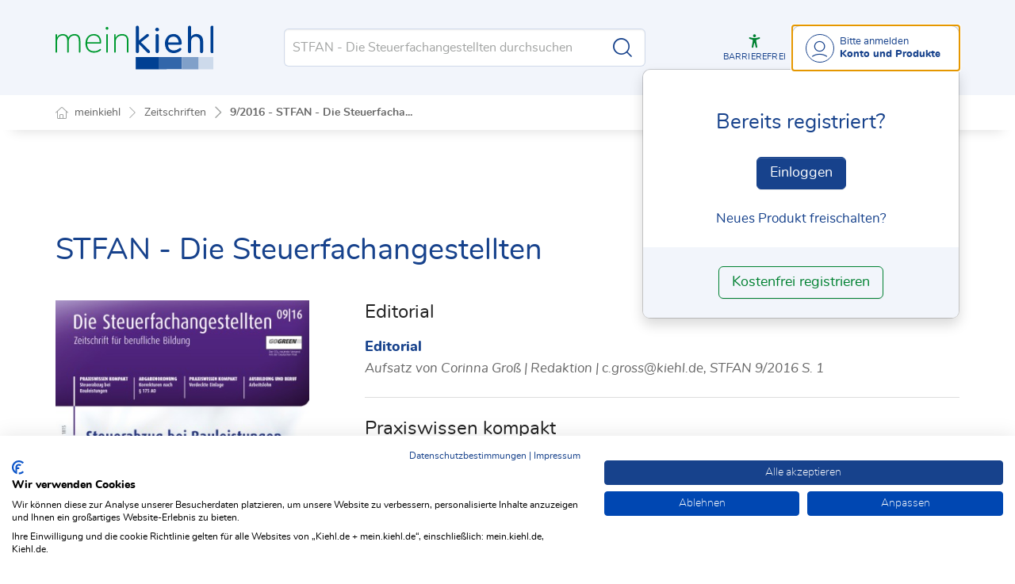

--- FILE ---
content_type: text/html; charset=utf-8
request_url: https://mein.kiehl.de/Ausgaben/45LRXR74WR/2016/9/
body_size: 24222
content:

<!DOCTYPE html>
<html lang="de">

<head>

    
<meta charset="utf-8" />
<meta http-equiv="X-UA-Compatible" content="IE=edge" />
<meta name="viewport" content="width=device-width, initial-scale=1, maximum-scale=1, shrink-to-fit=no" />

<title>STFAN - Die Steuerfachangestellten 9/2016 - meinkiehl Zeitschriften</title>

<link rel="apple-touch-icon" sizes="180x180" href="/favicons/kiehl/apple-touch-icon.png" />
<link rel="icon" type="image/png" sizes="32x32" href="/favicons/kiehl/favicon-32x32.png" />
<link rel="icon" type="image/png" sizes="16x16" href="/favicons/kiehl/favicon-16x16.png" />

<meta name="robots" content="index, follow" />


    <script type="application/ld+json">
        {
  "@context": "https://schema.org",
  "@type": "BreadcrumbList",
  "itemListElement": [
    {
      "@type": "ListItem",
      "position": 1,
      "name": "Zeitschriften",
      "item": "https://mein.kiehl.de/Zeitschriften/"
    },
    {
      "@type": "ListItem",
      "position": 2,
      "name": "9/2016 - STFAN - Die Steuerfachangestellten",
      "item": "https://mein.kiehl.de/Ausgaben/45LRXR74WR/2016/9/"
    }
  ]
}
    </script>
<script src="/js/ProductImgErrorHandling.js?v=RQ4UQ8ussXuwRhWUACGTzNzLT5WJGHbL1hpX84tJtQs"></script>


    <meta name="description" content="mein kiehl" />
    <meta name="keywords" content="Kiehl, NWB, NWB Verlag, Datenbank" />
    <meta name="author" content="NWB Verlag GmbH &amp; Co. KG" />

        <script src="https://consent.cookiefirst.com/sites/mein.kiehl.de-5326cba8-a5bb-4969-8044-feff0ced564f/consent.js"></script>
        <!-- Matomo Tag Manager -->
        <script>
            var _mtm = window._mtm = window._mtm || [];
            _mtm.push({'mtm.startTime': (new Date().getTime()), 'event': 'mtm.Start'});
            (function() {
              var d=document, g=d.createElement('script'), s=d.getElementsByTagName('script')[0];
              g.async=true; g.src='https://matomo.nwb.de/js/container_KvXZsR9z.js'; s.parentNode.insertBefore(g,s);
            })();
        </script>
        <!-- End Matomo Tag Manager -->

    

    <link rel="stylesheet" href="/NwbStyles/assets/css/kiehl.css?v=YPn3HcfMq-ZZAKvlCpsp84ie4wmRduV5hhHOVSsZTb8" />

</head>

<body id="top" class="livefeed-app page-index logedout ">

    <!-- Header -->
    <header class="header">
        
<div class="container header-holder">
    <!-- Logo -->
    <a class="logo" href="/">
        <img src="/NwbStyles/assets/images/logo_kiehl.svg" alt="meinkiehl">
    </a>
    <!-- Logo : END -->
    <!-- Search -->


<form action="/Search/DoTheSearch/" class="search mx-xl-3" method="get" name="dothesearchform" role="search">    <input type="hidden" name="linksource" value="TopSearch" />
                            <input type="hidden" name="Type" value="u1bz20kfvpqkotosxlh7" />
    <button class="btn btn-close d-lg-none" type="button">
        Schließen<i class="icon-close ms-2"></i>
    </button>
    <label class="visually-hidden" for="searchID">Suche</label>
    <input class="form-control globalSearchAutocomplete"
           id="searchID"
           type="search"
           placeholder="STFAN - Die Steuerfachangestellten durchsuchen &hellip;"
           name="searchInput"
           autocomplete="off" />
    <button class="btn btn-search" type="submit" aria-label="Suche starten" title="Suche">
        <i class="icon-search" aria-hidden="true" focusable="false"></i>
    </button>
</form>    <!-- Search : END -->

    <div class="header-right">


        <!-- UI -->
        <a class="btn-search header-btn d-lg-none" href="#" role="button" aria-label="Suchfunktion öffnen">
            <i class="icon-search"></i><span class="header-btn--desc">Suchen</span>
        </a>

        <a class="header-btn btn-a11y" href="#" onclick="toggleTheme(false)" role="button" 
            data-bs-toggle="tooltip" data-bs-placement="top" title="Barrierefrei-Modus" aria-label="Kontrast auf der Website erhöhen">
            <i class="icon-manikin accessibility-icon"></i>
            <span class="header-btn--desc">Barrierefrei</span>
        </a>


        <!-- UI : END -->
        <!-- Navi user -->
        <nav class="navbar navbar-expand-lg user-menu mx-0">
            <!-- Navi toggler-->
            <button class="navbar-toggler text-end d-lg-none"
                    data-bs-toggle="offcanvas"
                    data-bs-target="#offcanvasUserMenu"
                    type="button"
                    aria-controls="offcanvasUserMenu"
                    aria-label="Toggle Navigation">
                <span class="toggler-desc">
                    <i class="icon-user"></i>
                </span>
            </button>
            <!-- Navi toggler : END -->
            <!-- offcanvas-->
            <div class="offcanvas offcanvas-end" id="offcanvasUserMenu">
                <!-- offcanvas header -->
                <div class="offcanvas-header">
                    <div class="nav-salutation mt-2">
                        <span class="nav-salutation--name">Bitte einloggen</span>
                    </div>
                    <button class="navbar-btn-close"
                            type="button"
                            data-bs-dismiss="offcanvas"
                            aria-label="Toggle Navigation schließen">
                        <i class="icon-close icon-x1"></i>
                    </button>
                </div>
                <!-- offcanvas header : END -->
                <!-- offcanvas body -->
                <div class="offcanvas-body">
                    <div class="navbar-nav justify-content-end">
                        <!-- Navi user dropdown -->
                        <div class="dropdown text-lg-end">

                            <button class="btn btn-toggle d-none d-lg-flex" type="button" id="dropdownMenuButtonAccount" data-bs-toggle="dropdown" data-bs-display="static" aria-haspopup="true" aria-expanded="false" aria-label="Benutzerdropdownmenu">
                                <i class="icon-user"></i>
                                <span class="user-menu-btn">
                                    <span class="user-menu--name">Bitte anmelden</span>
                                    <span class="user-menu--product">
Konto und Produkte                                    </span>
                                </span>
                            </button>

                            <div class="dropdown-menu dropdown-menu-end" aria-labelledby="dropdownMenuButtonAccount">
                                <div class="overflow-hidden">
                                    <div class="mt-lg-4">
                                            <div class="mt-lg-4 text-center">
                                                <div class="p-4">
                                                    <div class="user-menu-title mb-4">Bereits registriert?</div>
                                                    <a class="btn btn-primary" href="https://service.kiehl.de/customercare/public/login?nextUrl=https%3a%2f%2fmein.kiehl.de%2fAusgaben%2f45LRXR74WR%2f2016%2f9%2f" aria-label="In der Datenbank einloggen">
                                                        Einloggen
                                                    </a>
                                                    <div class="mt-4">
                                                        <a class="link" href="https://service.kiehl.de/customercare/public/login?mod=liz&amp;nextUrl=https%3a%2f%2fmein.kiehl.de%2fAusgaben%2f45LRXR74WR%2f2016%2f9%2f" aria-label="Neues Produkt freischalten">Neues Produkt freischalten?</a>
                                                    </div>
                                                </div>
                                                <div class="bg-login border-bottom-radius mx-auto py-4 px-lg-4">
                                                    <a class="btn btn-outline-secondary" href="https://service.kiehl.de/customercare/user/default?nextUrl=https%3a%2f%2fmein.kiehl.de%2fAusgaben%2f45LRXR74WR%2f2016%2f9%2f" aria-label="Kostenfrei registrieren">Kostenfrei registrieren</a>
                                                </div>
                                            </div>
                                    </div>

                                </div>
                            </div>
                        </div>
                        <!-- Navi user dropdown : END -->
                    </div>
                </div>
                <!-- offcanvas body : END -->
            </div>
            <!-- offcanvas : END -->
        </nav>
        <!-- Navi user : END -->

    </div><!-- .header-righ -->
</div><!-- .header-holder -->

        
    </header><!-- Header : END -->
    <!-- Breadcrumb -->
    

    <nav aria-label="breadcrumb">
        <div class="container">
            <ol class="breadcrumb">

                    <li class="breadcrumb-item">
                        <a href="/" title="Zu meinkiehl">
                            <span class="breadcrumb-root-icon me-md-2"></span>
                            <span class="d-none d-md-inline">meinkiehl</span>
                        </a>
                    </li>



                        <li class="breadcrumb-item " aria-current="page">
                            <a href="/Zeitschriften/" title="Zeitschriften">Zeitschriften</a>
                        </li>
                        <li class="breadcrumb-item active" aria-current="page">
                            <a href="/Ausgaben/45LRXR74WR/2016/9/" title="9/2016 - STFAN - Die Steuerfachangestellten">9/2016 - STFAN - Die Steuerfacha...</a>
                        </li>

            </ol>
        </div>
    </nav>

    <!-- Breadcrumb : END -->
    <!-- Main content -->
    <main class="container mt-3 mt-lg-5" role="main">
        

<section class="main-content">
    <h1 class="headline">STFAN - Die Steuerfachangestellten</h1>

    <!-- Inhaltsverzeichnis -->
    <div class="magazine">
        <div class="marker1"></div>
        <div class="marker2"></div>
        <div class="row">
            <!-- Sidebar -->
            <div class="col-lg-4">
                <div class="magazine-sidebar">
                    <img class="d-none d-lg-block responsive-image"
                         src="/ProductCover/Edition/45LRXR74WR/2016/9/jpg/" alt=" 9/2016"><!-- MAGZINE TOOLBAR -->
                    <div class="magazine-toolbar">
                        <div class="magazine-toolbar--number">
                            <div class="btn-group mt-lg-3" role="group">

                                <!-- Jahr-->
                                <div class="dropdown">
                                    <button class="btn btn-outline-primary dropdown-toggle" type="button"
                                            id="ddownYear" data-bs-toggle="dropdown" aria-haspopup="true"
                                            aria-expanded="false">
                                        2016<i class="icon-caret-down"></i>
                                    </button>
                                    <div class="dropdown-menu" aria-labelledby="ddownYear">
                                            <a class="dropdown-item" href="/Ausgaben/45LRXR74WR/2025/">2025</a>
                                            <a class="dropdown-item" href="/Ausgaben/45LRXR74WR/2024/">2024</a>
                                            <a class="dropdown-item" href="/Ausgaben/45LRXR74WR/2023/">2023</a>
                                            <a class="dropdown-item" href="/Ausgaben/45LRXR74WR/2022/">2022</a>
                                            <a class="dropdown-item" href="/Ausgaben/45LRXR74WR/2021/">2021</a>
                                            <a class="dropdown-item" href="/Ausgaben/45LRXR74WR/2020/">2020</a>
                                            <a class="dropdown-item" href="/Ausgaben/45LRXR74WR/2019/">2019</a>
                                            <a class="dropdown-item" href="/Ausgaben/45LRXR74WR/2018/">2018</a>
                                            <a class="dropdown-item" href="/Ausgaben/45LRXR74WR/2017/">2017</a>
                                            <a class="dropdown-item" href="/Ausgaben/45LRXR74WR/2016/">2016</a>
                                            <a class="dropdown-item" href="/Ausgaben/45LRXR74WR/2015/">2015</a>
                                            <a class="dropdown-item" href="/Ausgaben/45LRXR74WR/2014/">2014</a>
                                    </div>
                                </div>

                                    <!-- Ausgabe-->
                                    <div class="dropdown">
                                        <button class="btn btn-outline-primary dropdown-toggle" type="button" id="ddownMagNr"
                                                data-bs-toggle="dropdown" aria-haspopup="true" aria-expanded="false">
                                            9<i class="icon-caret-down"></i>
                                        </button>
                                        <div class="dropdown-menu dropdown-menu-right" aria-labelledby="ddownMagNr">
                                                <a class="dropdown-item" href="/Ausgaben/45LRXR74WR/2016/12/">12</a>
                                                <a class="dropdown-item" href="/Ausgaben/45LRXR74WR/2016/11/">11</a>
                                                <a class="dropdown-item" href="/Ausgaben/45LRXR74WR/2016/10/">10</a>
                                                <a class="dropdown-item" href="/Ausgaben/45LRXR74WR/2016/9/">9</a>
                                                <a class="dropdown-item" href="/Ausgaben/45LRXR74WR/2016/8/">8</a>
                                                <a class="dropdown-item" href="/Ausgaben/45LRXR74WR/2016/7/">7</a>
                                                <a class="dropdown-item" href="/Ausgaben/45LRXR74WR/2016/6/">6</a>
                                                <a class="dropdown-item" href="/Ausgaben/45LRXR74WR/2016/5/">5</a>
                                                <a class="dropdown-item" href="/Ausgaben/45LRXR74WR/2016/4/">4</a>
                                                <a class="dropdown-item" href="/Ausgaben/45LRXR74WR/2016/3/">3</a>
                                                <a class="dropdown-item" href="/Ausgaben/45LRXR74WR/2016/2/">2</a>
                                                <a class="dropdown-item" href="/Ausgaben/45LRXR74WR/2016/1/">1</a>
                                        </div>
                                    </div>
                            </div>

                        </div>
                        <ul class="list-unstyled magazine-toolbar--list">


                                <li class="magazine-toolbar--item">
                                    <a href="/SearchResults/?Type=s31ll1n1cx7lxc3e1y7q&amp;skip=0">
                                        <i class="icon-list"></i>
                                        <span>Themen-Specials
                                            <span class="d-none d-sm-inline"></span>
                                        </span>
                                    </a>
                                </li>

                        </ul>
                    </div><!-- MAGAZINE TOOLBAR : END -->
                </div>
            </div><!-- Sidebar : END -->
            <!-- Content -->
            <div class="col-lg-8">



<div class="magazine-article">
    <h2>Editorial</h2>


<div class="magazine-article-outer">
        <div class="magazine-article-inner">
            <a class="article-link" href="/Dokument/631178/?wherefrom=Magazine">
                <h3>Editorial</h3>
                <p class="fst-italic">
                    Aufsatz von Corinna Gro&#xDF; | Redaktion | c.gross@kiehl.de, STFAN 9/2016 S. 1
                </p>
            </a>
        </div>
</div>


</div>


<div class="magazine-article">
    <h2>Praxiswissen kompakt</h2>


<div class="magazine-article-outer">
        <div class="magazine-article-inner">
            <a class="article-link" href="/Dokument/631179/?wherefrom=Magazine">
                <h3>Steuerabzug bei Bauleistungen</h3>
                <p class="fst-italic">
                    Aufsatz von Dipl.-Kfm. Lars Gr&#xF6;zinger, Steuerberater; Bad Schwalbach, STFAN 9/2016 S. 2
                </p>
            </a>
        </div>
        <div class="magazine-article-inner">
            <a class="article-link" href="/Dokument/631181/?wherefrom=Magazine">
                <h3>Verdeckte Einlage</h3>
                <p class="fst-italic">
                    Aufsatz von Dipl.-Kfm. (FH) Udo Cremer; Aurich, STFAN 9/2016 S. 13
                </p>
            </a>
        </div>
</div>


</div>


<div class="magazine-article">
    <h2>Abgabenordnung</h2>


<div class="magazine-article-outer">
        <div class="magazine-article-inner">
            <a class="article-link" href="/Dokument/631180/?wherefrom=Magazine">
                <h3>Korrekturen nach &#xA7;&#xA0;175&#xA0;AO</h3>
                <p class="fst-italic">
                    Aufsatz von Dipl.-Finanzwirt (FH) Mario Ehrensberger; Riedelberg, STFAN 9/2016 S. 8
                </p>
            </a>
        </div>
</div>


</div>


<div class="magazine-article">
    <h2>Fort- und Weiterbildung</h2>


<div class="magazine-article-outer">
        <div class="magazine-article-inner">
            <a class="article-link" href="/Dokument/631182/?wherefrom=Magazine">
                <h3>Arbeitslohn</h3>
                <p class="fst-italic">
                    Aufsatz von Christoph Wenhardt, Steuerberater; Br&#xFC;hl, STFAN 9/2016 S. 20
                </p>
            </a>
        </div>
</div>


</div>


<div class="magazine-article">
    <h2>Rechtsprechungs&#xFC;bersicht</h2>


<div class="magazine-article-outer">
        <div class="magazine-article-inner">
            <a class="article-link" href="/Dokument/631183/?wherefrom=Magazine">
                <h3>Aktuelle Rechtsprechung und Verwaltungsanweisungen</h3>
                <p class="fst-italic">
                    Aufsatz von Rechtsanwalt, Dipl.-Finanzwirt Reinhard Schweizer; Leverkusen, STFAN 9/2016 S. 26
                </p>
            </a>
        </div>
</div>


</div>
            </div><!-- Content : END -->
        </div>
    </div><!-- Inhaltsverzeichnis : END -->
</section>





         <!-- App buttons group -->
<div class="btn-app-group affix-bottom" data-spy="affix" data-offset-bottom="60">

    <!-- PWA Navigation -->
    <a class="btn-app btn-back pwabackbutton noloader" href="#" onclick="history.back(); return false;" aria-label="Zurück" style="display: none;"><i class="icon-arrow-left"></i></a>
    <!-- To top -->

    <a class="btn-app btn-totop noloader" href="#top" role="button" aria-label="Scrollen nach oben" style="display: none" tabindex="-1">
        <i class="icon-arrow-up"></i>
    </a>
</div>
    </main>
    <!-- Main content : END -->
    <!-- Footer -->
    <footer class="footer mt-5">
        <!-- Footer top -->
        <div class="footer-top">
            <div class="container">
                <!-- Footer service -->
                <div class="row align-items-lg-center">
                    <div class="col-lg pe-lg-0 footer-top--service"><span>Kunden</span><span>service</span></div>
                    <div class="col-lg col-xl-8 px-0 footer-top--navi">
                        <ul class="list-unstyled">
                            <li>
                                <a class="text-light" href="mailto:service@kiehl.de">
                                    <i class="icon-mail icon-x3 me-2"></i>service@kiehl.de
                                </a>
                            </li>
                            <li>
                                <a class="text-light" href="tel:02323141900">
                                    <i class="icon-phone icon-x3 me-2"></i>02323 141-900
                                </a>
                            </li>
                        </ul>
                    </div>
                    <div class="col-lg ps-lg-0 footer-top--contact">
                        <a class="btn btn-secondary"
                           href="https://www.kiehl.de/Service/Kontakt/" role="button">Kontaktformular</a>
                    </div>
                </div>
                <div class="divider"></div><!-- Footer service : END -->
            </div>
        </div><!-- Footer bottom -->
        <div class="footer-container">
            <div class="copyright me-lg-3">
                © 2025 NWB Verlag. Kiehl ist eine
                Marke des NWB Verlags
            </div><!-- Footer navigation -->
            <ul class="footer-nav">
                <!-- Navi footer item -->
                <li class="nav-item"><a class="nav-link" href="https://go.kiehl.de/impressum">Impressum</a></li><!-- Navi footer item -->
                <li class="nav-item"><a class="nav-link" href="https://go.kiehl.de/agb">AGB</a></li><!-- Navi footer item -->
                <li class="nav-item"><a class="nav-link" href="/Dokument/1054018/">TDM-Vorbehalt</a></li>
                <li class="nav-item"><a class="nav-link" href="https://go.nwb.de/datenschutz">Datenschutz</a></li>
                <li class="nav-item"><a class="nav-link" href="https://go.nwb.de/barrierefreiheit">Erklärung zur Barrierefreiheit</a></li>
            </ul><!-- Footer navigation : END -->
        </div><!-- Footer bottom : END -->
    </footer><!-- Footer : END -->

    <!-- Scripts -->
    <script src="/NwbStyles/assets/js/libs/jquery.js?v=6440qEDaqjKqrIVfk4x21neDBVsbef6XUR5dUCKBv_E"></script>
<script src="/NwbStyles/assets/js/libs/bootstrap.bundle.js?v=bNojyBU9M3Cv_K4YqdKkq4xeaAkchkkS7HXP7554z9Y"></script>
<script src="/NwbStyles/assets/js/plugins/bootstrap-autocomplete.js?v=2TxG2C77AX7-SqYCYtLOmi2sOMT5ZVtVf9jn48EcqsU"></script>
<script src="/NwbStyles/assets/js/plugins/affix.js?v=vXjF23OygQSix-ZZvaSgJt_hbllDSXWqXiVnrutDBd8"></script>
<script src="/NwbStyles/assets/js/global.js?v=mVc7rfPY5VT0vWkiv6sCA7S4GZCgDYkxzPNIR9ucA88"></script>
<script src="/tsJs_dist/OsDetection/OsDetection.js?v=fqL1qz8CamQXW8IbO-4YhMosIgFKPs15kHuzmC97ujs"></script>
<script src="/NwbStyles/assets/js/layout/sticky.js?v=zYq1LjRDhjt-rjsWzmu_hD00-IKf-aZ2p4CyCE8fOuU"></script>
<script src="/NwbStyles/assets/js/layout/smoothscroll.js?v=2XbBPDUEp9J2bFF7OOSvisNZnxF-6IRR1mcWaeMAhb4"></script>
<script src="/NwbStyles/assets/js/layout/accessibility-switch.js?v=d579CKU600_vAfTl5lrAGUQYRAO7EOvV3gCRqkAX37k"></script>
<script src="/NwbStyles/assets/js/layout/toast.js?v=hTMElEC_EmjWglEiscT--broRKY426iwifHHkVF2Fx0"></script>
<script src="/js/site.js?v=jEUQAkILH9zuM3mcMM-BHh0ObdyBbmK5SbmODmIk5ZU"></script>


    <script type="text/javascript">
        $(function () {
            if (typeof TryShowInitialLoginDialog === 'function') {
                TryShowInitialLoginDialog();
            }
        });
    </script>

<script type="text/javascript">
    if (osDetector.isInWebApp === false) {
        $(".pwabackbutton").remove(); // Navigation-Back only when PWA Mode
    } else {
        $(".pwabackbutton").show();
    }
</script>



    
    <script src="/NwbStyles/assets/js/pages/stickysidebar.js"></script>
    <script src="/NwbStyles/assets/js/pages/btn-ui-group.js"></script>

    <script>
        $(".magazine-article--toggler").on("click", function (event) {
            $(this).parent().find(".magazine-article--toggler").toggle(500);
            $(this).siblings(".magazine-article-outer").toggle(500);
        });
    </script>



    <script src="/js/brands/site.nwbkiehl.js?v=rN6M3JW1k2SUpdwuFN1QYYbuoHUydzhygVEr63mo6Vk"></script>
    <!-- Scripts : END-->
</body>
</html>

--- FILE ---
content_type: text/css
request_url: https://mein.kiehl.de/NwbStyles/assets/css/kiehl.css?v=YPn3HcfMq-ZZAKvlCpsp84ie4wmRduV5hhHOVSsZTb8
body_size: 546650
content:
@charset "UTF-8";
/*!
   * Bootstrap  v5.3.3 (https://getbootstrap.com/)
   * Copyright 2011-2024 The Bootstrap Authors
   * Licensed under MIT (https://github.com/twbs/bootstrap/blob/main/LICENSE)
   */
:root,
[data-bs-theme="light"] {
	--bs-blue: #2a6ab2;
	--bs-indigo: #6610f2;
	--bs-purple: #6f42c1;
	--bs-pink: #e83e8c;
	--bs-red: #dc3545;
	--bs-orange: #fd7e14;
	--bs-yellow: #e89f02;
	--bs-green: #008131;
	--bs-teal: #20c997;
	--bs-cyan: #01a2b9;
	--bs-black: #000;
	--bs-white: #fff;
	--bs-gray: #999999;
	--bs-gray-light: #dddddd;
	--bs-gray-dark: #333333;
	--bs-gray-100: #f7f7f7;
	--bs-gray-200: #eeeeee;
	--bs-gray-300: #dddddd;
	--bs-gray-400: #cccccc;
	--bs-gray-500: #a1a3a2;
	--bs-gray-600: #999999;
	--bs-gray-700: #676767;
	--bs-gray-800: #333333;
	--bs-gray-900: #222222;
	--bs-primary: #17428c;
	--bs-secondary: #008131;
	--bs-success: #008131;
	--bs-info: #f2f5fb;
	--bs-warning: #e89f02;
	--bs-danger: #dc3545;
	--bs-light: #f2f5fb;
	--bs-dark: #333333;
	--bs-brand-color: #008131;
	--bs-gray-light: #eeeeee;
	--bs-primary-rgb: 23, 66, 140;
	--bs-secondary-rgb: 0, 129, 49;
	--bs-success-rgb: 0, 129, 49;
	--bs-info-rgb: 242, 245, 251;
	--bs-warning-rgb: 232, 159, 2;
	--bs-danger-rgb: 220, 53, 69;
	--bs-light-rgb: 242, 245, 251;
	--bs-dark-rgb: 51, 51, 51;
	--bs-brand-color-rgb: 0, 129, 49;
	--bs-gray-light-rgb: 238, 238, 238;
	--bs-primary-text-emphasis: #091a38;
	--bs-secondary-text-emphasis: #003414;
	--bs-success-text-emphasis: #003414;
	--bs-info-text-emphasis: #616264;
	--bs-warning-text-emphasis: #5d4001;
	--bs-danger-text-emphasis: #58151c;
	--bs-light-text-emphasis: #676767;
	--bs-dark-text-emphasis: #676767;
	--bs-primary-bg-subtle: #d1d9e8;
	--bs-secondary-bg-subtle: #cce6d6;
	--bs-success-bg-subtle: #cce6d6;
	--bs-info-bg-subtle: #fcfdfe;
	--bs-warning-bg-subtle: #faeccc;
	--bs-danger-bg-subtle: #f8d7da;
	--bs-light-bg-subtle: #fbfbfb;
	--bs-dark-bg-subtle: #cccccc;
	--bs-primary-border-subtle: #a2b3d1;
	--bs-secondary-border-subtle: #99cdad;
	--bs-success-border-subtle: #99cdad;
	--bs-info-border-subtle: #fafbfd;
	--bs-warning-border-subtle: #f6d99a;
	--bs-danger-border-subtle: #f1aeb5;
	--bs-light-border-subtle: #eeeeee;
	--bs-dark-border-subtle: #a1a3a2;
	--bs-white-rgb: 255, 255, 255;
	--bs-black-rgb: 0, 0, 0;
	--bs-font-sans-serif: "Nunito", Helvetica, Arial, sans-serif;
	--bs-font-monospace: SFMono-Regular, Menlo, Monaco, Consolas, "Liberation Mono", "Courier New", monospace;
	--bs-gradient: linear-gradient(180deg, rgba(255, 255, 255, 0.15), rgba(255, 255, 255, 0));
	--bs-body-font-family: var(--bs-font-sans-serif);
	--bs-body-font-size: 1.0625rem;
	--bs-body-font-weight: 400;
	--bs-body-line-height: 1.5;
	--bs-body-color: #222222;
	--bs-body-color-rgb: 34, 34, 34;
	--bs-body-bg: #fff;
	--bs-body-bg-rgb: 255, 255, 255;
	--bs-emphasis-color: #000;
	--bs-emphasis-color-rgb: 0, 0, 0;
	--bs-secondary-color: rgba(34, 34, 34, 0.75);
	--bs-secondary-color-rgb: 34, 34, 34;
	--bs-secondary-bg: #eeeeee;
	--bs-secondary-bg-rgb: 238, 238, 238;
	--bs-tertiary-color: rgba(34, 34, 34, 0.5);
	--bs-tertiary-color-rgb: 34, 34, 34;
	--bs-tertiary-bg: #f7f7f7;
	--bs-tertiary-bg-rgb: 247, 247, 247;
	--bs-heading-color: #17428c;
	--bs-link-color: #17428c;
	--bs-link-color-rgb: 23, 66, 140;
	--bs-link-decoration: none;
	--bs-link-hover-color: #008131;
	--bs-link-hover-color-rgb: 0, 129, 49;
	--bs-code-color: #e83e8c;
	--bs-highlight-color: #222222;
	--bs-highlight-bg: #faeccc;
	--bs-border-width: 1px;
	--bs-border-style: solid;
	--bs-border-color: #dddddd;
	--bs-border-color-translucent: rgba(0, 0, 0, 0.175);
	--bs-border-radius: 0.375rem;
	--bs-border-radius-sm: 0.25rem;
	--bs-border-radius-lg: 0.5rem;
	--bs-border-radius-xl: 1rem;
	--bs-border-radius-xxl: 2rem;
	--bs-border-radius-2xl: var(--bs-border-radius-xxl);
	--bs-border-radius-pill: 50rem;
	--bs-box-shadow: 0 0.5rem 1rem rgba(0, 0, 0, 0.15);
	--bs-box-shadow-sm: 0 0.125rem 0.25rem rgba(0, 0, 0, 0.075);
	--bs-box-shadow-lg: 0 0 2rem rgba(0, 0, 0, 0.16);
	--bs-box-shadow-inset: inset 0 1px 2px rgba(0, 0, 0, 0.075);
	--bs-focus-ring-width: 0.25rem;
	--bs-focus-ring-opacity: 0.25;
	--bs-focus-ring-color: rgba(23, 66, 140, 0.25);
	--bs-form-valid-color: #008131;
	--bs-form-valid-border-color: #008131;
	--bs-form-invalid-color: #dc3545;
	--bs-form-invalid-border-color: #dc3545;
}

[data-bs-theme="dark"] {
	color-scheme: dark;
	--bs-body-color: #dddddd;
	--bs-body-color-rgb: 221, 221, 221;
	--bs-body-bg: #222222;
	--bs-body-bg-rgb: 34, 34, 34;
	--bs-emphasis-color: #fff;
	--bs-emphasis-color-rgb: 255, 255, 255;
	--bs-secondary-color: rgba(221, 221, 221, 0.75);
	--bs-secondary-color-rgb: 221, 221, 221;
	--bs-secondary-bg: #333333;
	--bs-secondary-bg-rgb: 51, 51, 51;
	--bs-tertiary-color: rgba(221, 221, 221, 0.5);
	--bs-tertiary-color-rgb: 221, 221, 221;
	--bs-tertiary-bg: #2b2b2b;
	--bs-tertiary-bg-rgb: 43, 43, 43;
	--bs-primary-text-emphasis: #748eba;
	--bs-secondary-text-emphasis: #66b383;
	--bs-success-text-emphasis: #66b383;
	--bs-info-text-emphasis: #f7f9fd;
	--bs-warning-text-emphasis: #f1c567;
	--bs-danger-text-emphasis: #ea868f;
	--bs-light-text-emphasis: #f7f7f7;
	--bs-dark-text-emphasis: #dddddd;
	--bs-primary-bg-subtle: #050d1c;
	--bs-secondary-bg-subtle: #001a0a;
	--bs-success-bg-subtle: #001a0a;
	--bs-info-bg-subtle: #303132;
	--bs-warning-bg-subtle: #2e2000;
	--bs-danger-bg-subtle: #2c0b0e;
	--bs-light-bg-subtle: #333333;
	--bs-dark-bg-subtle: #1a1a1a;
	--bs-primary-border-subtle: #0e2854;
	--bs-secondary-border-subtle: #004d1d;
	--bs-success-border-subtle: #004d1d;
	--bs-info-border-subtle: #919397;
	--bs-warning-border-subtle: #8b5f01;
	--bs-danger-border-subtle: #842029;
	--bs-light-border-subtle: #676767;
	--bs-dark-border-subtle: #333333;
	--bs-heading-color: inherit;
	--bs-link-color: #748eba;
	--bs-link-hover-color: #899fc4;
	--bs-link-color-rgb: 116, 142, 186;
	--bs-link-hover-color-rgb: 137, 159, 196;
	--bs-code-color: #f18bba;
	--bs-highlight-color: #dddddd;
	--bs-highlight-bg: #5d4001;
	--bs-border-color: #676767;
	--bs-border-color-translucent: rgba(255, 255, 255, 0.15);
	--bs-form-valid-color: #66b383;
	--bs-form-valid-border-color: #66b383;
	--bs-form-invalid-color: #ea868f;
	--bs-form-invalid-border-color: #ea868f;
}

*,
*::before,
*::after {
	box-sizing: border-box;
}

@media (prefers-reduced-motion: no-preference) {
	:root {
		scroll-behavior: smooth;
	}
}

body {
	margin: 0;
	font-family: var(--bs-body-font-family);
	font-size: var(--bs-body-font-size);
	font-weight: var(--bs-body-font-weight);
	line-height: var(--bs-body-line-height);
	color: var(--bs-body-color);
	text-align: var(--bs-body-text-align);
	background-color: var(--bs-body-bg);
	-webkit-text-size-adjust: 100%;
	-webkit-tap-highlight-color: rgba(0, 0, 0, 0);
}

hr {
	margin: 1rem 0;
	color: inherit;
	border: 0;
	border-top: var(--bs-border-width) solid;
	opacity: 0.1;
}

h1, .h1, h2, .h2, h3, .h3, h4, .h4, h5, .h5, h6, .h6 {
	margin-top: 0;
	margin-bottom: 1rem;
	font-weight: 500;
	line-height: 1.25;
	color: var(--bs-heading-color);
}

h1, .h1 {
	font-size: calc(1.36406rem + 1.36875vw);
}

@media (min-width: 1200px) {
	h1, .h1 {
		font-size: 2.39062rem;
	}
}

h2, .h2 {
	font-size: calc(1.31094rem + 0.73125vw);
}

@media (min-width: 1200px) {
	h2, .h2 {
		font-size: 1.85938rem;
	}
}

h3, .h3 {
	font-size: calc(1.28438rem + 0.4125vw);
}

@media (min-width: 1200px) {
	h3, .h3 {
		font-size: 1.59375rem;
	}
}

h4, .h4 {
	font-size: 1.19531rem;
}

h5, .h5 {
	font-size: 1.19531rem;
}

h6, .h6 {
	font-size: 1.0625rem;
}

p {
	margin-top: 0;
	margin-bottom: 1rem;
}

abbr[title] {
	-webkit-text-decoration: underline dotted;
	        text-decoration: underline dotted;
	cursor: help;
	-webkit-text-decoration-skip-ink: none;
	        text-decoration-skip-ink: none;
}

address {
	margin-bottom: 1rem;
	font-style: normal;
	line-height: inherit;
}

ol,
ul {
	padding-left: 2rem;
}

ol,
ul,
dl {
	margin-top: 0;
	margin-bottom: 1rem;
}

ol ol,
ul ul,
ol ul,
ul ol {
	margin-bottom: 0;
}

dt {
	font-weight: 600;
}

dd {
	margin-bottom: .5rem;
	margin-left: 0;
}

blockquote {
	margin: 0 0 1rem;
}

b,
strong {
	font-weight: bolder;
}

small, .small {
	font-size: 0.875em;
}

mark, .mark {
	padding: 0.1875em;
	color: var(--bs-highlight-color);
	background-color: var(--bs-highlight-bg);
}

sub,
sup {
	position: relative;
	font-size: 0.75em;
	line-height: 0;
	vertical-align: baseline;
}

sub {
	bottom: -.25em;
}

sup {
	top: -.5em;
}

a {
	color: rgba(var(--bs-link-color-rgb), var(--bs-link-opacity, 1));
	text-decoration: none;
}

a:hover {
	--bs-link-color-rgb: var(--bs-link-hover-color-rgb);
}

a:not([href]):not([class]), a:not([href]):not([class]):hover {
	color: inherit;
	text-decoration: none;
}

pre,
code,
kbd,
samp {
	font-family: var(--bs-font-monospace);
	font-size: 1em;
}

pre {
	display: block;
	margin-top: 0;
	margin-bottom: 1rem;
	overflow: auto;
	font-size: 0.875em;
}

pre code {
	font-size: inherit;
	color: inherit;
	word-break: normal;
}

code {
	font-size: 0.875em;
	color: var(--bs-code-color);
	word-wrap: break-word;
}

a > code {
	color: inherit;
}

kbd {
	padding: 0.1875rem 0.375rem;
	font-size: 0.875em;
	color: var(--bs-body-bg);
	background-color: var(--bs-body-color);
	border-radius: 0.25rem;
}

kbd kbd {
	padding: 0;
	font-size: 1em;
}

figure {
	margin: 0 0 1rem;
}

img,
svg {
	vertical-align: middle;
}

table {
	caption-side: bottom;
	border-collapse: collapse;
}

caption {
	padding-top: 0.5rem;
	padding-bottom: 0.5rem;
	color: #999999;
	text-align: left;
}

th {
	text-align: inherit;
	text-align: -webkit-match-parent;
}

thead,
tbody,
tfoot,
tr,
td,
th {
	border-color: inherit;
	border-style: solid;
	border-width: 0;
}

label {
	display: inline-block;
}

button {
	border-radius: 0;
}

button:focus:not(:focus-visible) {
	outline: 0;
}

input,
button,
select,
optgroup,
textarea {
	margin: 0;
	font-family: inherit;
	font-size: inherit;
	line-height: inherit;
}

button,
select {
	text-transform: none;
}

[role="button"] {
	cursor: pointer;
}

select {
	word-wrap: normal;
}

select:disabled {
	opacity: 1;
}

[list]:not([type="date"]):not([type="datetime-local"]):not([type="month"]):not([type="week"]):not([type="time"])::-webkit-calendar-picker-indicator {
	display: none !important;
}

button,
[type="button"],
[type="reset"],
[type="submit"] {
	-webkit-appearance: button;
}

button:not(:disabled),
[type="button"]:not(:disabled),
[type="reset"]:not(:disabled),
[type="submit"]:not(:disabled) {
	cursor: pointer;
}

::-moz-focus-inner {
	padding: 0;
	border-style: none;
}

textarea {
	resize: vertical;
}

fieldset {
	min-width: 0;
	padding: 0;
	margin: 0;
	border: 0;
}

legend {
	float: left;
	width: 100%;
	padding: 0;
	margin-bottom: 0.5rem;
	font-size: calc(1.275rem + 0.3vw);
	line-height: inherit;
}

@media (min-width: 1200px) {
	legend {
		font-size: 1.5rem;
	}
}

legend + * {
	clear: left;
}

::-webkit-datetime-edit-fields-wrapper,
::-webkit-datetime-edit-text,
::-webkit-datetime-edit-minute,
::-webkit-datetime-edit-hour-field,
::-webkit-datetime-edit-day-field,
::-webkit-datetime-edit-month-field,
::-webkit-datetime-edit-year-field {
	padding: 0;
}

::-webkit-inner-spin-button {
	height: auto;
}

[type="search"] {
	-webkit-appearance: textfield;
	outline-offset: -2px;
}

/* rtl:raw:
[type="tel"],
[type="url"],
[type="email"],
[type="number"] {
  direction: ltr;
}
*/
::-webkit-search-decoration {
	-webkit-appearance: none;
}

::-webkit-color-swatch-wrapper {
	padding: 0;
}

::-webkit-file-upload-button {
	font: inherit;
	-webkit-appearance: button;
}

::file-selector-button {
	font: inherit;
	-webkit-appearance: button;
}

output {
	display: inline-block;
}

iframe {
	border: 0;
}

summary {
	display: list-item;
	cursor: pointer;
}

progress {
	vertical-align: baseline;
}

[hidden] {
	display: none !important;
}

.lead {
	font-size: calc(1.25781rem + 0.09375vw);
	font-weight: 300;
}

@media (min-width: 1200px) {
	.lead {
		font-size: 1.32812rem;
	}
}

.display-1 {
	font-size: calc(1.625rem + 4.5vw);
	font-weight: 300;
	line-height: 1.25;
}

@media (min-width: 1200px) {
	.display-1 {
		font-size: 5rem;
	}
}

.display-2 {
	font-size: calc(1.575rem + 3.9vw);
	font-weight: 300;
	line-height: 1.25;
}

@media (min-width: 1200px) {
	.display-2 {
		font-size: 4.5rem;
	}
}

.display-3 {
	font-size: calc(1.525rem + 3.3vw);
	font-weight: 300;
	line-height: 1.25;
}

@media (min-width: 1200px) {
	.display-3 {
		font-size: 4rem;
	}
}

.display-4 {
	font-size: calc(1.475rem + 2.7vw);
	font-weight: 300;
	line-height: 1.25;
}

@media (min-width: 1200px) {
	.display-4 {
		font-size: 3.5rem;
	}
}

.display-5 {
	font-size: calc(1.425rem + 2.1vw);
	font-weight: 300;
	line-height: 1.25;
}

@media (min-width: 1200px) {
	.display-5 {
		font-size: 3rem;
	}
}

.display-6 {
	font-size: calc(1.375rem + 1.5vw);
	font-weight: 300;
	line-height: 1.25;
}

@media (min-width: 1200px) {
	.display-6 {
		font-size: 2.5rem;
	}
}

.list-unstyled {
	padding-left: 0;
	list-style: none;
}

.list-inline {
	padding-left: 0;
	list-style: none;
}

.list-inline-item {
	display: inline-block;
}

.list-inline-item:not(:last-child) {
	margin-right: 0.5rem;
}

.initialism {
	font-size: 0.875em;
	text-transform: uppercase;
}

.blockquote {
	margin-bottom: 1rem;
	font-size: calc(1.25781rem + 0.09375vw);
}

@media (min-width: 1200px) {
	.blockquote {
		font-size: 1.32812rem;
	}
}

.blockquote > :last-child {
	margin-bottom: 0;
}

.blockquote-footer {
	margin-top: -1rem;
	margin-bottom: 1rem;
	font-size: 0.875em;
	color: #999999;
}

.blockquote-footer::before {
	content: "\2014\00A0";
}

.img-fluid {
	max-width: 100%;
	height: auto;
}

.img-thumbnail {
	padding: 0.25rem;
	background-color: var(--bs-body-bg);
	border: var(--bs-border-width) solid var(--bs-border-color);
	border-radius: var(--bs-border-radius);
	box-shadow: var(--bs-box-shadow-sm);
	max-width: 100%;
	height: auto;
}

.figure {
	display: inline-block;
}

.figure-img {
	margin-bottom: 0.5rem;
	line-height: 1;
}

.figure-caption {
	font-size: 0.875em;
	color: #999999;
}

.container, .footer-container,
.container-fluid,
.container-xl,
.container-xxl {
	--bs-gutter-x: 1.875rem;
	--bs-gutter-y: 0;
	width: 100%;
	padding-right: calc(var(--bs-gutter-x) * .5);
	padding-left: calc(var(--bs-gutter-x) * .5);
	margin-right: auto;
	margin-left: auto;
}

@media (min-width: 1200px) {
	.container, .footer-container, .container-sm, .container-md, .container-lg, .container-xl {
		max-width: 1170px;
	}
}

@media (min-width: 1600px) {
	.container, .footer-container, .container-sm, .container-md, .container-lg, .container-xl, .container-xxl {
		max-width: 1536px;
	}
}

:root {
	--bs-breakpoint-xs: 0;
	--bs-breakpoint-sm: 576px;
	--bs-breakpoint-md: 768px;
	--bs-breakpoint-lg: 992px;
	--bs-breakpoint-xl: 1200px;
	--bs-breakpoint-xxl: 1600px;
}

.row {
	--bs-gutter-x: 1.875rem;
	--bs-gutter-y: 0;
	display: flex;
	flex-wrap: wrap;
	margin-top: calc(-1 * var(--bs-gutter-y));
	margin-right: calc(-.5 * var(--bs-gutter-x));
	margin-left: calc(-.5 * var(--bs-gutter-x));
}

.row > * {
	flex-shrink: 0;
	width: 100%;
	max-width: 100%;
	padding-right: calc(var(--bs-gutter-x) * .5);
	padding-left: calc(var(--bs-gutter-x) * .5);
	margin-top: var(--bs-gutter-y);
}

.col {
	flex: 1 0 0%;
}

.row-cols-auto > * {
	flex: 0 0 auto;
	width: auto;
}

.row-cols-1 > * {
	flex: 0 0 auto;
	width: 100%;
}

.row-cols-2 > * {
	flex: 0 0 auto;
	width: 50%;
}

.row-cols-3 > * {
	flex: 0 0 auto;
	width: 33.33333%;
}

.row-cols-4 > * {
	flex: 0 0 auto;
	width: 25%;
}

.row-cols-5 > * {
	flex: 0 0 auto;
	width: 20%;
}

.row-cols-6 > * {
	flex: 0 0 auto;
	width: 16.66667%;
}

.col-auto {
	flex: 0 0 auto;
	width: auto;
}

.col-1 {
	flex: 0 0 auto;
	width: 8.33333%;
}

.col-2 {
	flex: 0 0 auto;
	width: 16.66667%;
}

.col-3 {
	flex: 0 0 auto;
	width: 25%;
}

.col-4 {
	flex: 0 0 auto;
	width: 33.33333%;
}

.col-5 {
	flex: 0 0 auto;
	width: 41.66667%;
}

.col-6 {
	flex: 0 0 auto;
	width: 50%;
}

.col-7 {
	flex: 0 0 auto;
	width: 58.33333%;
}

.col-8 {
	flex: 0 0 auto;
	width: 66.66667%;
}

.col-9 {
	flex: 0 0 auto;
	width: 75%;
}

.col-10 {
	flex: 0 0 auto;
	width: 83.33333%;
}

.col-11 {
	flex: 0 0 auto;
	width: 91.66667%;
}

.col-12 {
	flex: 0 0 auto;
	width: 100%;
}

.offset-1 {
	margin-left: 8.33333%;
}

.offset-2 {
	margin-left: 16.66667%;
}

.offset-3 {
	margin-left: 25%;
}

.offset-4 {
	margin-left: 33.33333%;
}

.offset-5 {
	margin-left: 41.66667%;
}

.offset-6 {
	margin-left: 50%;
}

.offset-7 {
	margin-left: 58.33333%;
}

.offset-8 {
	margin-left: 66.66667%;
}

.offset-9 {
	margin-left: 75%;
}

.offset-10 {
	margin-left: 83.33333%;
}

.offset-11 {
	margin-left: 91.66667%;
}

.g-0,
.gx-0 {
	--bs-gutter-x: 0;
}

.g-0,
.gy-0 {
	--bs-gutter-y: 0;
}

.g-1,
.gx-1 {
	--bs-gutter-x: 0.25rem;
}

.g-1,
.gy-1 {
	--bs-gutter-y: 0.25rem;
}

.g-2,
.gx-2 {
	--bs-gutter-x: 0.5rem;
}

.g-2,
.gy-2 {
	--bs-gutter-y: 0.5rem;
}

.g-3,
.gx-3 {
	--bs-gutter-x: 1rem;
}

.g-3,
.gy-3 {
	--bs-gutter-y: 1rem;
}

.g-4,
.gx-4 {
	--bs-gutter-x: 1.5rem;
}

.g-4,
.gy-4 {
	--bs-gutter-y: 1.5rem;
}

.g-5,
.gx-5 {
	--bs-gutter-x: 3rem;
}

.g-5,
.gy-5 {
	--bs-gutter-y: 3rem;
}

@media (min-width: 576px) {
	.col-sm {
		flex: 1 0 0%;
	}
	.row-cols-sm-auto > * {
		flex: 0 0 auto;
		width: auto;
	}
	.row-cols-sm-1 > * {
		flex: 0 0 auto;
		width: 100%;
	}
	.row-cols-sm-2 > * {
		flex: 0 0 auto;
		width: 50%;
	}
	.row-cols-sm-3 > * {
		flex: 0 0 auto;
		width: 33.33333%;
	}
	.row-cols-sm-4 > * {
		flex: 0 0 auto;
		width: 25%;
	}
	.row-cols-sm-5 > * {
		flex: 0 0 auto;
		width: 20%;
	}
	.row-cols-sm-6 > * {
		flex: 0 0 auto;
		width: 16.66667%;
	}
	.col-sm-auto {
		flex: 0 0 auto;
		width: auto;
	}
	.col-sm-1 {
		flex: 0 0 auto;
		width: 8.33333%;
	}
	.col-sm-2 {
		flex: 0 0 auto;
		width: 16.66667%;
	}
	.col-sm-3 {
		flex: 0 0 auto;
		width: 25%;
	}
	.col-sm-4 {
		flex: 0 0 auto;
		width: 33.33333%;
	}
	.col-sm-5 {
		flex: 0 0 auto;
		width: 41.66667%;
	}
	.col-sm-6 {
		flex: 0 0 auto;
		width: 50%;
	}
	.col-sm-7 {
		flex: 0 0 auto;
		width: 58.33333%;
	}
	.col-sm-8 {
		flex: 0 0 auto;
		width: 66.66667%;
	}
	.col-sm-9 {
		flex: 0 0 auto;
		width: 75%;
	}
	.col-sm-10 {
		flex: 0 0 auto;
		width: 83.33333%;
	}
	.col-sm-11 {
		flex: 0 0 auto;
		width: 91.66667%;
	}
	.col-sm-12 {
		flex: 0 0 auto;
		width: 100%;
	}
	.offset-sm-0 {
		margin-left: 0;
	}
	.offset-sm-1 {
		margin-left: 8.33333%;
	}
	.offset-sm-2 {
		margin-left: 16.66667%;
	}
	.offset-sm-3 {
		margin-left: 25%;
	}
	.offset-sm-4 {
		margin-left: 33.33333%;
	}
	.offset-sm-5 {
		margin-left: 41.66667%;
	}
	.offset-sm-6 {
		margin-left: 50%;
	}
	.offset-sm-7 {
		margin-left: 58.33333%;
	}
	.offset-sm-8 {
		margin-left: 66.66667%;
	}
	.offset-sm-9 {
		margin-left: 75%;
	}
	.offset-sm-10 {
		margin-left: 83.33333%;
	}
	.offset-sm-11 {
		margin-left: 91.66667%;
	}
	.g-sm-0,
	.gx-sm-0 {
		--bs-gutter-x: 0;
	}
	.g-sm-0,
	.gy-sm-0 {
		--bs-gutter-y: 0;
	}
	.g-sm-1,
	.gx-sm-1 {
		--bs-gutter-x: 0.25rem;
	}
	.g-sm-1,
	.gy-sm-1 {
		--bs-gutter-y: 0.25rem;
	}
	.g-sm-2,
	.gx-sm-2 {
		--bs-gutter-x: 0.5rem;
	}
	.g-sm-2,
	.gy-sm-2 {
		--bs-gutter-y: 0.5rem;
	}
	.g-sm-3,
	.gx-sm-3 {
		--bs-gutter-x: 1rem;
	}
	.g-sm-3,
	.gy-sm-3 {
		--bs-gutter-y: 1rem;
	}
	.g-sm-4,
	.gx-sm-4 {
		--bs-gutter-x: 1.5rem;
	}
	.g-sm-4,
	.gy-sm-4 {
		--bs-gutter-y: 1.5rem;
	}
	.g-sm-5,
	.gx-sm-5 {
		--bs-gutter-x: 3rem;
	}
	.g-sm-5,
	.gy-sm-5 {
		--bs-gutter-y: 3rem;
	}
}

@media (min-width: 768px) {
	.col-md {
		flex: 1 0 0%;
	}
	.row-cols-md-auto > * {
		flex: 0 0 auto;
		width: auto;
	}
	.row-cols-md-1 > * {
		flex: 0 0 auto;
		width: 100%;
	}
	.row-cols-md-2 > * {
		flex: 0 0 auto;
		width: 50%;
	}
	.row-cols-md-3 > * {
		flex: 0 0 auto;
		width: 33.33333%;
	}
	.row-cols-md-4 > * {
		flex: 0 0 auto;
		width: 25%;
	}
	.row-cols-md-5 > * {
		flex: 0 0 auto;
		width: 20%;
	}
	.row-cols-md-6 > * {
		flex: 0 0 auto;
		width: 16.66667%;
	}
	.col-md-auto {
		flex: 0 0 auto;
		width: auto;
	}
	.col-md-1 {
		flex: 0 0 auto;
		width: 8.33333%;
	}
	.col-md-2 {
		flex: 0 0 auto;
		width: 16.66667%;
	}
	.col-md-3 {
		flex: 0 0 auto;
		width: 25%;
	}
	.col-md-4 {
		flex: 0 0 auto;
		width: 33.33333%;
	}
	.col-md-5 {
		flex: 0 0 auto;
		width: 41.66667%;
	}
	.col-md-6 {
		flex: 0 0 auto;
		width: 50%;
	}
	.col-md-7 {
		flex: 0 0 auto;
		width: 58.33333%;
	}
	.col-md-8 {
		flex: 0 0 auto;
		width: 66.66667%;
	}
	.col-md-9 {
		flex: 0 0 auto;
		width: 75%;
	}
	.col-md-10 {
		flex: 0 0 auto;
		width: 83.33333%;
	}
	.col-md-11 {
		flex: 0 0 auto;
		width: 91.66667%;
	}
	.col-md-12 {
		flex: 0 0 auto;
		width: 100%;
	}
	.offset-md-0 {
		margin-left: 0;
	}
	.offset-md-1 {
		margin-left: 8.33333%;
	}
	.offset-md-2 {
		margin-left: 16.66667%;
	}
	.offset-md-3 {
		margin-left: 25%;
	}
	.offset-md-4 {
		margin-left: 33.33333%;
	}
	.offset-md-5 {
		margin-left: 41.66667%;
	}
	.offset-md-6 {
		margin-left: 50%;
	}
	.offset-md-7 {
		margin-left: 58.33333%;
	}
	.offset-md-8 {
		margin-left: 66.66667%;
	}
	.offset-md-9 {
		margin-left: 75%;
	}
	.offset-md-10 {
		margin-left: 83.33333%;
	}
	.offset-md-11 {
		margin-left: 91.66667%;
	}
	.g-md-0,
	.gx-md-0 {
		--bs-gutter-x: 0;
	}
	.g-md-0,
	.gy-md-0 {
		--bs-gutter-y: 0;
	}
	.g-md-1,
	.gx-md-1 {
		--bs-gutter-x: 0.25rem;
	}
	.g-md-1,
	.gy-md-1 {
		--bs-gutter-y: 0.25rem;
	}
	.g-md-2,
	.gx-md-2 {
		--bs-gutter-x: 0.5rem;
	}
	.g-md-2,
	.gy-md-2 {
		--bs-gutter-y: 0.5rem;
	}
	.g-md-3,
	.gx-md-3 {
		--bs-gutter-x: 1rem;
	}
	.g-md-3,
	.gy-md-3 {
		--bs-gutter-y: 1rem;
	}
	.g-md-4,
	.gx-md-4 {
		--bs-gutter-x: 1.5rem;
	}
	.g-md-4,
	.gy-md-4 {
		--bs-gutter-y: 1.5rem;
	}
	.g-md-5,
	.gx-md-5 {
		--bs-gutter-x: 3rem;
	}
	.g-md-5,
	.gy-md-5 {
		--bs-gutter-y: 3rem;
	}
}

@media (min-width: 992px) {
	.col-lg {
		flex: 1 0 0%;
	}
	.row-cols-lg-auto > * {
		flex: 0 0 auto;
		width: auto;
	}
	.row-cols-lg-1 > * {
		flex: 0 0 auto;
		width: 100%;
	}
	.row-cols-lg-2 > * {
		flex: 0 0 auto;
		width: 50%;
	}
	.row-cols-lg-3 > * {
		flex: 0 0 auto;
		width: 33.33333%;
	}
	.row-cols-lg-4 > * {
		flex: 0 0 auto;
		width: 25%;
	}
	.row-cols-lg-5 > * {
		flex: 0 0 auto;
		width: 20%;
	}
	.row-cols-lg-6 > * {
		flex: 0 0 auto;
		width: 16.66667%;
	}
	.col-lg-auto {
		flex: 0 0 auto;
		width: auto;
	}
	.col-lg-1 {
		flex: 0 0 auto;
		width: 8.33333%;
	}
	.col-lg-2 {
		flex: 0 0 auto;
		width: 16.66667%;
	}
	.col-lg-3 {
		flex: 0 0 auto;
		width: 25%;
	}
	.col-lg-4 {
		flex: 0 0 auto;
		width: 33.33333%;
	}
	.col-lg-5 {
		flex: 0 0 auto;
		width: 41.66667%;
	}
	.col-lg-6 {
		flex: 0 0 auto;
		width: 50%;
	}
	.col-lg-7 {
		flex: 0 0 auto;
		width: 58.33333%;
	}
	.col-lg-8 {
		flex: 0 0 auto;
		width: 66.66667%;
	}
	.col-lg-9 {
		flex: 0 0 auto;
		width: 75%;
	}
	.col-lg-10 {
		flex: 0 0 auto;
		width: 83.33333%;
	}
	.col-lg-11 {
		flex: 0 0 auto;
		width: 91.66667%;
	}
	.col-lg-12 {
		flex: 0 0 auto;
		width: 100%;
	}
	.offset-lg-0 {
		margin-left: 0;
	}
	.offset-lg-1 {
		margin-left: 8.33333%;
	}
	.offset-lg-2 {
		margin-left: 16.66667%;
	}
	.offset-lg-3 {
		margin-left: 25%;
	}
	.offset-lg-4 {
		margin-left: 33.33333%;
	}
	.offset-lg-5 {
		margin-left: 41.66667%;
	}
	.offset-lg-6 {
		margin-left: 50%;
	}
	.offset-lg-7 {
		margin-left: 58.33333%;
	}
	.offset-lg-8 {
		margin-left: 66.66667%;
	}
	.offset-lg-9 {
		margin-left: 75%;
	}
	.offset-lg-10 {
		margin-left: 83.33333%;
	}
	.offset-lg-11 {
		margin-left: 91.66667%;
	}
	.g-lg-0,
	.gx-lg-0 {
		--bs-gutter-x: 0;
	}
	.g-lg-0,
	.gy-lg-0 {
		--bs-gutter-y: 0;
	}
	.g-lg-1,
	.gx-lg-1 {
		--bs-gutter-x: 0.25rem;
	}
	.g-lg-1,
	.gy-lg-1 {
		--bs-gutter-y: 0.25rem;
	}
	.g-lg-2,
	.gx-lg-2 {
		--bs-gutter-x: 0.5rem;
	}
	.g-lg-2,
	.gy-lg-2 {
		--bs-gutter-y: 0.5rem;
	}
	.g-lg-3,
	.gx-lg-3 {
		--bs-gutter-x: 1rem;
	}
	.g-lg-3,
	.gy-lg-3 {
		--bs-gutter-y: 1rem;
	}
	.g-lg-4,
	.gx-lg-4 {
		--bs-gutter-x: 1.5rem;
	}
	.g-lg-4,
	.gy-lg-4 {
		--bs-gutter-y: 1.5rem;
	}
	.g-lg-5,
	.gx-lg-5 {
		--bs-gutter-x: 3rem;
	}
	.g-lg-5,
	.gy-lg-5 {
		--bs-gutter-y: 3rem;
	}
}

@media (min-width: 1200px) {
	.col-xl {
		flex: 1 0 0%;
	}
	.row-cols-xl-auto > * {
		flex: 0 0 auto;
		width: auto;
	}
	.row-cols-xl-1 > * {
		flex: 0 0 auto;
		width: 100%;
	}
	.row-cols-xl-2 > * {
		flex: 0 0 auto;
		width: 50%;
	}
	.row-cols-xl-3 > * {
		flex: 0 0 auto;
		width: 33.33333%;
	}
	.row-cols-xl-4 > * {
		flex: 0 0 auto;
		width: 25%;
	}
	.row-cols-xl-5 > * {
		flex: 0 0 auto;
		width: 20%;
	}
	.row-cols-xl-6 > * {
		flex: 0 0 auto;
		width: 16.66667%;
	}
	.col-xl-auto {
		flex: 0 0 auto;
		width: auto;
	}
	.col-xl-1 {
		flex: 0 0 auto;
		width: 8.33333%;
	}
	.col-xl-2 {
		flex: 0 0 auto;
		width: 16.66667%;
	}
	.col-xl-3 {
		flex: 0 0 auto;
		width: 25%;
	}
	.col-xl-4 {
		flex: 0 0 auto;
		width: 33.33333%;
	}
	.col-xl-5 {
		flex: 0 0 auto;
		width: 41.66667%;
	}
	.col-xl-6 {
		flex: 0 0 auto;
		width: 50%;
	}
	.col-xl-7 {
		flex: 0 0 auto;
		width: 58.33333%;
	}
	.col-xl-8 {
		flex: 0 0 auto;
		width: 66.66667%;
	}
	.col-xl-9 {
		flex: 0 0 auto;
		width: 75%;
	}
	.col-xl-10 {
		flex: 0 0 auto;
		width: 83.33333%;
	}
	.col-xl-11 {
		flex: 0 0 auto;
		width: 91.66667%;
	}
	.col-xl-12 {
		flex: 0 0 auto;
		width: 100%;
	}
	.offset-xl-0 {
		margin-left: 0;
	}
	.offset-xl-1 {
		margin-left: 8.33333%;
	}
	.offset-xl-2 {
		margin-left: 16.66667%;
	}
	.offset-xl-3 {
		margin-left: 25%;
	}
	.offset-xl-4 {
		margin-left: 33.33333%;
	}
	.offset-xl-5 {
		margin-left: 41.66667%;
	}
	.offset-xl-6 {
		margin-left: 50%;
	}
	.offset-xl-7 {
		margin-left: 58.33333%;
	}
	.offset-xl-8 {
		margin-left: 66.66667%;
	}
	.offset-xl-9 {
		margin-left: 75%;
	}
	.offset-xl-10 {
		margin-left: 83.33333%;
	}
	.offset-xl-11 {
		margin-left: 91.66667%;
	}
	.g-xl-0,
	.gx-xl-0 {
		--bs-gutter-x: 0;
	}
	.g-xl-0,
	.gy-xl-0 {
		--bs-gutter-y: 0;
	}
	.g-xl-1,
	.gx-xl-1 {
		--bs-gutter-x: 0.25rem;
	}
	.g-xl-1,
	.gy-xl-1 {
		--bs-gutter-y: 0.25rem;
	}
	.g-xl-2,
	.gx-xl-2 {
		--bs-gutter-x: 0.5rem;
	}
	.g-xl-2,
	.gy-xl-2 {
		--bs-gutter-y: 0.5rem;
	}
	.g-xl-3,
	.gx-xl-3 {
		--bs-gutter-x: 1rem;
	}
	.g-xl-3,
	.gy-xl-3 {
		--bs-gutter-y: 1rem;
	}
	.g-xl-4,
	.gx-xl-4 {
		--bs-gutter-x: 1.5rem;
	}
	.g-xl-4,
	.gy-xl-4 {
		--bs-gutter-y: 1.5rem;
	}
	.g-xl-5,
	.gx-xl-5 {
		--bs-gutter-x: 3rem;
	}
	.g-xl-5,
	.gy-xl-5 {
		--bs-gutter-y: 3rem;
	}
}

@media (min-width: 1600px) {
	.col-xxl {
		flex: 1 0 0%;
	}
	.row-cols-xxl-auto > * {
		flex: 0 0 auto;
		width: auto;
	}
	.row-cols-xxl-1 > * {
		flex: 0 0 auto;
		width: 100%;
	}
	.row-cols-xxl-2 > * {
		flex: 0 0 auto;
		width: 50%;
	}
	.row-cols-xxl-3 > * {
		flex: 0 0 auto;
		width: 33.33333%;
	}
	.row-cols-xxl-4 > * {
		flex: 0 0 auto;
		width: 25%;
	}
	.row-cols-xxl-5 > * {
		flex: 0 0 auto;
		width: 20%;
	}
	.row-cols-xxl-6 > * {
		flex: 0 0 auto;
		width: 16.66667%;
	}
	.col-xxl-auto {
		flex: 0 0 auto;
		width: auto;
	}
	.col-xxl-1 {
		flex: 0 0 auto;
		width: 8.33333%;
	}
	.col-xxl-2 {
		flex: 0 0 auto;
		width: 16.66667%;
	}
	.col-xxl-3 {
		flex: 0 0 auto;
		width: 25%;
	}
	.col-xxl-4 {
		flex: 0 0 auto;
		width: 33.33333%;
	}
	.col-xxl-5 {
		flex: 0 0 auto;
		width: 41.66667%;
	}
	.col-xxl-6 {
		flex: 0 0 auto;
		width: 50%;
	}
	.col-xxl-7 {
		flex: 0 0 auto;
		width: 58.33333%;
	}
	.col-xxl-8 {
		flex: 0 0 auto;
		width: 66.66667%;
	}
	.col-xxl-9 {
		flex: 0 0 auto;
		width: 75%;
	}
	.col-xxl-10 {
		flex: 0 0 auto;
		width: 83.33333%;
	}
	.col-xxl-11 {
		flex: 0 0 auto;
		width: 91.66667%;
	}
	.col-xxl-12 {
		flex: 0 0 auto;
		width: 100%;
	}
	.offset-xxl-0 {
		margin-left: 0;
	}
	.offset-xxl-1 {
		margin-left: 8.33333%;
	}
	.offset-xxl-2 {
		margin-left: 16.66667%;
	}
	.offset-xxl-3 {
		margin-left: 25%;
	}
	.offset-xxl-4 {
		margin-left: 33.33333%;
	}
	.offset-xxl-5 {
		margin-left: 41.66667%;
	}
	.offset-xxl-6 {
		margin-left: 50%;
	}
	.offset-xxl-7 {
		margin-left: 58.33333%;
	}
	.offset-xxl-8 {
		margin-left: 66.66667%;
	}
	.offset-xxl-9 {
		margin-left: 75%;
	}
	.offset-xxl-10 {
		margin-left: 83.33333%;
	}
	.offset-xxl-11 {
		margin-left: 91.66667%;
	}
	.g-xxl-0,
	.gx-xxl-0 {
		--bs-gutter-x: 0;
	}
	.g-xxl-0,
	.gy-xxl-0 {
		--bs-gutter-y: 0;
	}
	.g-xxl-1,
	.gx-xxl-1 {
		--bs-gutter-x: 0.25rem;
	}
	.g-xxl-1,
	.gy-xxl-1 {
		--bs-gutter-y: 0.25rem;
	}
	.g-xxl-2,
	.gx-xxl-2 {
		--bs-gutter-x: 0.5rem;
	}
	.g-xxl-2,
	.gy-xxl-2 {
		--bs-gutter-y: 0.5rem;
	}
	.g-xxl-3,
	.gx-xxl-3 {
		--bs-gutter-x: 1rem;
	}
	.g-xxl-3,
	.gy-xxl-3 {
		--bs-gutter-y: 1rem;
	}
	.g-xxl-4,
	.gx-xxl-4 {
		--bs-gutter-x: 1.5rem;
	}
	.g-xxl-4,
	.gy-xxl-4 {
		--bs-gutter-y: 1.5rem;
	}
	.g-xxl-5,
	.gx-xxl-5 {
		--bs-gutter-x: 3rem;
	}
	.g-xxl-5,
	.gy-xxl-5 {
		--bs-gutter-y: 3rem;
	}
}

.form-label {
	margin-bottom: 0.5rem;
}

.col-form-label {
	padding-top: calc(0.375rem + var(--bs-border-width));
	padding-bottom: calc(0.375rem + var(--bs-border-width));
	margin-bottom: 0;
	font-size: inherit;
	line-height: 1.5;
}

.col-form-label-lg {
	padding-top: calc(0.5rem + var(--bs-border-width));
	padding-bottom: calc(0.5rem + var(--bs-border-width));
	font-size: calc(1.25781rem + 0.09375vw);
}

@media (min-width: 1200px) {
	.col-form-label-lg {
		font-size: 1.32812rem;
	}
}

.col-form-label-sm {
	padding-top: calc(0.25rem + var(--bs-border-width));
	padding-bottom: calc(0.25rem + var(--bs-border-width));
	font-size: 0.92969rem;
}

.form-text {
	margin-top: 0.25rem;
	font-size: 0.875em;
	color: #999999;
}

.form-control, .qa-form-control {
	display: block;
	width: 100%;
	padding: 0.375rem 0.625rem;
	font-size: 1.0625rem;
	font-weight: 400;
	line-height: 1.5;
	color: #17428c;
	-webkit-appearance: none;
	        appearance: none;
	background-color: var(--bs-body-bg);
	background-clip: padding-box;
	border: var(--bs-border-width) solid rgba(23, 66, 140, 0.15);
	border-radius: var(--bs-border-radius);
	box-shadow: var(--bs-box-shadow-inset);
	transition: border-color 0.15s ease-in-out, box-shadow 0.15s ease-in-out;
}

@media (prefers-reduced-motion: reduce) {
	.form-control, .qa-form-control {
		transition: none;
	}
}

.form-control[type="file"], .qa-form-control[type="file"] {
	overflow: hidden;
}

.form-control[type="file"]:not(:disabled):not([readonly]), .qa-form-control[type="file"]:not(:disabled):not([readonly]) {
	cursor: pointer;
}

.form-control:focus, .qa-form-control:focus {
	color: #17428c;
	background-color: #f2f5fb;
	border-color: #17428c;
	outline: 0;
	box-shadow: var(--bs-box-shadow-inset), 0 0 0 0.25rem rgba(23, 66, 140, 0.25);
}

.form-control::-webkit-date-and-time-value, .qa-form-control::-webkit-date-and-time-value {
	min-width: 85px;
	height: 1.5em;
	margin: 0;
}

.form-control::-webkit-datetime-edit, .qa-form-control::-webkit-datetime-edit {
	display: block;
	padding: 0;
}

.form-control::placeholder, .qa-form-control::placeholder {
	color: #a1a3a2;
	opacity: 1;
}

.form-control:disabled, .qa-form-control:disabled {
	background-color: #eeeeee;
	opacity: 1;
}

.form-control::-webkit-file-upload-button, .qa-form-control::-webkit-file-upload-button {
	padding: 0.375rem 0.625rem;
	margin: -0.375rem -0.625rem;
	-webkit-margin-end: 0.625rem;
	        margin-inline-end: 0.625rem;
	color: #17428c;
	background-color: var(--bs-tertiary-bg);
	pointer-events: none;
	border-color: inherit;
	border-style: solid;
	border-width: 0;
	border-inline-end-width: var(--bs-border-width);
	border-radius: 0;
	-webkit-transition: color 0.25s ease-in-out, background-color 0.25s ease-in-out, border-color 0.25s ease-in-out, box-shadow 0.25s ease-in-out;
	transition: color 0.25s ease-in-out, background-color 0.25s ease-in-out, border-color 0.25s ease-in-out, box-shadow 0.25s ease-in-out;
}

.form-control::file-selector-button, .qa-form-control::file-selector-button {
	padding: 0.375rem 0.625rem;
	margin: -0.375rem -0.625rem;
	-webkit-margin-end: 0.625rem;
	        margin-inline-end: 0.625rem;
	color: #17428c;
	background-color: var(--bs-tertiary-bg);
	pointer-events: none;
	border-color: inherit;
	border-style: solid;
	border-width: 0;
	border-inline-end-width: var(--bs-border-width);
	border-radius: 0;
	transition: color 0.25s ease-in-out, background-color 0.25s ease-in-out, border-color 0.25s ease-in-out, box-shadow 0.25s ease-in-out;
}

@media (prefers-reduced-motion: reduce) {
	.form-control::-webkit-file-upload-button, .qa-form-control::-webkit-file-upload-button {
		-webkit-transition: none;
		transition: none;
	}
	.form-control::file-selector-button, .qa-form-control::file-selector-button {
		transition: none;
	}
}

.form-control:hover:not(:disabled):not([readonly])::-webkit-file-upload-button, .qa-form-control:hover:not(:disabled):not([readonly])::-webkit-file-upload-button {
	background-color: var(--bs-secondary-bg);
}

.form-control:hover:not(:disabled):not([readonly])::file-selector-button, .qa-form-control:hover:not(:disabled):not([readonly])::file-selector-button {
	background-color: var(--bs-secondary-bg);
}

.form-control-plaintext {
	display: block;
	width: 100%;
	padding: 0.375rem 0;
	margin-bottom: 0;
	line-height: 1.5;
	color: var(--bs-body-color);
	background-color: transparent;
	border: solid transparent;
	border-width: var(--bs-border-width) 0;
}

.form-control-plaintext:focus {
	outline: 0;
}

.form-control-plaintext.form-control-sm, .form-control-plaintext.form-control-lg {
	padding-right: 0;
	padding-left: 0;
}

.form-control-sm {
	min-height: calc(1.5em + 0.5rem + calc(var(--bs-border-width) * 2));
	padding: 0.25rem 0.5rem;
	font-size: 0.92969rem;
	border-radius: var(--bs-border-radius-sm);
}

.form-control-sm::-webkit-file-upload-button {
	padding: 0.25rem 0.5rem;
	margin: -0.25rem -0.5rem;
	-webkit-margin-end: 0.5rem;
	        margin-inline-end: 0.5rem;
}

.form-control-sm::file-selector-button {
	padding: 0.25rem 0.5rem;
	margin: -0.25rem -0.5rem;
	-webkit-margin-end: 0.5rem;
	        margin-inline-end: 0.5rem;
}

.form-control-lg {
	min-height: calc(1.5em + 1rem + calc(var(--bs-border-width) * 2));
	padding: 0.5rem 1rem;
	font-size: calc(1.25781rem + 0.09375vw);
	border-radius: var(--bs-border-radius-lg);
}

@media (min-width: 1200px) {
	.form-control-lg {
		font-size: 1.32812rem;
	}
}

.form-control-lg::-webkit-file-upload-button {
	padding: 0.5rem 1rem;
	margin: -0.5rem -1rem;
	-webkit-margin-end: 1rem;
	        margin-inline-end: 1rem;
}

.form-control-lg::file-selector-button {
	padding: 0.5rem 1rem;
	margin: -0.5rem -1rem;
	-webkit-margin-end: 1rem;
	        margin-inline-end: 1rem;
}

textarea.form-control, textarea.qa-form-control {
	min-height: calc(1.5em + 0.75rem + calc(var(--bs-border-width) * 2));
}

textarea.form-control-sm {
	min-height: calc(1.5em + 0.5rem + calc(var(--bs-border-width) * 2));
}

textarea.form-control-lg {
	min-height: calc(1.5em + 1rem + calc(var(--bs-border-width) * 2));
}

.form-control-color {
	width: 3rem;
	height: calc(1.5em + 0.75rem + calc(var(--bs-border-width) * 2));
	padding: 0.375rem;
}

.form-control-color:not(:disabled):not([readonly]) {
	cursor: pointer;
}

.form-control-color::-moz-color-swatch {
	border: 0 !important;
	border-radius: var(--bs-border-radius);
}

.form-control-color::-webkit-color-swatch {
	border: 0 !important;
	border-radius: var(--bs-border-radius);
}

.form-control-color.form-control-sm {
	height: calc(1.5em + 0.5rem + calc(var(--bs-border-width) * 2));
}

.form-control-color.form-control-lg {
	height: calc(1.5em + 1rem + calc(var(--bs-border-width) * 2));
}

.form-select {
	--bs-form-select-bg-img: url("data:image/svg+xml,%3csvg xmlns='http://www.w3.org/2000/svg' viewBox='0 0 16 16'%3e%3cpath fill='none' stroke='%23333333' stroke-linecap='round' stroke-linejoin='round' stroke-width='2' d='m2 5 6 6 6-6'/%3e%3c/svg%3e");
	display: block;
	width: 100%;
	padding: 0.375rem 1.875rem 0.375rem 0.625rem;
	font-size: 1.0625rem;
	font-weight: 400;
	line-height: 1.5;
	color: #17428c;
	-webkit-appearance: none;
	        appearance: none;
	background-color: var(--bs-body-bg);
	background-image: var(--bs-form-select-bg-img), var(--bs-form-select-bg-icon, none);
	background-repeat: no-repeat;
	background-position: right 0.625rem center;
	background-size: 16px 12px;
	border: var(--bs-border-width) solid rgba(23, 66, 140, 0.15);
	border-radius: var(--bs-border-radius);
	box-shadow: var(--bs-box-shadow-inset);
	transition: border-color 0.15s ease-in-out, box-shadow 0.15s ease-in-out;
}

@media (prefers-reduced-motion: reduce) {
	.form-select {
		transition: none;
	}
}

.form-select:focus {
	border-color: #17428c;
	outline: 0;
	box-shadow: var(--bs-box-shadow-inset), 0 0 0 0.25rem rgba(23, 66, 140, 0.25);
}

.form-select[multiple], .form-select[size]:not([size="1"]) {
	padding-right: 0.625rem;
	background-image: none;
}

.form-select:disabled {
	background-color: #eeeeee;
}

.form-select:-moz-focusring {
	color: transparent;
	text-shadow: 0 0 0 #17428c;
}

.form-select-sm {
	padding-top: 0.25rem;
	padding-bottom: 0.25rem;
	padding-left: 0.5rem;
	font-size: 0.92969rem;
	border-radius: var(--bs-border-radius-sm);
}

.form-select-lg {
	padding-top: 0.5rem;
	padding-bottom: 0.5rem;
	padding-left: 1rem;
	font-size: calc(1.25781rem + 0.09375vw);
	border-radius: var(--bs-border-radius-lg);
}

@media (min-width: 1200px) {
	.form-select-lg {
		font-size: 1.32812rem;
	}
}

[data-bs-theme="dark"] .form-select {
	--bs-form-select-bg-img: url("data:image/svg+xml,%3csvg xmlns='http://www.w3.org/2000/svg' viewBox='0 0 16 16'%3e%3cpath fill='none' stroke='%23dddddd' stroke-linecap='round' stroke-linejoin='round' stroke-width='2' d='m2 5 6 6 6-6'/%3e%3c/svg%3e");
}

.form-check {
	display: block;
	min-height: 1.59375rem;
	padding-left: 1.5em;
	margin-bottom: 0.125rem;
}

.form-check .form-check-input {
	float: left;
	margin-left: -1.5em;
}

.form-check-reverse {
	padding-right: 1.5em;
	padding-left: 0;
	text-align: right;
}

.form-check-reverse .form-check-input {
	float: right;
	margin-right: -1.5em;
	margin-left: 0;
}

.form-check-input {
	--bs-form-check-bg: var(--bs-body-bg);
	flex-shrink: 0;
	width: 1em;
	height: 1em;
	margin-top: 0.25em;
	vertical-align: top;
	-webkit-appearance: none;
	        appearance: none;
	background-color: var(--bs-form-check-bg);
	background-image: var(--bs-form-check-bg-image);
	background-repeat: no-repeat;
	background-position: center;
	background-size: contain;
	border: var(--bs-border-width) solid var(--bs-border-color);
	-webkit-print-color-adjust: exact;
	        print-color-adjust: exact;
}

.form-check-input[type="checkbox"] {
	border-radius: 0.25em;
}

.form-check-input[type="radio"] {
	border-radius: 50%;
}

.form-check-input:active {
	filter: brightness(90%);
}

.form-check-input:focus {
	border-color: #17428c;
	outline: 0;
	box-shadow: 0 0 0 0.25rem rgba(23, 66, 140, 0.25);
}

.form-check-input:checked {
	background-color: #17428c;
	border-color: #17428c;
}

.form-check-input:checked[type="checkbox"] {
	--bs-form-check-bg-image: url("data:image/svg+xml,%3csvg xmlns='http://www.w3.org/2000/svg' viewBox='0 0 20 20'%3e%3cpath fill='none' stroke='%23fff' stroke-linecap='round' stroke-linejoin='round' stroke-width='3' d='m6 10 3 3 6-6'/%3e%3c/svg%3e");
}

.form-check-input:checked[type="radio"] {
	--bs-form-check-bg-image: url("data:image/svg+xml,%3csvg xmlns='http://www.w3.org/2000/svg' viewBox='-4 -4 8 8'%3e%3ccircle r='2' fill='%23fff'/%3e%3c/svg%3e");
}

.form-check-input[type="checkbox"]:indeterminate {
	background-color: #17428c;
	border-color: #17428c;
	--bs-form-check-bg-image: url("data:image/svg+xml,%3csvg xmlns='http://www.w3.org/2000/svg' viewBox='0 0 20 20'%3e%3cpath fill='none' stroke='%23fff' stroke-linecap='round' stroke-linejoin='round' stroke-width='3' d='M6 10h8'/%3e%3c/svg%3e");
}

.form-check-input:disabled {
	pointer-events: none;
	filter: none;
	opacity: 0.5;
}

.form-check-input[disabled] ~ .form-check-label, .form-check-input:disabled ~ .form-check-label {
	cursor: default;
	opacity: 0.5;
}

.form-switch {
	padding-left: 2.5em;
}

.form-switch .form-check-input {
	--bs-form-switch-bg: url("data:image/svg+xml,%3csvg xmlns='http://www.w3.org/2000/svg' viewBox='-4 -4 8 8'%3e%3ccircle r='3' fill='rgba%280, 0, 0, 0.25%29'/%3e%3c/svg%3e");
	width: 2em;
	margin-left: -2.5em;
	background-image: var(--bs-form-switch-bg);
	background-position: left center;
	border-radius: 2em;
	transition: background-position 0.15s ease-in-out;
}

@media (prefers-reduced-motion: reduce) {
	.form-switch .form-check-input {
		transition: none;
	}
}

.form-switch .form-check-input:focus {
	--bs-form-switch-bg: url("data:image/svg+xml,%3csvg xmlns='http://www.w3.org/2000/svg' viewBox='-4 -4 8 8'%3e%3ccircle r='3' fill='%2317428c'/%3e%3c/svg%3e");
}

.form-switch .form-check-input:checked {
	background-position: right center;
	--bs-form-switch-bg: url("data:image/svg+xml,%3csvg xmlns='http://www.w3.org/2000/svg' viewBox='-4 -4 8 8'%3e%3ccircle r='3' fill='%23fff'/%3e%3c/svg%3e");
}

.form-switch.form-check-reverse {
	padding-right: 2.5em;
	padding-left: 0;
}

.form-switch.form-check-reverse .form-check-input {
	margin-right: -2.5em;
	margin-left: 0;
}

.form-check-inline {
	display: inline-block;
	margin-right: 1rem;
}

.btn-check {
	position: absolute;
	clip: rect(0, 0, 0, 0);
	pointer-events: none;
}

.btn-check[disabled] + .btn, .btn-check:disabled + .btn {
	pointer-events: none;
	filter: none;
	opacity: 0.65;
}

[data-bs-theme="dark"] .form-switch .form-check-input:not(:checked):not(:focus) {
	--bs-form-switch-bg: url("data:image/svg+xml,%3csvg xmlns='http://www.w3.org/2000/svg' viewBox='-4 -4 8 8'%3e%3ccircle r='3' fill='rgba%28255, 255, 255, 0.25%29'/%3e%3c/svg%3e");
}

.form-range {
	width: 100%;
	height: 1.5rem;
	padding: 0;
	-webkit-appearance: none;
	        appearance: none;
	background-color: transparent;
}

.form-range:focus {
	outline: 0;
}

.form-range:focus::-webkit-slider-thumb {
	box-shadow: 0 0 0 1px #fff, 0 0 0 0.25rem rgba(23, 66, 140, 0.25);
}

.form-range:focus::-moz-range-thumb {
	box-shadow: 0 0 0 1px #fff, 0 0 0 0.25rem rgba(23, 66, 140, 0.25);
}

.form-range::-moz-focus-outer {
	border: 0;
}

.form-range::-webkit-slider-thumb {
	width: 1rem;
	height: 1rem;
	margin-top: -0.25rem;
	-webkit-appearance: none;
	        appearance: none;
	background-color: #17428c;
	border: 0;
	border-radius: 1rem;
	box-shadow: 0 0.1rem 0.25rem rgba(0, 0, 0, 0.1);
	-webkit-transition: background-color 0.15s ease-in-out, border-color 0.15s ease-in-out, box-shadow 0.15s ease-in-out;
	transition: background-color 0.15s ease-in-out, border-color 0.15s ease-in-out, box-shadow 0.15s ease-in-out;
}

@media (prefers-reduced-motion: reduce) {
	.form-range::-webkit-slider-thumb {
		-webkit-transition: none;
		transition: none;
	}
}

.form-range::-webkit-slider-thumb:active {
	background-color: #b9c6dd;
}

.form-range::-webkit-slider-runnable-track {
	width: 100%;
	height: 0.5rem;
	color: transparent;
	cursor: pointer;
	background-color: #dddddd;
	border-color: transparent;
	border-radius: 1rem;
	box-shadow: var(--bs-box-shadow-inset);
}

.form-range::-moz-range-thumb {
	width: 1rem;
	height: 1rem;
	appearance: none;
	background-color: #17428c;
	border: 0;
	border-radius: 1rem;
	box-shadow: 0 0.1rem 0.25rem rgba(0, 0, 0, 0.1);
	-moz-transition: background-color 0.15s ease-in-out, border-color 0.15s ease-in-out, box-shadow 0.15s ease-in-out;
	transition: background-color 0.15s ease-in-out, border-color 0.15s ease-in-out, box-shadow 0.15s ease-in-out;
}

@media (prefers-reduced-motion: reduce) {
	.form-range::-moz-range-thumb {
		-moz-transition: none;
		transition: none;
	}
}

.form-range::-moz-range-thumb:active {
	background-color: #b9c6dd;
}

.form-range::-moz-range-track {
	width: 100%;
	height: 0.5rem;
	color: transparent;
	cursor: pointer;
	background-color: #dddddd;
	border-color: transparent;
	border-radius: 1rem;
	box-shadow: var(--bs-box-shadow-inset);
}

.form-range:disabled {
	pointer-events: none;
}

.form-range:disabled::-webkit-slider-thumb {
	background-color: #a1a3a2;
}

.form-range:disabled::-moz-range-thumb {
	background-color: #a1a3a2;
}

.form-floating {
	position: relative;
}

.form-floating > .form-control, .form-floating > .qa-form-control,
.form-floating > .form-control-plaintext,
.form-floating > .form-select {
	height: calc(3.5rem + calc(var(--bs-border-width) * 2));
	min-height: calc(3.5rem + calc(var(--bs-border-width) * 2));
	line-height: 1.25;
}

.form-floating > label {
	position: absolute;
	top: 0;
	left: 0;
	z-index: 2;
	height: 100%;
	padding: 1rem 0.625rem;
	overflow: hidden;
	text-align: start;
	text-overflow: ellipsis;
	white-space: nowrap;
	pointer-events: none;
	border: var(--bs-border-width) solid transparent;
	transform-origin: 0 0;
	transition: opacity 0.1s ease-in-out, transform 0.1s ease-in-out;
}

@media (prefers-reduced-motion: reduce) {
	.form-floating > label {
		transition: none;
	}
}

.form-floating > .form-control, .form-floating > .qa-form-control,
.form-floating > .form-control-plaintext {
	padding: 1rem 0.625rem;
}

.form-floating > .form-control::placeholder, .form-floating > .qa-form-control::placeholder,
.form-floating > .form-control-plaintext::placeholder {
	color: transparent;
}

.form-floating > .form-control:focus, .form-floating > .qa-form-control:focus, .form-floating > .form-control:not(:placeholder-shown), .form-floating > .qa-form-control:not(:placeholder-shown),
.form-floating > .form-control-plaintext:focus,
.form-floating > .form-control-plaintext:not(:placeholder-shown) {
	padding-top: 1.625rem;
	padding-bottom: 0.625rem;
}

.form-floating > .form-control:-webkit-autofill, .form-floating > .qa-form-control:-webkit-autofill,
.form-floating > .form-control-plaintext:-webkit-autofill {
	padding-top: 1.625rem;
	padding-bottom: 0.625rem;
}

.form-floating > .form-select {
	padding-top: 1.625rem;
	padding-bottom: 0.625rem;
}

.form-floating > .form-control:focus ~ label, .form-floating > .qa-form-control:focus ~ label,
.form-floating > .form-control:not(:placeholder-shown) ~ label,
.form-floating > .qa-form-control:not(:placeholder-shown) ~ label,
.form-floating > .form-control-plaintext ~ label,
.form-floating > .form-select ~ label {
	color: rgba(var(--bs-body-color-rgb), 0.65);
	transform: scale(0.85) translateY(-0.5rem) translateX(0.15rem);
}

.form-floating > .form-control:focus ~ label::after, .form-floating > .qa-form-control:focus ~ label::after,
.form-floating > .form-control:not(:placeholder-shown) ~ label::after,
.form-floating > .qa-form-control:not(:placeholder-shown) ~ label::after,
.form-floating > .form-control-plaintext ~ label::after,
.form-floating > .form-select ~ label::after {
	position: absolute;
	inset: 1rem 0.3125rem;
	z-index: -1;
	height: 1.5em;
	content: "";
	background-color: var(--bs-body-bg);
	border-radius: var(--bs-border-radius);
}

.form-floating > .form-control:-webkit-autofill ~ label, .form-floating > .qa-form-control:-webkit-autofill ~ label {
	color: rgba(var(--bs-body-color-rgb), 0.65);
	transform: scale(0.85) translateY(-0.5rem) translateX(0.15rem);
}

.form-floating > .form-control-plaintext ~ label {
	border-width: var(--bs-border-width) 0;
}

.form-floating > :disabled ~ label,
.form-floating > .form-control:disabled ~ label,
.form-floating > .qa-form-control:disabled ~ label {
	color: #999999;
}

.form-floating > :disabled ~ label::after,
.form-floating > .form-control:disabled ~ label::after,
.form-floating > .qa-form-control:disabled ~ label::after {
	background-color: #eeeeee;
}

.input-group {
	position: relative;
	display: flex;
	flex-wrap: wrap;
	align-items: stretch;
	width: 100%;
}

.input-group > .form-control, .input-group > .qa-form-control,
.input-group > .form-select,
.input-group > .form-floating {
	position: relative;
	flex: 1 1 auto;
	width: 1%;
	min-width: 0;
}

.input-group > .form-control:focus, .input-group > .qa-form-control:focus,
.input-group > .form-select:focus,
.input-group > .form-floating:focus-within {
	z-index: 5;
}

.input-group .btn {
	position: relative;
	z-index: 2;
}

.input-group .btn:focus {
	z-index: 5;
}

.input-group-text {
	display: flex;
	align-items: center;
	padding: 0.375rem 0.625rem;
	font-size: 1.0625rem;
	font-weight: 400;
	line-height: 1.5;
	color: #17428c;
	text-align: center;
	white-space: nowrap;
	background-color: #eeeeee;
	border: var(--bs-border-width) solid rgba(23, 66, 140, 0.15);
	border-radius: var(--bs-border-radius);
}

.input-group-lg > .form-control, .input-group-lg > .qa-form-control,
.input-group-lg > .form-select,
.input-group-lg > .input-group-text,
.input-group-lg > .btn {
	padding: 0.5rem 1rem;
	font-size: calc(1.25781rem + 0.09375vw);
	border-radius: var(--bs-border-radius-lg);
}

@media (min-width: 1200px) {
	.input-group-lg > .form-control, .input-group-lg > .qa-form-control,
	.input-group-lg > .form-select,
	.input-group-lg > .input-group-text,
	.input-group-lg > .btn {
		font-size: 1.32812rem;
	}
}

.input-group-sm > .form-control, .input-group-sm > .qa-form-control,
.input-group-sm > .form-select,
.input-group-sm > .input-group-text,
.input-group-sm > .btn {
	padding: 0.25rem 0.5rem;
	font-size: 0.92969rem;
	border-radius: var(--bs-border-radius-sm);
}

.input-group-lg > .form-select,
.input-group-sm > .form-select {
	padding-right: 2.5rem;
}

.input-group:not(.has-validation) > :not(:last-child):not(.dropdown-toggle):not(.dropdown-menu):not(.form-floating),
.input-group:not(.has-validation) > .dropdown-toggle:nth-last-child(n + 3),
.input-group:not(.has-validation) > .form-floating:not(:last-child) > .form-control,
.input-group:not(.has-validation) > .form-floating:not(:last-child) > .qa-form-control,
.input-group:not(.has-validation) > .form-floating:not(:last-child) > .form-select {
	border-top-right-radius: 0;
	border-bottom-right-radius: 0;
}

.input-group.has-validation > :nth-last-child(n + 3):not(.dropdown-toggle):not(.dropdown-menu):not(.form-floating),
.input-group.has-validation > .dropdown-toggle:nth-last-child(n + 4),
.input-group.has-validation > .form-floating:nth-last-child(n + 3) > .form-control,
.input-group.has-validation > .form-floating:nth-last-child(n + 3) > .qa-form-control,
.input-group.has-validation > .form-floating:nth-last-child(n + 3) > .form-select {
	border-top-right-radius: 0;
	border-bottom-right-radius: 0;
}

.input-group > :not(:first-child):not(.dropdown-menu):not(.valid-tooltip):not(.valid-feedback):not(.invalid-tooltip):not(.invalid-feedback) {
	margin-left: calc(var(--bs-border-width) * -1);
	border-top-left-radius: 0;
	border-bottom-left-radius: 0;
}

.input-group > .form-floating:not(:first-child) > .form-control, .input-group > .form-floating:not(:first-child) > .qa-form-control,
.input-group > .form-floating:not(:first-child) > .form-select {
	border-top-left-radius: 0;
	border-bottom-left-radius: 0;
}

.valid-feedback {
	display: none;
	width: 100%;
	margin-top: 0.25rem;
	font-size: 0.875em;
	color: var(--bs-form-valid-color);
}

.valid-tooltip {
	position: absolute;
	top: 100%;
	z-index: 5;
	display: none;
	max-width: 100%;
	padding: 0.25rem 0.5rem;
	margin-top: .1rem;
	font-size: 0.92969rem;
	color: #fff;
	background-color: var(--bs-success);
	border-radius: var(--bs-border-radius);
}

.was-validated :valid ~ .valid-feedback,
.was-validated :valid ~ .valid-tooltip,
.is-valid ~ .valid-feedback,
.is-valid ~ .valid-tooltip {
	display: block;
}

.was-validated .form-control:valid, .was-validated .qa-form-control:valid, .form-control.is-valid, .is-valid.qa-form-control {
	border-color: var(--bs-form-valid-border-color);
	padding-right: calc(1.5em + 0.75rem);
	background-image: url("data:image/svg+xml,%3csvg xmlns='http://www.w3.org/2000/svg' viewBox='0 0 8 8'%3e%3cpath fill='%23008131' d='M2.3 6.73.6 4.53c-.4-1.04.46-1.4 1.1-.8l1.1 1.4 3.4-3.8c.6-.63 1.6-.27 1.2.7l-4 4.6c-.43.5-.8.4-1.1.1z'/%3e%3c/svg%3e");
	background-repeat: no-repeat;
	background-position: right calc(0.375em + 0.1875rem) center;
	background-size: calc(0.75em + 0.375rem) calc(0.75em + 0.375rem);
}

.was-validated .form-control:valid:focus, .was-validated .qa-form-control:valid:focus, .form-control.is-valid:focus, .is-valid.qa-form-control:focus {
	border-color: var(--bs-form-valid-border-color);
	box-shadow: var(--bs-box-shadow-inset), 0 0 0 0.25rem rgba(var(--bs-success-rgb), 0.25);
}

.was-validated textarea.form-control:valid, .was-validated textarea.qa-form-control:valid, textarea.form-control.is-valid, textarea.is-valid.qa-form-control {
	padding-right: calc(1.5em + 0.75rem);
	background-position: top calc(0.375em + 0.1875rem) right calc(0.375em + 0.1875rem);
}

.was-validated .form-select:valid, .form-select.is-valid {
	border-color: var(--bs-form-valid-border-color);
}

.was-validated .form-select:valid:not([multiple]):not([size]), .was-validated .form-select:valid:not([multiple])[size="1"], .form-select.is-valid:not([multiple]):not([size]), .form-select.is-valid:not([multiple])[size="1"] {
	--bs-form-select-bg-icon: url("data:image/svg+xml,%3csvg xmlns='http://www.w3.org/2000/svg' viewBox='0 0 8 8'%3e%3cpath fill='%23008131' d='M2.3 6.73.6 4.53c-.4-1.04.46-1.4 1.1-.8l1.1 1.4 3.4-3.8c.6-.63 1.6-.27 1.2.7l-4 4.6c-.43.5-.8.4-1.1.1z'/%3e%3c/svg%3e");
	padding-right: 3.4375rem;
	background-position: right 0.625rem center, center right 1.875rem;
	background-size: 16px 12px, calc(0.75em + 0.375rem) calc(0.75em + 0.375rem);
}

.was-validated .form-select:valid:focus, .form-select.is-valid:focus {
	border-color: var(--bs-form-valid-border-color);
	box-shadow: var(--bs-box-shadow-inset), 0 0 0 0.25rem rgba(var(--bs-success-rgb), 0.25);
}

.was-validated .form-control-color:valid, .form-control-color.is-valid {
	width: calc(3rem + calc(1.5em + 0.75rem));
}

.was-validated .form-check-input:valid, .form-check-input.is-valid {
	border-color: var(--bs-form-valid-border-color);
}

.was-validated .form-check-input:valid:checked, .form-check-input.is-valid:checked {
	background-color: var(--bs-form-valid-color);
}

.was-validated .form-check-input:valid:focus, .form-check-input.is-valid:focus {
	box-shadow: 0 0 0 0.25rem rgba(var(--bs-success-rgb), 0.25);
}

.was-validated .form-check-input:valid ~ .form-check-label, .form-check-input.is-valid ~ .form-check-label {
	color: var(--bs-form-valid-color);
}

.form-check-inline .form-check-input ~ .valid-feedback {
	margin-left: .5em;
}

.was-validated .input-group > .form-control:not(:focus):valid, .was-validated .input-group > .qa-form-control:not(:focus):valid, .input-group > .form-control:not(:focus).is-valid, .input-group > .qa-form-control:not(:focus).is-valid, .was-validated
.input-group > .form-select:not(:focus):valid,
.input-group > .form-select:not(:focus).is-valid, .was-validated
.input-group > .form-floating:not(:focus-within):valid,
.input-group > .form-floating:not(:focus-within).is-valid {
	z-index: 3;
}

.invalid-feedback {
	display: none;
	width: 100%;
	margin-top: 0.25rem;
	font-size: 0.875em;
	color: var(--bs-form-invalid-color);
}

.invalid-tooltip {
	position: absolute;
	top: 100%;
	z-index: 5;
	display: none;
	max-width: 100%;
	padding: 0.25rem 0.5rem;
	margin-top: .1rem;
	font-size: 0.92969rem;
	color: #fff;
	background-color: var(--bs-danger);
	border-radius: var(--bs-border-radius);
}

.was-validated :invalid ~ .invalid-feedback,
.was-validated :invalid ~ .invalid-tooltip,
.is-invalid ~ .invalid-feedback,
.is-invalid ~ .invalid-tooltip {
	display: block;
}

.was-validated .form-control:invalid, .was-validated .qa-form-control:invalid, .form-control.is-invalid, .is-invalid.qa-form-control {
	border-color: var(--bs-form-invalid-border-color);
	padding-right: calc(1.5em + 0.75rem);
	background-image: url("data:image/svg+xml,%3csvg xmlns='http://www.w3.org/2000/svg' viewBox='0 0 12 12' width='12' height='12' fill='none' stroke='%23dc3545'%3e%3ccircle cx='6' cy='6' r='4.5'/%3e%3cpath stroke-linejoin='round' d='M5.8 3.6h.4L6 6.5z'/%3e%3ccircle cx='6' cy='8.2' r='.6' fill='%23dc3545' stroke='none'/%3e%3c/svg%3e");
	background-repeat: no-repeat;
	background-position: right calc(0.375em + 0.1875rem) center;
	background-size: calc(0.75em + 0.375rem) calc(0.75em + 0.375rem);
}

.was-validated .form-control:invalid:focus, .was-validated .qa-form-control:invalid:focus, .form-control.is-invalid:focus, .is-invalid.qa-form-control:focus {
	border-color: var(--bs-form-invalid-border-color);
	box-shadow: var(--bs-box-shadow-inset), 0 0 0 0.25rem rgba(var(--bs-danger-rgb), 0.25);
}

.was-validated textarea.form-control:invalid, .was-validated textarea.qa-form-control:invalid, textarea.form-control.is-invalid, textarea.is-invalid.qa-form-control {
	padding-right: calc(1.5em + 0.75rem);
	background-position: top calc(0.375em + 0.1875rem) right calc(0.375em + 0.1875rem);
}

.was-validated .form-select:invalid, .form-select.is-invalid {
	border-color: var(--bs-form-invalid-border-color);
}

.was-validated .form-select:invalid:not([multiple]):not([size]), .was-validated .form-select:invalid:not([multiple])[size="1"], .form-select.is-invalid:not([multiple]):not([size]), .form-select.is-invalid:not([multiple])[size="1"] {
	--bs-form-select-bg-icon: url("data:image/svg+xml,%3csvg xmlns='http://www.w3.org/2000/svg' viewBox='0 0 12 12' width='12' height='12' fill='none' stroke='%23dc3545'%3e%3ccircle cx='6' cy='6' r='4.5'/%3e%3cpath stroke-linejoin='round' d='M5.8 3.6h.4L6 6.5z'/%3e%3ccircle cx='6' cy='8.2' r='.6' fill='%23dc3545' stroke='none'/%3e%3c/svg%3e");
	padding-right: 3.4375rem;
	background-position: right 0.625rem center, center right 1.875rem;
	background-size: 16px 12px, calc(0.75em + 0.375rem) calc(0.75em + 0.375rem);
}

.was-validated .form-select:invalid:focus, .form-select.is-invalid:focus {
	border-color: var(--bs-form-invalid-border-color);
	box-shadow: var(--bs-box-shadow-inset), 0 0 0 0.25rem rgba(var(--bs-danger-rgb), 0.25);
}

.was-validated .form-control-color:invalid, .form-control-color.is-invalid {
	width: calc(3rem + calc(1.5em + 0.75rem));
}

.was-validated .form-check-input:invalid, .form-check-input.is-invalid {
	border-color: var(--bs-form-invalid-border-color);
}

.was-validated .form-check-input:invalid:checked, .form-check-input.is-invalid:checked {
	background-color: var(--bs-form-invalid-color);
}

.was-validated .form-check-input:invalid:focus, .form-check-input.is-invalid:focus {
	box-shadow: 0 0 0 0.25rem rgba(var(--bs-danger-rgb), 0.25);
}

.was-validated .form-check-input:invalid ~ .form-check-label, .form-check-input.is-invalid ~ .form-check-label {
	color: var(--bs-form-invalid-color);
}

.form-check-inline .form-check-input ~ .invalid-feedback {
	margin-left: .5em;
}

.was-validated .input-group > .form-control:not(:focus):invalid, .was-validated .input-group > .qa-form-control:not(:focus):invalid, .input-group > .form-control:not(:focus).is-invalid, .input-group > .qa-form-control:not(:focus).is-invalid, .was-validated
.input-group > .form-select:not(:focus):invalid,
.input-group > .form-select:not(:focus).is-invalid, .was-validated
.input-group > .form-floating:not(:focus-within):invalid,
.input-group > .form-floating:not(:focus-within).is-invalid {
	z-index: 4;
}

.btn {
	--bs-btn-padding-x: 1rem;
	--bs-btn-padding-y: 0.375rem;
	--bs-btn-font-family: ;
	--bs-btn-font-size: 1.125rem;
	--bs-btn-font-weight: 400;
	--bs-btn-line-height: 1.5;
	--bs-btn-color: var(--bs-body-color);
	--bs-btn-bg: transparent;
	--bs-btn-border-width: var(--bs-border-width);
	--bs-btn-border-color: transparent;
	--bs-btn-border-radius: var(--bs-border-radius);
	--bs-btn-hover-border-color: transparent;
	--bs-btn-box-shadow: inset 0 1px 0 rgba(255, 255, 255, 0.15), 0 1px 1px rgba(0, 0, 0, 0.075);
	--bs-btn-disabled-opacity: 0.65;
	--bs-btn-focus-box-shadow: 0 0 0 0.25rem rgba(var(--bs-btn-focus-shadow-rgb), .5);
	display: inline-block;
	padding: var(--bs-btn-padding-y) var(--bs-btn-padding-x);
	font-family: var(--bs-btn-font-family);
	font-size: var(--bs-btn-font-size);
	font-weight: var(--bs-btn-font-weight);
	line-height: var(--bs-btn-line-height);
	color: var(--bs-btn-color);
	text-align: center;
	vertical-align: middle;
	cursor: pointer;
	-webkit-user-select: none;
	        user-select: none;
	border: var(--bs-btn-border-width) solid var(--bs-btn-border-color);
	border-radius: var(--bs-btn-border-radius);
	background-color: var(--bs-btn-bg);
	box-shadow: var(--bs-btn-box-shadow);
	transition: color 0.25s ease-in-out, background-color 0.25s ease-in-out, border-color 0.25s ease-in-out, box-shadow 0.25s ease-in-out;
}

@media (prefers-reduced-motion: reduce) {
	.btn {
		transition: none;
	}
}

.btn:hover {
	color: var(--bs-btn-hover-color);
	background-color: var(--bs-btn-hover-bg);
	border-color: var(--bs-btn-hover-border-color);
}

.btn-check + .btn:hover {
	color: var(--bs-btn-color);
	background-color: var(--bs-btn-bg);
	border-color: var(--bs-btn-border-color);
}

.btn:focus-visible {
	color: var(--bs-btn-hover-color);
	background-color: var(--bs-btn-hover-bg);
	border-color: var(--bs-btn-hover-border-color);
	outline: 0;
	box-shadow: var(--bs-btn-box-shadow), var(--bs-btn-focus-box-shadow);
}

.btn-check:focus-visible + .btn {
	border-color: var(--bs-btn-hover-border-color);
	outline: 0;
	box-shadow: var(--bs-btn-box-shadow), var(--bs-btn-focus-box-shadow);
}

.btn-check:checked + .btn,
:not(.btn-check) + .btn:active, .btn:first-child:active, .btn.active, .btn.show {
	color: var(--bs-btn-active-color);
	background-color: var(--bs-btn-active-bg);
	border-color: var(--bs-btn-active-border-color);
	box-shadow: var(--bs-btn-active-shadow);
}

.btn-check:checked + .btn:focus-visible,
:not(.btn-check) + .btn:active:focus-visible, .btn:first-child:active:focus-visible, .btn.active:focus-visible, .btn.show:focus-visible {
	box-shadow: var(--bs-btn-active-shadow), var(--bs-btn-focus-box-shadow);
}

.btn-check:checked:focus-visible + .btn {
	box-shadow: var(--bs-btn-active-shadow), var(--bs-btn-focus-box-shadow);
}

.btn:disabled, .btn.disabled,
fieldset:disabled .btn {
	color: var(--bs-btn-disabled-color);
	pointer-events: none;
	background-color: var(--bs-btn-disabled-bg);
	border-color: var(--bs-btn-disabled-border-color);
	opacity: var(--bs-btn-disabled-opacity);
	box-shadow: none;
}

.btn-primary {
	--bs-btn-color: #fff;
	--bs-btn-bg: #17428c;
	--bs-btn-border-color: #17428c;
	--bs-btn-hover-color: #fff;
	--bs-btn-hover-bg: #143877;
	--bs-btn-hover-border-color: #123570;
	--bs-btn-focus-shadow-rgb: 58, 94, 157;
	--bs-btn-active-color: #fff;
	--bs-btn-active-bg: #123570;
	--bs-btn-active-border-color: #113269;
	--bs-btn-active-shadow: inset 0 3px 5px rgba(0, 0, 0, 0.125);
	--bs-btn-disabled-color: #fff;
	--bs-btn-disabled-bg: #17428c;
	--bs-btn-disabled-border-color: #17428c;
}

.btn-secondary, .contentx .btn-copy-to-clipboard {
	--bs-btn-color: #fff;
	--bs-btn-bg: #008131;
	--bs-btn-border-color: #008131;
	--bs-btn-hover-color: #fff;
	--bs-btn-hover-bg: #006e2a;
	--bs-btn-hover-border-color: #006727;
	--bs-btn-focus-shadow-rgb: 38, 148, 80;
	--bs-btn-active-color: #fff;
	--bs-btn-active-bg: #006727;
	--bs-btn-active-border-color: #006125;
	--bs-btn-active-shadow: inset 0 3px 5px rgba(0, 0, 0, 0.125);
	--bs-btn-disabled-color: #fff;
	--bs-btn-disabled-bg: #008131;
	--bs-btn-disabled-border-color: #008131;
}

.btn-success {
	--bs-btn-color: #fff;
	--bs-btn-bg: #008131;
	--bs-btn-border-color: #008131;
	--bs-btn-hover-color: #fff;
	--bs-btn-hover-bg: #006e2a;
	--bs-btn-hover-border-color: #006727;
	--bs-btn-focus-shadow-rgb: 38, 148, 80;
	--bs-btn-active-color: #fff;
	--bs-btn-active-bg: #006727;
	--bs-btn-active-border-color: #006125;
	--bs-btn-active-shadow: inset 0 3px 5px rgba(0, 0, 0, 0.125);
	--bs-btn-disabled-color: #fff;
	--bs-btn-disabled-bg: #008131;
	--bs-btn-disabled-border-color: #008131;
}

.btn-info {
	--bs-btn-color: #000;
	--bs-btn-bg: #f2f5fb;
	--bs-btn-border-color: #f2f5fb;
	--bs-btn-hover-color: #000;
	--bs-btn-hover-bg: #f4f7fc;
	--bs-btn-hover-border-color: #f3f6fb;
	--bs-btn-focus-shadow-rgb: 206, 208, 213;
	--bs-btn-active-color: #000;
	--bs-btn-active-bg: #f3f6fb;
	--bs-btn-active-border-color: #f3f6fb;
	--bs-btn-active-shadow: inset 0 3px 5px rgba(0, 0, 0, 0.125);
	--bs-btn-disabled-color: #000;
	--bs-btn-disabled-bg: #f2f5fb;
	--bs-btn-disabled-border-color: #f2f5fb;
}

.btn-warning {
	--bs-btn-color: #000;
	--bs-btn-bg: #e89f02;
	--bs-btn-border-color: #e89f02;
	--bs-btn-hover-color: #000;
	--bs-btn-hover-bg: #ebad28;
	--bs-btn-hover-border-color: #eaa91b;
	--bs-btn-focus-shadow-rgb: 197, 135, 2;
	--bs-btn-active-color: #000;
	--bs-btn-active-bg: #eaa91b;
	--bs-btn-active-border-color: #eaa91b;
	--bs-btn-active-shadow: inset 0 3px 5px rgba(0, 0, 0, 0.125);
	--bs-btn-disabled-color: #000;
	--bs-btn-disabled-bg: #e89f02;
	--bs-btn-disabled-border-color: #e89f02;
}

.btn-danger {
	--bs-btn-color: #fff;
	--bs-btn-bg: #dc3545;
	--bs-btn-border-color: #dc3545;
	--bs-btn-hover-color: #fff;
	--bs-btn-hover-bg: #bb2d3b;
	--bs-btn-hover-border-color: #b02a37;
	--bs-btn-focus-shadow-rgb: 225, 83, 97;
	--bs-btn-active-color: #fff;
	--bs-btn-active-bg: #b02a37;
	--bs-btn-active-border-color: #a52834;
	--bs-btn-active-shadow: inset 0 3px 5px rgba(0, 0, 0, 0.125);
	--bs-btn-disabled-color: #fff;
	--bs-btn-disabled-bg: #dc3545;
	--bs-btn-disabled-border-color: #dc3545;
}

.btn-light {
	--bs-btn-color: #000;
	--bs-btn-bg: #f2f5fb;
	--bs-btn-border-color: #f2f5fb;
	--bs-btn-hover-color: #000;
	--bs-btn-hover-bg: #ced0d5;
	--bs-btn-hover-border-color: #c2c4c9;
	--bs-btn-focus-shadow-rgb: 206, 208, 213;
	--bs-btn-active-color: #000;
	--bs-btn-active-bg: #c2c4c9;
	--bs-btn-active-border-color: #b6b8bc;
	--bs-btn-active-shadow: inset 0 3px 5px rgba(0, 0, 0, 0.125);
	--bs-btn-disabled-color: #000;
	--bs-btn-disabled-bg: #f2f5fb;
	--bs-btn-disabled-border-color: #f2f5fb;
}

.btn-dark {
	--bs-btn-color: #fff;
	--bs-btn-bg: #333333;
	--bs-btn-border-color: #333333;
	--bs-btn-hover-color: #fff;
	--bs-btn-hover-bg: #525252;
	--bs-btn-hover-border-color: #474747;
	--bs-btn-focus-shadow-rgb: 82, 82, 82;
	--bs-btn-active-color: #fff;
	--bs-btn-active-bg: #474747;
	--bs-btn-active-border-color: #474747;
	--bs-btn-active-shadow: inset 0 3px 5px rgba(0, 0, 0, 0.125);
	--bs-btn-disabled-color: #fff;
	--bs-btn-disabled-bg: #333333;
	--bs-btn-disabled-border-color: #333333;
}

.btn-brand-color {
	--bs-btn-color: #fff;
	--bs-btn-bg: #008131;
	--bs-btn-border-color: #008131;
	--bs-btn-hover-color: #fff;
	--bs-btn-hover-bg: #006e2a;
	--bs-btn-hover-border-color: #006727;
	--bs-btn-focus-shadow-rgb: 38, 148, 80;
	--bs-btn-active-color: #fff;
	--bs-btn-active-bg: #006727;
	--bs-btn-active-border-color: #006125;
	--bs-btn-active-shadow: inset 0 3px 5px rgba(0, 0, 0, 0.125);
	--bs-btn-disabled-color: #fff;
	--bs-btn-disabled-bg: #008131;
	--bs-btn-disabled-border-color: #008131;
}

.btn-gray-light {
	--bs-btn-color: #000;
	--bs-btn-bg: #eeeeee;
	--bs-btn-border-color: #eeeeee;
	--bs-btn-hover-color: #000;
	--bs-btn-hover-bg: #f1f1f1;
	--bs-btn-hover-border-color: #f0f0f0;
	--bs-btn-focus-shadow-rgb: 202, 202, 202;
	--bs-btn-active-color: #000;
	--bs-btn-active-bg: #f0f0f0;
	--bs-btn-active-border-color: #f0f0f0;
	--bs-btn-active-shadow: inset 0 3px 5px rgba(0, 0, 0, 0.125);
	--bs-btn-disabled-color: #000;
	--bs-btn-disabled-bg: #eeeeee;
	--bs-btn-disabled-border-color: #eeeeee;
}

.btn-outline-primary {
	--bs-btn-color: #17428c;
	--bs-btn-border-color: #17428c;
	--bs-btn-hover-color: #fff;
	--bs-btn-hover-bg: #17428c;
	--bs-btn-hover-border-color: #17428c;
	--bs-btn-focus-shadow-rgb: 23, 66, 140;
	--bs-btn-active-color: #fff;
	--bs-btn-active-bg: #17428c;
	--bs-btn-active-border-color: #17428c;
	--bs-btn-active-shadow: inset 0 3px 5px rgba(0, 0, 0, 0.125);
	--bs-btn-disabled-color: #17428c;
	--bs-btn-disabled-bg: transparent;
	--bs-btn-disabled-border-color: #17428c;
	--bs-gradient: none;
}

.btn-outline-secondary {
	--bs-btn-color: #008131;
	--bs-btn-border-color: #008131;
	--bs-btn-hover-color: #fff;
	--bs-btn-hover-bg: #008131;
	--bs-btn-hover-border-color: #008131;
	--bs-btn-focus-shadow-rgb: 0, 129, 49;
	--bs-btn-active-color: #fff;
	--bs-btn-active-bg: #008131;
	--bs-btn-active-border-color: #008131;
	--bs-btn-active-shadow: inset 0 3px 5px rgba(0, 0, 0, 0.125);
	--bs-btn-disabled-color: #008131;
	--bs-btn-disabled-bg: transparent;
	--bs-btn-disabled-border-color: #008131;
	--bs-gradient: none;
}

.btn-outline-success {
	--bs-btn-color: #008131;
	--bs-btn-border-color: #008131;
	--bs-btn-hover-color: #fff;
	--bs-btn-hover-bg: #008131;
	--bs-btn-hover-border-color: #008131;
	--bs-btn-focus-shadow-rgb: 0, 129, 49;
	--bs-btn-active-color: #fff;
	--bs-btn-active-bg: #008131;
	--bs-btn-active-border-color: #008131;
	--bs-btn-active-shadow: inset 0 3px 5px rgba(0, 0, 0, 0.125);
	--bs-btn-disabled-color: #008131;
	--bs-btn-disabled-bg: transparent;
	--bs-btn-disabled-border-color: #008131;
	--bs-gradient: none;
}

.btn-outline-info {
	--bs-btn-color: #f2f5fb;
	--bs-btn-border-color: #f2f5fb;
	--bs-btn-hover-color: #000;
	--bs-btn-hover-bg: #f2f5fb;
	--bs-btn-hover-border-color: #f2f5fb;
	--bs-btn-focus-shadow-rgb: 242, 245, 251;
	--bs-btn-active-color: #000;
	--bs-btn-active-bg: #f2f5fb;
	--bs-btn-active-border-color: #f2f5fb;
	--bs-btn-active-shadow: inset 0 3px 5px rgba(0, 0, 0, 0.125);
	--bs-btn-disabled-color: #f2f5fb;
	--bs-btn-disabled-bg: transparent;
	--bs-btn-disabled-border-color: #f2f5fb;
	--bs-gradient: none;
}

.btn-outline-warning {
	--bs-btn-color: #e89f02;
	--bs-btn-border-color: #e89f02;
	--bs-btn-hover-color: #000;
	--bs-btn-hover-bg: #e89f02;
	--bs-btn-hover-border-color: #e89f02;
	--bs-btn-focus-shadow-rgb: 232, 159, 2;
	--bs-btn-active-color: #000;
	--bs-btn-active-bg: #e89f02;
	--bs-btn-active-border-color: #e89f02;
	--bs-btn-active-shadow: inset 0 3px 5px rgba(0, 0, 0, 0.125);
	--bs-btn-disabled-color: #e89f02;
	--bs-btn-disabled-bg: transparent;
	--bs-btn-disabled-border-color: #e89f02;
	--bs-gradient: none;
}

.btn-outline-danger {
	--bs-btn-color: #dc3545;
	--bs-btn-border-color: #dc3545;
	--bs-btn-hover-color: #fff;
	--bs-btn-hover-bg: #dc3545;
	--bs-btn-hover-border-color: #dc3545;
	--bs-btn-focus-shadow-rgb: 220, 53, 69;
	--bs-btn-active-color: #fff;
	--bs-btn-active-bg: #dc3545;
	--bs-btn-active-border-color: #dc3545;
	--bs-btn-active-shadow: inset 0 3px 5px rgba(0, 0, 0, 0.125);
	--bs-btn-disabled-color: #dc3545;
	--bs-btn-disabled-bg: transparent;
	--bs-btn-disabled-border-color: #dc3545;
	--bs-gradient: none;
}

.btn-outline-light {
	--bs-btn-color: #f2f5fb;
	--bs-btn-border-color: #f2f5fb;
	--bs-btn-hover-color: #000;
	--bs-btn-hover-bg: #f2f5fb;
	--bs-btn-hover-border-color: #f2f5fb;
	--bs-btn-focus-shadow-rgb: 242, 245, 251;
	--bs-btn-active-color: #000;
	--bs-btn-active-bg: #f2f5fb;
	--bs-btn-active-border-color: #f2f5fb;
	--bs-btn-active-shadow: inset 0 3px 5px rgba(0, 0, 0, 0.125);
	--bs-btn-disabled-color: #f2f5fb;
	--bs-btn-disabled-bg: transparent;
	--bs-btn-disabled-border-color: #f2f5fb;
	--bs-gradient: none;
}

.btn-outline-dark {
	--bs-btn-color: #333333;
	--bs-btn-border-color: #333333;
	--bs-btn-hover-color: #fff;
	--bs-btn-hover-bg: #333333;
	--bs-btn-hover-border-color: #333333;
	--bs-btn-focus-shadow-rgb: 51, 51, 51;
	--bs-btn-active-color: #fff;
	--bs-btn-active-bg: #333333;
	--bs-btn-active-border-color: #333333;
	--bs-btn-active-shadow: inset 0 3px 5px rgba(0, 0, 0, 0.125);
	--bs-btn-disabled-color: #333333;
	--bs-btn-disabled-bg: transparent;
	--bs-btn-disabled-border-color: #333333;
	--bs-gradient: none;
}

.btn-outline-brand-color {
	--bs-btn-color: #008131;
	--bs-btn-border-color: #008131;
	--bs-btn-hover-color: #fff;
	--bs-btn-hover-bg: #008131;
	--bs-btn-hover-border-color: #008131;
	--bs-btn-focus-shadow-rgb: 0, 129, 49;
	--bs-btn-active-color: #fff;
	--bs-btn-active-bg: #008131;
	--bs-btn-active-border-color: #008131;
	--bs-btn-active-shadow: inset 0 3px 5px rgba(0, 0, 0, 0.125);
	--bs-btn-disabled-color: #008131;
	--bs-btn-disabled-bg: transparent;
	--bs-btn-disabled-border-color: #008131;
	--bs-gradient: none;
}

.btn-outline-gray-light {
	--bs-btn-color: #eeeeee;
	--bs-btn-border-color: #eeeeee;
	--bs-btn-hover-color: #000;
	--bs-btn-hover-bg: #eeeeee;
	--bs-btn-hover-border-color: #eeeeee;
	--bs-btn-focus-shadow-rgb: 238, 238, 238;
	--bs-btn-active-color: #000;
	--bs-btn-active-bg: #eeeeee;
	--bs-btn-active-border-color: #eeeeee;
	--bs-btn-active-shadow: inset 0 3px 5px rgba(0, 0, 0, 0.125);
	--bs-btn-disabled-color: #eeeeee;
	--bs-btn-disabled-bg: transparent;
	--bs-btn-disabled-border-color: #eeeeee;
	--bs-gradient: none;
}

.btn-link {
	--bs-btn-font-weight: 400;
	--bs-btn-color: var(--bs-link-color);
	--bs-btn-bg: transparent;
	--bs-btn-border-color: transparent;
	--bs-btn-hover-color: var(--bs-link-hover-color);
	--bs-btn-hover-border-color: transparent;
	--bs-btn-active-color: var(--bs-link-hover-color);
	--bs-btn-active-border-color: transparent;
	--bs-btn-disabled-color: #999999;
	--bs-btn-disabled-border-color: transparent;
	--bs-btn-box-shadow: 0 0 0 #000;
	--bs-btn-focus-shadow-rgb: 58, 94, 157;
	text-decoration: none;
}

.btn-link:focus-visible {
	color: var(--bs-btn-color);
}

.btn-link:hover {
	color: var(--bs-btn-hover-color);
}

.btn-lg, .btn-group-lg > .btn {
	--bs-btn-padding-y: 0.5rem;
	--bs-btn-padding-x: 1rem;
	--bs-btn-font-size: calc(1.25781rem + 0.09375vw);
	--bs-btn-border-radius: var(--bs-border-radius-lg);
}

@media (min-width: 1200px) {
	.btn-lg, .btn-group-lg > .btn {
		--bs-btn-font-size: 1.32812rem;
	}
}

.btn-sm, .btn-group-sm > .btn {
	--bs-btn-padding-y: 0.25rem;
	--bs-btn-padding-x: 0.5rem;
	--bs-btn-font-size: 0.92969rem;
	--bs-btn-border-radius: var(--bs-border-radius-sm);
}

.fade {
	transition: opacity 0.15s linear;
}

@media (prefers-reduced-motion: reduce) {
	.fade {
		transition: none;
	}
}

.fade:not(.show) {
	opacity: 0;
}

.collapse:not(.show) {
	display: none;
}

.collapsing {
	height: 0;
	overflow: hidden;
	transition: height 0.35s ease;
}

@media (prefers-reduced-motion: reduce) {
	.collapsing {
		transition: none;
	}
}

.collapsing.collapse-horizontal {
	width: 0;
	height: auto;
	transition: width 0.35s ease;
}

@media (prefers-reduced-motion: reduce) {
	.collapsing.collapse-horizontal {
		transition: none;
	}
}

.dropup,
.dropend,
.dropdown,
.dropstart,
.dropup-center,
.dropdown-center {
	position: relative;
}

.dropdown-toggle {
	white-space: nowrap;
}

.dropdown-menu {
	--bs-dropdown-zindex: 1000;
	--bs-dropdown-min-width: 10rem;
	--bs-dropdown-padding-x: 0;
	--bs-dropdown-padding-y: 0.5rem;
	--bs-dropdown-spacer: 0.125rem;
	--bs-dropdown-font-size: 1.0625rem;
	--bs-dropdown-color: #17428c;
	--bs-dropdown-bg: var(--bs-body-bg);
	--bs-dropdown-border-color: var(--bs-border-color-translucent);
	--bs-dropdown-border-radius: var(--bs-border-radius);
	--bs-dropdown-border-width: var(--bs-border-width);
	--bs-dropdown-inner-border-radius: calc(var(--bs-border-radius) - var(--bs-border-width));
	--bs-dropdown-divider-bg: var(--bs-border-color-translucent);
	--bs-dropdown-divider-margin-y: 0.5rem;
	--bs-dropdown-box-shadow: var(--bs-box-shadow);
	--bs-dropdown-link-color: var(--bs-body-color);
	--bs-dropdown-link-hover-color: var(--bs-body-color);
	--bs-dropdown-link-hover-bg: #f2f5fb;
	--bs-dropdown-link-active-color: #000;
	--bs-dropdown-link-active-bg: #f2f5fb;
	--bs-dropdown-link-disabled-color: #a1a3a2;
	--bs-dropdown-item-padding-x: 0.625rem;
	--bs-dropdown-item-padding-y: 0.625rem;
	--bs-dropdown-header-color: #999999;
	--bs-dropdown-header-padding-x: 0.625rem;
	--bs-dropdown-header-padding-y: 0.5rem;
	position: absolute;
	z-index: var(--bs-dropdown-zindex);
	display: none;
	min-width: var(--bs-dropdown-min-width);
	padding: var(--bs-dropdown-padding-y) var(--bs-dropdown-padding-x);
	margin: 0;
	font-size: var(--bs-dropdown-font-size);
	color: var(--bs-dropdown-color);
	text-align: left;
	list-style: none;
	background-color: var(--bs-dropdown-bg);
	background-clip: padding-box;
	border: var(--bs-dropdown-border-width) solid var(--bs-dropdown-border-color);
	border-radius: var(--bs-dropdown-border-radius);
	box-shadow: var(--bs-dropdown-box-shadow);
}

.dropdown-menu[data-bs-popper] {
	top: 100%;
	left: 0;
	margin-top: var(--bs-dropdown-spacer);
}

.dropdown-menu-start {
	--bs-position: start;
}

.dropdown-menu-start[data-bs-popper] {
	right: auto;
	left: 0;
}

.dropdown-menu-end {
	--bs-position: end;
}

.dropdown-menu-end[data-bs-popper] {
	right: 0;
	left: auto;
}

@media (min-width: 576px) {
	.dropdown-menu-sm-start {
		--bs-position: start;
	}
	.dropdown-menu-sm-start[data-bs-popper] {
		right: auto;
		left: 0;
	}
	.dropdown-menu-sm-end {
		--bs-position: end;
	}
	.dropdown-menu-sm-end[data-bs-popper] {
		right: 0;
		left: auto;
	}
}

@media (min-width: 768px) {
	.dropdown-menu-md-start {
		--bs-position: start;
	}
	.dropdown-menu-md-start[data-bs-popper] {
		right: auto;
		left: 0;
	}
	.dropdown-menu-md-end {
		--bs-position: end;
	}
	.dropdown-menu-md-end[data-bs-popper] {
		right: 0;
		left: auto;
	}
}

@media (min-width: 992px) {
	.dropdown-menu-lg-start {
		--bs-position: start;
	}
	.dropdown-menu-lg-start[data-bs-popper] {
		right: auto;
		left: 0;
	}
	.dropdown-menu-lg-end {
		--bs-position: end;
	}
	.dropdown-menu-lg-end[data-bs-popper] {
		right: 0;
		left: auto;
	}
}

@media (min-width: 1200px) {
	.dropdown-menu-xl-start {
		--bs-position: start;
	}
	.dropdown-menu-xl-start[data-bs-popper] {
		right: auto;
		left: 0;
	}
	.dropdown-menu-xl-end {
		--bs-position: end;
	}
	.dropdown-menu-xl-end[data-bs-popper] {
		right: 0;
		left: auto;
	}
}

@media (min-width: 1600px) {
	.dropdown-menu-xxl-start {
		--bs-position: start;
	}
	.dropdown-menu-xxl-start[data-bs-popper] {
		right: auto;
		left: 0;
	}
	.dropdown-menu-xxl-end {
		--bs-position: end;
	}
	.dropdown-menu-xxl-end[data-bs-popper] {
		right: 0;
		left: auto;
	}
}

.dropup .dropdown-menu[data-bs-popper] {
	top: auto;
	bottom: 100%;
	margin-top: 0;
	margin-bottom: var(--bs-dropdown-spacer);
}

.dropend .dropdown-menu[data-bs-popper] {
	top: 0;
	right: auto;
	left: 100%;
	margin-top: 0;
	margin-left: var(--bs-dropdown-spacer);
}

.dropend .dropdown-toggle::after {
	vertical-align: 0;
}

.dropstart .dropdown-menu[data-bs-popper] {
	top: 0;
	right: 100%;
	left: auto;
	margin-top: 0;
	margin-right: var(--bs-dropdown-spacer);
}

.dropstart .dropdown-toggle::before {
	vertical-align: 0;
}

.dropdown-divider {
	height: 0;
	margin: var(--bs-dropdown-divider-margin-y) 0;
	overflow: hidden;
	border-top: 1px solid var(--bs-dropdown-divider-bg);
	opacity: 1;
}

.dropdown-item {
	display: block;
	width: 100%;
	padding: var(--bs-dropdown-item-padding-y) var(--bs-dropdown-item-padding-x);
	clear: both;
	font-weight: 400;
	color: var(--bs-dropdown-link-color);
	text-align: inherit;
	white-space: nowrap;
	background-color: transparent;
	border: 0;
	border-radius: var(--bs-dropdown-item-border-radius, 0);
}

.dropdown-item:hover, .dropdown-item:focus {
	color: var(--bs-dropdown-link-hover-color);
	background-color: var(--bs-dropdown-link-hover-bg);
}

.dropdown-item.active, .dropdown-item:active {
	color: var(--bs-dropdown-link-active-color);
	text-decoration: none;
	background-color: var(--bs-dropdown-link-active-bg);
}

.dropdown-item.disabled, .dropdown-item:disabled {
	color: var(--bs-dropdown-link-disabled-color);
	pointer-events: none;
	background-color: transparent;
}

.dropdown-menu.show {
	display: block;
}

.dropdown-header {
	display: block;
	padding: var(--bs-dropdown-header-padding-y) var(--bs-dropdown-header-padding-x);
	margin-bottom: 0;
	font-size: 0.92969rem;
	color: var(--bs-dropdown-header-color);
	white-space: nowrap;
}

.dropdown-item-text {
	display: block;
	padding: var(--bs-dropdown-item-padding-y) var(--bs-dropdown-item-padding-x);
	color: var(--bs-dropdown-link-color);
}

.dropdown-menu-dark {
	--bs-dropdown-color: #dddddd;
	--bs-dropdown-bg: #333333;
	--bs-dropdown-border-color: var(--bs-border-color-translucent);
	--bs-dropdown-box-shadow: ;
	--bs-dropdown-link-color: #dddddd;
	--bs-dropdown-link-hover-color: #fff;
	--bs-dropdown-divider-bg: var(--bs-border-color-translucent);
	--bs-dropdown-link-hover-bg: rgba(255, 255, 255, 0.15);
	--bs-dropdown-link-active-color: #000;
	--bs-dropdown-link-active-bg: #f2f5fb;
	--bs-dropdown-link-disabled-color: #a1a3a2;
	--bs-dropdown-header-color: #a1a3a2;
}

.btn-group,
.btn-group-vertical {
	position: relative;
	display: inline-flex;
	vertical-align: middle;
}

.btn-group > .btn,
.btn-group-vertical > .btn {
	position: relative;
	flex: 1 1 auto;
}

.btn-group > .btn-check:checked + .btn,
.btn-group > .btn-check:focus + .btn,
.btn-group > .btn:hover,
.btn-group > .btn:focus,
.btn-group > .btn:active,
.btn-group > .btn.active,
.btn-group-vertical > .btn-check:checked + .btn,
.btn-group-vertical > .btn-check:focus + .btn,
.btn-group-vertical > .btn:hover,
.btn-group-vertical > .btn:focus,
.btn-group-vertical > .btn:active,
.btn-group-vertical > .btn.active {
	z-index: 1;
}

.btn-toolbar {
	display: flex;
	flex-wrap: wrap;
	justify-content: flex-start;
}

.btn-toolbar .input-group {
	width: auto;
}

.btn-group {
	border-radius: var(--bs-border-radius);
}

.btn-group > :not(.btn-check:first-child) + .btn,
.btn-group > .btn-group:not(:first-child) {
	margin-left: calc(var(--bs-border-width) * -1);
}

.btn-group > .btn:not(:last-child):not(.dropdown-toggle),
.btn-group > .btn.dropdown-toggle-split:first-child,
.btn-group > .btn-group:not(:last-child) > .btn {
	border-top-right-radius: 0;
	border-bottom-right-radius: 0;
}

.btn-group > .btn:nth-child(n + 3),
.btn-group > :not(.btn-check) + .btn,
.btn-group > .btn-group:not(:first-child) > .btn {
	border-top-left-radius: 0;
	border-bottom-left-radius: 0;
}

.dropdown-toggle-split {
	padding-right: 0.75rem;
	padding-left: 0.75rem;
}

.dropdown-toggle-split::after,
.dropup .dropdown-toggle-split::after,
.dropend .dropdown-toggle-split::after {
	margin-left: 0;
}

.dropstart .dropdown-toggle-split::before {
	margin-right: 0;
}

.btn-sm + .dropdown-toggle-split, .btn-group-sm > .btn + .dropdown-toggle-split {
	padding-right: 0.375rem;
	padding-left: 0.375rem;
}

.btn-lg + .dropdown-toggle-split, .btn-group-lg > .btn + .dropdown-toggle-split {
	padding-right: 0.75rem;
	padding-left: 0.75rem;
}

.btn-group.show .dropdown-toggle {
	box-shadow: inset 0 3px 5px rgba(0, 0, 0, 0.125);
}

.btn-group.show .dropdown-toggle.btn-link {
	box-shadow: none;
}

.btn-group-vertical {
	flex-direction: column;
	align-items: flex-start;
	justify-content: center;
}

.btn-group-vertical > .btn,
.btn-group-vertical > .btn-group {
	width: 100%;
}

.btn-group-vertical > .btn:not(:first-child),
.btn-group-vertical > .btn-group:not(:first-child) {
	margin-top: calc(var(--bs-border-width) * -1);
}

.btn-group-vertical > .btn:not(:last-child):not(.dropdown-toggle),
.btn-group-vertical > .btn-group:not(:last-child) > .btn {
	border-bottom-right-radius: 0;
	border-bottom-left-radius: 0;
}

.btn-group-vertical > .btn ~ .btn,
.btn-group-vertical > .btn-group:not(:first-child) > .btn {
	border-top-left-radius: 0;
	border-top-right-radius: 0;
}

.nav {
	--bs-nav-link-padding-x: 1rem;
	--bs-nav-link-padding-y: 0.5rem;
	--bs-nav-link-font-weight: ;
	--bs-nav-link-color: var(--bs-link-color);
	--bs-nav-link-hover-color: var(--bs-link-hover-color);
	--bs-nav-link-disabled-color: #999999;
	display: flex;
	flex-wrap: wrap;
	padding-left: 0;
	margin-bottom: 0;
	list-style: none;
}

.nav-link {
	display: block;
	padding: var(--bs-nav-link-padding-y) var(--bs-nav-link-padding-x);
	font-size: var(--bs-nav-link-font-size);
	font-weight: var(--bs-nav-link-font-weight);
	color: var(--bs-nav-link-color);
	background: none;
	border: 0;
	transition: color 0.15s ease-in-out, background-color 0.15s ease-in-out, border-color 0.15s ease-in-out;
}

@media (prefers-reduced-motion: reduce) {
	.nav-link {
		transition: none;
	}
}

.nav-link:hover, .nav-link:focus {
	color: var(--bs-nav-link-hover-color);
}

.nav-link:focus-visible {
	outline: 0;
	box-shadow: 0 0 0 0.25rem rgba(23, 66, 140, 0.25);
}

.nav-link.disabled, .nav-link:disabled {
	color: var(--bs-nav-link-disabled-color);
	pointer-events: none;
	cursor: default;
}

.nav-tabs {
	--bs-nav-tabs-border-width: var(--bs-border-width);
	--bs-nav-tabs-border-color: #cccccc;
	--bs-nav-tabs-border-radius: var(--bs-border-radius);
	--bs-nav-tabs-link-hover-border-color: var(--bs-nav-tabs-border-color);
	--bs-nav-tabs-link-active-color: #222222;
	--bs-nav-tabs-link-active-bg: var(--bs-body-bg);
	--bs-nav-tabs-link-active-border-color: #cccccc #cccccc transparent #cccccc;
	border-bottom: var(--bs-nav-tabs-border-width) solid var(--bs-nav-tabs-border-color);
}

.nav-tabs .nav-link {
	margin-bottom: calc(-1 * var(--bs-nav-tabs-border-width));
	border: var(--bs-nav-tabs-border-width) solid transparent;
	border-top-left-radius: var(--bs-nav-tabs-border-radius);
	border-top-right-radius: var(--bs-nav-tabs-border-radius);
}

.nav-tabs .nav-link:hover, .nav-tabs .nav-link:focus {
	isolation: isolate;
	border-color: var(--bs-nav-tabs-link-hover-border-color);
}

.nav-tabs .nav-link.active,
.nav-tabs .nav-item.show .nav-link {
	color: var(--bs-nav-tabs-link-active-color);
	background-color: var(--bs-nav-tabs-link-active-bg);
	border-color: var(--bs-nav-tabs-link-active-border-color);
}

.nav-tabs .dropdown-menu {
	margin-top: calc(-1 * var(--bs-nav-tabs-border-width));
	border-top-left-radius: 0;
	border-top-right-radius: 0;
}

.nav-pills {
	--bs-nav-pills-border-radius: var(--bs-border-radius);
	--bs-nav-pills-link-active-color: #fff;
	--bs-nav-pills-link-active-bg: #17428c;
}

.nav-pills .nav-link {
	border-radius: var(--bs-nav-pills-border-radius);
}

.nav-pills .nav-link.active,
.nav-pills .show > .nav-link {
	color: var(--bs-nav-pills-link-active-color);
	background-color: var(--bs-nav-pills-link-active-bg);
}

.nav-underline {
	--bs-nav-underline-gap: 1rem;
	--bs-nav-underline-border-width: 0.125rem;
	--bs-nav-underline-link-active-color: var(--bs-emphasis-color);
	gap: var(--bs-nav-underline-gap);
}

.nav-underline .nav-link {
	padding-right: 0;
	padding-left: 0;
	border-bottom: var(--bs-nav-underline-border-width) solid transparent;
}

.nav-underline .nav-link:hover, .nav-underline .nav-link:focus {
	border-bottom-color: currentcolor;
}

.nav-underline .nav-link.active,
.nav-underline .show > .nav-link {
	font-weight: 600;
	color: var(--bs-nav-underline-link-active-color);
	border-bottom-color: currentcolor;
}

.nav-fill > .nav-link,
.nav-fill .nav-item {
	flex: 1 1 auto;
	text-align: center;
}

.nav-justified > .nav-link,
.nav-justified .nav-item {
	flex-basis: 0;
	flex-grow: 1;
	text-align: center;
}

.nav-fill .nav-item .nav-link,
.nav-justified .nav-item .nav-link {
	width: 100%;
}

.tab-content > .tab-pane {
	display: none;
}

.tab-content > .active {
	display: block;
}

.navbar {
	--bs-navbar-padding-x: 0;
	--bs-navbar-padding-y: 0.5rem;
	--bs-navbar-color: rgba(var(--bs-emphasis-color-rgb), 0.65);
	--bs-navbar-hover-color: rgba(var(--bs-emphasis-color-rgb), 0.8);
	--bs-navbar-disabled-color: rgba(var(--bs-emphasis-color-rgb), 0.3);
	--bs-navbar-active-color: rgba(var(--bs-emphasis-color-rgb), 1);
	--bs-navbar-brand-padding-y: 0.30078rem;
	--bs-navbar-brand-margin-end: 1rem;
	--bs-navbar-brand-font-size: 1.32812rem;
	--bs-navbar-brand-color: rgba(var(--bs-emphasis-color-rgb), 1);
	--bs-navbar-brand-hover-color: rgba(var(--bs-emphasis-color-rgb), 1);
	--bs-navbar-nav-link-padding-x: 0.5rem;
	--bs-navbar-toggler-padding-y: 0.45rem;
	--bs-navbar-toggler-padding-x: 0.75rem;
	--bs-navbar-toggler-font-size: 1rem;
	--bs-navbar-toggler-icon-bg: none;
	--bs-navbar-toggler-border-color: transparent;
	--bs-navbar-toggler-border-radius: var(--bs-border-radius);
	--bs-navbar-toggler-focus-width: 0.25rem;
	--bs-navbar-toggler-transition: box-shadow 0.15s ease-in-out;
	position: relative;
	display: flex;
	flex-wrap: wrap;
	align-items: center;
	justify-content: space-between;
	padding: var(--bs-navbar-padding-y) var(--bs-navbar-padding-x);
}

.navbar > .container, .navbar > .footer-container,
.navbar > .container-fluid, .navbar > .container-xl, .navbar > .container-xxl {
	display: flex;
	flex-wrap: inherit;
	align-items: center;
	justify-content: space-between;
}

.navbar-brand {
	padding-top: var(--bs-navbar-brand-padding-y);
	padding-bottom: var(--bs-navbar-brand-padding-y);
	margin-right: var(--bs-navbar-brand-margin-end);
	font-size: var(--bs-navbar-brand-font-size);
	color: var(--bs-navbar-brand-color);
	white-space: nowrap;
}

.navbar-brand:hover, .navbar-brand:focus {
	color: var(--bs-navbar-brand-hover-color);
}

.navbar-nav {
	--bs-nav-link-padding-x: 0;
	--bs-nav-link-padding-y: 0.5rem;
	--bs-nav-link-font-weight: ;
	--bs-nav-link-color: var(--bs-navbar-color);
	--bs-nav-link-hover-color: var(--bs-navbar-hover-color);
	--bs-nav-link-disabled-color: var(--bs-navbar-disabled-color);
	display: flex;
	flex-direction: column;
	padding-left: 0;
	margin-bottom: 0;
	list-style: none;
}

.navbar-nav .nav-link.active, .navbar-nav .nav-link.show {
	color: var(--bs-navbar-active-color);
}

.navbar-nav .dropdown-menu {
	position: static;
}

.navbar-text {
	padding-top: 0.5rem;
	padding-bottom: 0.5rem;
	color: var(--bs-navbar-color);
}

.navbar-text a,
.navbar-text a:hover,
.navbar-text a:focus {
	color: var(--bs-navbar-active-color);
}

.navbar-collapse {
	flex-basis: 100%;
	flex-grow: 1;
	align-items: center;
}

.navbar-toggler {
	padding: var(--bs-navbar-toggler-padding-y) var(--bs-navbar-toggler-padding-x);
	font-size: var(--bs-navbar-toggler-font-size);
	line-height: 1;
	color: var(--bs-navbar-color);
	background-color: transparent;
	border: var(--bs-border-width) solid var(--bs-navbar-toggler-border-color);
	border-radius: var(--bs-navbar-toggler-border-radius);
	transition: var(--bs-navbar-toggler-transition);
}

@media (prefers-reduced-motion: reduce) {
	.navbar-toggler {
		transition: none;
	}
}

.navbar-toggler:hover {
	text-decoration: none;
}

.navbar-toggler:focus {
	text-decoration: none;
	outline: 0;
	box-shadow: 0 0 0 var(--bs-navbar-toggler-focus-width);
}

.navbar-toggler-icon {
	display: inline-block;
	width: 1.5em;
	height: 1.5em;
	vertical-align: middle;
	background-image: var(--bs-navbar-toggler-icon-bg);
	background-repeat: no-repeat;
	background-position: center;
	background-size: 100%;
}

.navbar-nav-scroll {
	max-height: var(--bs-scroll-height, 75vh);
	overflow-y: auto;
}

@media (min-width: 576px) {
	.navbar-expand-sm {
		flex-wrap: nowrap;
		justify-content: flex-start;
	}
	.navbar-expand-sm .navbar-nav {
		flex-direction: row;
	}
	.navbar-expand-sm .navbar-nav .dropdown-menu {
		position: absolute;
	}
	.navbar-expand-sm .navbar-nav .nav-link {
		padding-right: var(--bs-navbar-nav-link-padding-x);
		padding-left: var(--bs-navbar-nav-link-padding-x);
	}
	.navbar-expand-sm .navbar-nav-scroll {
		overflow: visible;
	}
	.navbar-expand-sm .navbar-collapse {
		display: flex !important;
		flex-basis: auto;
	}
	.navbar-expand-sm .navbar-toggler {
		display: none;
	}
	.navbar-expand-sm .offcanvas {
		position: static;
		z-index: auto;
		flex-grow: 1;
		width: auto !important;
		height: auto !important;
		visibility: visible !important;
		background-color: transparent !important;
		border: 0 !important;
		transform: none !important;
		box-shadow: none;
		transition: none;
	}
	.navbar-expand-sm .offcanvas .offcanvas-header {
		display: none;
	}
	.navbar-expand-sm .offcanvas .offcanvas-body {
		display: flex;
		flex-grow: 0;
		padding: 0;
		overflow-y: visible;
	}
}

@media (min-width: 768px) {
	.navbar-expand-md {
		flex-wrap: nowrap;
		justify-content: flex-start;
	}
	.navbar-expand-md .navbar-nav {
		flex-direction: row;
	}
	.navbar-expand-md .navbar-nav .dropdown-menu {
		position: absolute;
	}
	.navbar-expand-md .navbar-nav .nav-link {
		padding-right: var(--bs-navbar-nav-link-padding-x);
		padding-left: var(--bs-navbar-nav-link-padding-x);
	}
	.navbar-expand-md .navbar-nav-scroll {
		overflow: visible;
	}
	.navbar-expand-md .navbar-collapse {
		display: flex !important;
		flex-basis: auto;
	}
	.navbar-expand-md .navbar-toggler {
		display: none;
	}
	.navbar-expand-md .offcanvas {
		position: static;
		z-index: auto;
		flex-grow: 1;
		width: auto !important;
		height: auto !important;
		visibility: visible !important;
		background-color: transparent !important;
		border: 0 !important;
		transform: none !important;
		box-shadow: none;
		transition: none;
	}
	.navbar-expand-md .offcanvas .offcanvas-header {
		display: none;
	}
	.navbar-expand-md .offcanvas .offcanvas-body {
		display: flex;
		flex-grow: 0;
		padding: 0;
		overflow-y: visible;
	}
}

@media (min-width: 992px) {
	.navbar-expand-lg {
		flex-wrap: nowrap;
		justify-content: flex-start;
	}
	.navbar-expand-lg .navbar-nav {
		flex-direction: row;
	}
	.navbar-expand-lg .navbar-nav .dropdown-menu {
		position: absolute;
	}
	.navbar-expand-lg .navbar-nav .nav-link {
		padding-right: var(--bs-navbar-nav-link-padding-x);
		padding-left: var(--bs-navbar-nav-link-padding-x);
	}
	.navbar-expand-lg .navbar-nav-scroll {
		overflow: visible;
	}
	.navbar-expand-lg .navbar-collapse {
		display: flex !important;
		flex-basis: auto;
	}
	.navbar-expand-lg .navbar-toggler {
		display: none;
	}
	.navbar-expand-lg .offcanvas {
		position: static;
		z-index: auto;
		flex-grow: 1;
		width: auto !important;
		height: auto !important;
		visibility: visible !important;
		background-color: transparent !important;
		border: 0 !important;
		transform: none !important;
		box-shadow: none;
		transition: none;
	}
	.navbar-expand-lg .offcanvas .offcanvas-header {
		display: none;
	}
	.navbar-expand-lg .offcanvas .offcanvas-body {
		display: flex;
		flex-grow: 0;
		padding: 0;
		overflow-y: visible;
	}
}

@media (min-width: 1200px) {
	.navbar-expand-xl {
		flex-wrap: nowrap;
		justify-content: flex-start;
	}
	.navbar-expand-xl .navbar-nav {
		flex-direction: row;
	}
	.navbar-expand-xl .navbar-nav .dropdown-menu {
		position: absolute;
	}
	.navbar-expand-xl .navbar-nav .nav-link {
		padding-right: var(--bs-navbar-nav-link-padding-x);
		padding-left: var(--bs-navbar-nav-link-padding-x);
	}
	.navbar-expand-xl .navbar-nav-scroll {
		overflow: visible;
	}
	.navbar-expand-xl .navbar-collapse {
		display: flex !important;
		flex-basis: auto;
	}
	.navbar-expand-xl .navbar-toggler {
		display: none;
	}
	.navbar-expand-xl .offcanvas {
		position: static;
		z-index: auto;
		flex-grow: 1;
		width: auto !important;
		height: auto !important;
		visibility: visible !important;
		background-color: transparent !important;
		border: 0 !important;
		transform: none !important;
		box-shadow: none;
		transition: none;
	}
	.navbar-expand-xl .offcanvas .offcanvas-header {
		display: none;
	}
	.navbar-expand-xl .offcanvas .offcanvas-body {
		display: flex;
		flex-grow: 0;
		padding: 0;
		overflow-y: visible;
	}
}

@media (min-width: 1600px) {
	.navbar-expand-xxl {
		flex-wrap: nowrap;
		justify-content: flex-start;
	}
	.navbar-expand-xxl .navbar-nav {
		flex-direction: row;
	}
	.navbar-expand-xxl .navbar-nav .dropdown-menu {
		position: absolute;
	}
	.navbar-expand-xxl .navbar-nav .nav-link {
		padding-right: var(--bs-navbar-nav-link-padding-x);
		padding-left: var(--bs-navbar-nav-link-padding-x);
	}
	.navbar-expand-xxl .navbar-nav-scroll {
		overflow: visible;
	}
	.navbar-expand-xxl .navbar-collapse {
		display: flex !important;
		flex-basis: auto;
	}
	.navbar-expand-xxl .navbar-toggler {
		display: none;
	}
	.navbar-expand-xxl .offcanvas {
		position: static;
		z-index: auto;
		flex-grow: 1;
		width: auto !important;
		height: auto !important;
		visibility: visible !important;
		background-color: transparent !important;
		border: 0 !important;
		transform: none !important;
		box-shadow: none;
		transition: none;
	}
	.navbar-expand-xxl .offcanvas .offcanvas-header {
		display: none;
	}
	.navbar-expand-xxl .offcanvas .offcanvas-body {
		display: flex;
		flex-grow: 0;
		padding: 0;
		overflow-y: visible;
	}
}

.navbar-expand {
	flex-wrap: nowrap;
	justify-content: flex-start;
}

.navbar-expand .navbar-nav {
	flex-direction: row;
}

.navbar-expand .navbar-nav .dropdown-menu {
	position: absolute;
}

.navbar-expand .navbar-nav .nav-link {
	padding-right: var(--bs-navbar-nav-link-padding-x);
	padding-left: var(--bs-navbar-nav-link-padding-x);
}

.navbar-expand .navbar-nav-scroll {
	overflow: visible;
}

.navbar-expand .navbar-collapse {
	display: flex !important;
	flex-basis: auto;
}

.navbar-expand .navbar-toggler {
	display: none;
}

.navbar-expand .offcanvas {
	position: static;
	z-index: auto;
	flex-grow: 1;
	width: auto !important;
	height: auto !important;
	visibility: visible !important;
	background-color: transparent !important;
	border: 0 !important;
	transform: none !important;
	box-shadow: none;
	transition: none;
}

.navbar-expand .offcanvas .offcanvas-header {
	display: none;
}

.navbar-expand .offcanvas .offcanvas-body {
	display: flex;
	flex-grow: 0;
	padding: 0;
	overflow-y: visible;
}

.navbar-dark,
.navbar[data-bs-theme="dark"] {
	--bs-navbar-color: rgba(255, 255, 255, 0.55);
	--bs-navbar-hover-color: rgba(255, 255, 255, 0.75);
	--bs-navbar-disabled-color: rgba(255, 255, 255, 0.25);
	--bs-navbar-active-color: #fff;
	--bs-navbar-brand-color: #fff;
	--bs-navbar-brand-hover-color: #fff;
	--bs-navbar-toggler-border-color: rgba(255, 255, 255, 0.1);
	--bs-navbar-toggler-icon-bg: url("data:image/svg+xml,%3csvg xmlns='http://www.w3.org/2000/svg' viewBox='0 0 30 30'%3e%3cpath stroke='rgba%28255, 255, 255, 0.55%29' stroke-linecap='round' stroke-miterlimit='10' stroke-width='2' d='M4 7h22M4 15h22M4 23h22'/%3e%3c/svg%3e");
}

[data-bs-theme="dark"] .navbar-toggler-icon {
	--bs-navbar-toggler-icon-bg: url("data:image/svg+xml,%3csvg xmlns='http://www.w3.org/2000/svg' viewBox='0 0 30 30'%3e%3cpath stroke='rgba%28255, 255, 255, 0.55%29' stroke-linecap='round' stroke-miterlimit='10' stroke-width='2' d='M4 7h22M4 15h22M4 23h22'/%3e%3c/svg%3e");
}

.accordion {
	--bs-accordion-color: var(--bs-body-color);
	--bs-accordion-bg: var(--bs-body-bg);
	--bs-accordion-transition: color 0.25s ease-in-out, background-color 0.25s ease-in-out, border-color 0.25s ease-in-out, box-shadow 0.25s ease-in-out, border-radius 0.15s ease;
	--bs-accordion-border-color: var(--bs-border-color);
	--bs-accordion-border-width: var(--bs-border-width);
	--bs-accordion-border-radius: var(--bs-border-radius);
	--bs-accordion-inner-border-radius: calc(var(--bs-border-radius) - (var(--bs-border-width)));
	--bs-accordion-btn-padding-x: 1.25rem;
	--bs-accordion-btn-padding-y: 1rem;
	--bs-accordion-btn-color: var(--bs-body-color);
	--bs-accordion-btn-bg: var(--bs-accordion-bg);
	--bs-accordion-btn-icon: url("data:image/svg+xml,%3csvg xmlns='http://www.w3.org/2000/svg' viewBox='0 0 16 16' fill='none' stroke='%23222222' stroke-linecap='round' stroke-linejoin='round'%3e%3cpath d='M2 5L8 11L14 5'/%3e%3c/svg%3e");
	--bs-accordion-btn-icon-width: 1.25rem;
	--bs-accordion-btn-icon-transform: rotate(-180deg);
	--bs-accordion-btn-icon-transition: transform 0.2s ease-in-out;
	--bs-accordion-btn-active-icon: url("data:image/svg+xml,%3csvg xmlns='http://www.w3.org/2000/svg' viewBox='0 0 16 16' fill='none' stroke='%23091a38' stroke-linecap='round' stroke-linejoin='round'%3e%3cpath d='M2 5L8 11L14 5'/%3e%3c/svg%3e");
	--bs-accordion-btn-focus-box-shadow: 0 0 0 0.25rem rgba(23, 66, 140, 0.25);
	--bs-accordion-body-padding-x: 1.25rem;
	--bs-accordion-body-padding-y: 1rem;
	--bs-accordion-active-color: #153b7e;
	--bs-accordion-active-bg: #e8ecf4;
}

.accordion-button {
	position: relative;
	display: flex;
	align-items: center;
	width: 100%;
	padding: var(--bs-accordion-btn-padding-y) var(--bs-accordion-btn-padding-x);
	font-size: 1.0625rem;
	color: var(--bs-accordion-btn-color);
	text-align: left;
	background-color: var(--bs-accordion-btn-bg);
	border: 0;
	border-radius: 0;
	overflow-anchor: none;
	transition: var(--bs-accordion-transition);
}

@media (prefers-reduced-motion: reduce) {
	.accordion-button {
		transition: none;
	}
}

.accordion-button:not(.collapsed) {
	color: var(--bs-accordion-active-color);
	background-color: var(--bs-accordion-active-bg);
	box-shadow: inset 0 calc(-1 * var(--bs-accordion-border-width)) 0 var(--bs-accordion-border-color);
}

.accordion-button:not(.collapsed)::after {
	background-image: var(--bs-accordion-btn-active-icon);
	transform: var(--bs-accordion-btn-icon-transform);
}

.accordion-button::after {
	flex-shrink: 0;
	width: var(--bs-accordion-btn-icon-width);
	height: var(--bs-accordion-btn-icon-width);
	margin-left: auto;
	content: "";
	background-image: var(--bs-accordion-btn-icon);
	background-repeat: no-repeat;
	background-size: var(--bs-accordion-btn-icon-width);
	transition: var(--bs-accordion-btn-icon-transition);
}

@media (prefers-reduced-motion: reduce) {
	.accordion-button::after {
		transition: none;
	}
}

.accordion-button:hover {
	z-index: 2;
}

.accordion-button:focus {
	z-index: 3;
	outline: 0;
	box-shadow: var(--bs-accordion-btn-focus-box-shadow);
}

.accordion-header {
	margin-bottom: 0;
}

.accordion-item {
	color: var(--bs-accordion-color);
	background-color: var(--bs-accordion-bg);
	border: var(--bs-accordion-border-width) solid var(--bs-accordion-border-color);
}

.accordion-item:first-of-type {
	border-top-left-radius: var(--bs-accordion-border-radius);
	border-top-right-radius: var(--bs-accordion-border-radius);
}

.accordion-item:first-of-type > .accordion-header .accordion-button {
	border-top-left-radius: var(--bs-accordion-inner-border-radius);
	border-top-right-radius: var(--bs-accordion-inner-border-radius);
}

.accordion-item:not(:first-of-type) {
	border-top: 0;
}

.accordion-item:last-of-type {
	border-bottom-right-radius: var(--bs-accordion-border-radius);
	border-bottom-left-radius: var(--bs-accordion-border-radius);
}

.accordion-item:last-of-type > .accordion-header .accordion-button.collapsed {
	border-bottom-right-radius: var(--bs-accordion-inner-border-radius);
	border-bottom-left-radius: var(--bs-accordion-inner-border-radius);
}

.accordion-item:last-of-type > .accordion-collapse {
	border-bottom-right-radius: var(--bs-accordion-border-radius);
	border-bottom-left-radius: var(--bs-accordion-border-radius);
}

.accordion-body {
	padding: var(--bs-accordion-body-padding-y) var(--bs-accordion-body-padding-x);
}

.accordion-flush > .accordion-item {
	border-right: 0;
	border-left: 0;
	border-radius: 0;
}

.accordion-flush > .accordion-item:first-child {
	border-top: 0;
}

.accordion-flush > .accordion-item:last-child {
	border-bottom: 0;
}

.accordion-flush > .accordion-item > .accordion-header .accordion-button, .accordion-flush > .accordion-item > .accordion-header .accordion-button.collapsed {
	border-radius: 0;
}

.accordion-flush > .accordion-item > .accordion-collapse {
	border-radius: 0;
}

[data-bs-theme="dark"] .accordion-button::after {
	--bs-accordion-btn-icon: url("data:image/svg+xml,%3csvg xmlns='http://www.w3.org/2000/svg' viewBox='0 0 16 16' fill='%23748eba'%3e%3cpath fill-rule='evenodd' d='M1.646 4.646a.5.5 0 0 1 .708 0L8 10.293l5.646-5.647a.5.5 0 0 1 .708.708l-6 6a.5.5 0 0 1-.708 0l-6-6a.5.5 0 0 1 0-.708z'/%3e%3c/svg%3e");
	--bs-accordion-btn-active-icon: url("data:image/svg+xml,%3csvg xmlns='http://www.w3.org/2000/svg' viewBox='0 0 16 16' fill='%23748eba'%3e%3cpath fill-rule='evenodd' d='M1.646 4.646a.5.5 0 0 1 .708 0L8 10.293l5.646-5.647a.5.5 0 0 1 .708.708l-6 6a.5.5 0 0 1-.708 0l-6-6a.5.5 0 0 1 0-.708z'/%3e%3c/svg%3e");
}

.breadcrumb {
	--bs-breadcrumb-padding-x: 0;
	--bs-breadcrumb-padding-y: 0.625rem;
	--bs-breadcrumb-margin-bottom: 0;
	--bs-breadcrumb-font-size: 0.875rem;
	--bs-breadcrumb-bg: ;
	--bs-breadcrumb-border-radius: ;
	--bs-breadcrumb-divider-color: #a1a3a2;
	--bs-breadcrumb-item-padding-x: 0.5rem;
	--bs-breadcrumb-item-active-color: #17428c;
	display: flex;
	flex-wrap: wrap;
	padding: var(--bs-breadcrumb-padding-y) var(--bs-breadcrumb-padding-x);
	margin-bottom: var(--bs-breadcrumb-margin-bottom);
	font-size: var(--bs-breadcrumb-font-size);
	list-style: none;
	background-color: var(--bs-breadcrumb-bg);
	border-radius: var(--bs-breadcrumb-border-radius);
}

.breadcrumb-item + .breadcrumb-item {
	padding-left: var(--bs-breadcrumb-item-padding-x);
}

.breadcrumb-item + .breadcrumb-item::before {
	float: left;
	padding-right: var(--bs-breadcrumb-item-padding-x);
	color: var(--bs-breadcrumb-divider-color);
	content: var(--bs-breadcrumb-divider, "") /* rtl: var(--bs-breadcrumb-divider, "") */;
}

.breadcrumb-item.active {
	color: var(--bs-breadcrumb-item-active-color);
}

.badge {
	--bs-badge-padding-x: 0.5em;
	--bs-badge-padding-y: 0.25em;
	--bs-badge-font-size: 0.75rem;
	--bs-badge-font-weight: 600;
	--bs-badge-color: #fff;
	--bs-badge-border-radius: var(--bs-border-radius);
	display: inline-block;
	padding: var(--bs-badge-padding-y) var(--bs-badge-padding-x);
	font-size: var(--bs-badge-font-size);
	font-weight: var(--bs-badge-font-weight);
	line-height: 1;
	color: var(--bs-badge-color);
	text-align: center;
	white-space: nowrap;
	vertical-align: baseline;
	border-radius: var(--bs-badge-border-radius);
}

.badge:empty {
	display: none;
}

.btn .badge {
	position: relative;
	top: -1px;
}

.alert {
	--bs-alert-bg: transparent;
	--bs-alert-padding-x: 1.25rem;
	--bs-alert-padding-y: 0.75rem;
	--bs-alert-margin-bottom: 1rem;
	--bs-alert-color: inherit;
	--bs-alert-border-color: transparent;
	--bs-alert-border: var(--bs-border-width) solid var(--bs-alert-border-color);
	--bs-alert-border-radius: var(--bs-border-radius);
	--bs-alert-link-color: inherit;
	position: relative;
	padding: var(--bs-alert-padding-y) var(--bs-alert-padding-x);
	margin-bottom: var(--bs-alert-margin-bottom);
	color: var(--bs-alert-color);
	background-color: var(--bs-alert-bg);
	border: var(--bs-alert-border);
	border-radius: var(--bs-alert-border-radius);
}

.alert-heading {
	color: inherit;
}

.alert-link {
	font-weight: 600;
	color: var(--bs-alert-link-color);
}

.alert-dismissible {
	padding-right: 3.75rem;
}

.alert-dismissible .btn-close {
	position: absolute;
	top: 0;
	right: 0;
	z-index: 2;
	padding: 0.9375rem 1.25rem;
}

.alert-primary {
	--bs-alert-color: var(--bs-primary-text-emphasis);
	--bs-alert-bg: var(--bs-primary-bg-subtle);
	--bs-alert-border-color: var(--bs-primary-border-subtle);
	--bs-alert-link-color: var(--bs-primary-text-emphasis);
}

.alert-secondary {
	--bs-alert-color: var(--bs-secondary-text-emphasis);
	--bs-alert-bg: var(--bs-secondary-bg-subtle);
	--bs-alert-border-color: var(--bs-secondary-border-subtle);
	--bs-alert-link-color: var(--bs-secondary-text-emphasis);
}

.alert-success {
	--bs-alert-color: var(--bs-success-text-emphasis);
	--bs-alert-bg: var(--bs-success-bg-subtle);
	--bs-alert-border-color: var(--bs-success-border-subtle);
	--bs-alert-link-color: var(--bs-success-text-emphasis);
}

.alert-info {
	--bs-alert-color: var(--bs-info-text-emphasis);
	--bs-alert-bg: var(--bs-info-bg-subtle);
	--bs-alert-border-color: var(--bs-info-border-subtle);
	--bs-alert-link-color: var(--bs-info-text-emphasis);
}

.alert-warning {
	--bs-alert-color: var(--bs-warning-text-emphasis);
	--bs-alert-bg: var(--bs-warning-bg-subtle);
	--bs-alert-border-color: var(--bs-warning-border-subtle);
	--bs-alert-link-color: var(--bs-warning-text-emphasis);
}

.alert-danger {
	--bs-alert-color: var(--bs-danger-text-emphasis);
	--bs-alert-bg: var(--bs-danger-bg-subtle);
	--bs-alert-border-color: var(--bs-danger-border-subtle);
	--bs-alert-link-color: var(--bs-danger-text-emphasis);
}

.alert-light {
	--bs-alert-color: var(--bs-light-text-emphasis);
	--bs-alert-bg: var(--bs-light-bg-subtle);
	--bs-alert-border-color: var(--bs-light-border-subtle);
	--bs-alert-link-color: var(--bs-light-text-emphasis);
}

.alert-dark {
	--bs-alert-color: var(--bs-dark-text-emphasis);
	--bs-alert-bg: var(--bs-dark-bg-subtle);
	--bs-alert-border-color: var(--bs-dark-border-subtle);
	--bs-alert-link-color: var(--bs-dark-text-emphasis);
}

.alert-brand-color {
	--bs-alert-color: var(--bs-brand-color-text-emphasis);
	--bs-alert-bg: var(--bs-brand-color-bg-subtle);
	--bs-alert-border-color: var(--bs-brand-color-border-subtle);
	--bs-alert-link-color: var(--bs-brand-color-text-emphasis);
}

.alert-gray-light {
	--bs-alert-color: var(--bs-gray-light-text-emphasis);
	--bs-alert-bg: var(--bs-gray-light-bg-subtle);
	--bs-alert-border-color: var(--bs-gray-light-border-subtle);
	--bs-alert-link-color: var(--bs-gray-light-text-emphasis);
}

@keyframes progress-bar-stripes {
	0% {
		background-position-x: 1rem;
	}
}

.progress,
.progress-stacked {
	--bs-progress-height: 1rem;
	--bs-progress-font-size: 0.79688rem;
	--bs-progress-bg: #eeeeee;
	--bs-progress-border-radius: var(--bs-border-radius);
	--bs-progress-box-shadow: var(--bs-box-shadow-inset);
	--bs-progress-bar-color: #fff;
	--bs-progress-bar-bg: #17428c;
	--bs-progress-bar-transition: width 0.6s ease;
	display: flex;
	height: var(--bs-progress-height);
	overflow: hidden;
	font-size: var(--bs-progress-font-size);
	background-color: var(--bs-progress-bg);
	border-radius: var(--bs-progress-border-radius);
	box-shadow: var(--bs-progress-box-shadow);
}

.progress-bar {
	display: flex;
	flex-direction: column;
	justify-content: center;
	overflow: hidden;
	color: var(--bs-progress-bar-color);
	text-align: center;
	white-space: nowrap;
	background-color: var(--bs-progress-bar-bg);
	transition: var(--bs-progress-bar-transition);
}

@media (prefers-reduced-motion: reduce) {
	.progress-bar {
		transition: none;
	}
}

.progress-bar-striped {
	background-image: linear-gradient(45deg, rgba(255, 255, 255, 0.15) 25%, transparent 25%, transparent 50%, rgba(255, 255, 255, 0.15) 50%, rgba(255, 255, 255, 0.15) 75%, transparent 75%, transparent);
	background-size: var(--bs-progress-height) var(--bs-progress-height);
}

.progress-stacked > .progress {
	overflow: visible;
}

.progress-stacked > .progress > .progress-bar {
	width: 100%;
}

.progress-bar-animated {
	animation: 1s linear infinite progress-bar-stripes;
}

@media (prefers-reduced-motion: reduce) {
	.progress-bar-animated {
		animation: none;
	}
}

.list-group {
	--bs-list-group-color: var(--bs-body-color);
	--bs-list-group-bg: var(--bs-body-bg);
	--bs-list-group-border-color: var(--bs-border-color);
	--bs-list-group-border-width: var(--bs-border-width);
	--bs-list-group-border-radius: var(--bs-border-radius);
	--bs-list-group-item-padding-x: 1.25rem;
	--bs-list-group-item-padding-y: 0.75rem;
	--bs-list-group-action-color: #676767;
	--bs-list-group-action-hover-color: var(--bs-emphasis-color);
	--bs-list-group-action-hover-bg: #f7f7f7;
	--bs-list-group-action-active-color: var(--bs-body-color);
	--bs-list-group-action-active-bg: #eeeeee;
	--bs-list-group-disabled-color: #999999;
	--bs-list-group-disabled-bg: var(--bs-body-bg);
	--bs-list-group-active-color: #fff;
	--bs-list-group-active-bg: #17428c;
	--bs-list-group-active-border-color: #17428c;
	display: flex;
	flex-direction: column;
	padding-left: 0;
	margin-bottom: 0;
	border-radius: var(--bs-list-group-border-radius);
}

.list-group-numbered {
	list-style-type: none;
	counter-reset: section;
}

.list-group-numbered > .list-group-item::before {
	content: counters(section, ".") ". ";
	counter-increment: section;
}

.list-group-item-action {
	width: 100%;
	color: var(--bs-list-group-action-color);
	text-align: inherit;
}

.list-group-item-action:hover, .list-group-item-action:focus {
	z-index: 1;
	color: var(--bs-list-group-action-hover-color);
	text-decoration: none;
	background-color: var(--bs-list-group-action-hover-bg);
}

.list-group-item-action:active {
	color: var(--bs-list-group-action-active-color);
	background-color: var(--bs-list-group-action-active-bg);
}

.list-group-item {
	position: relative;
	display: block;
	padding: var(--bs-list-group-item-padding-y) var(--bs-list-group-item-padding-x);
	color: var(--bs-list-group-color);
	background-color: var(--bs-list-group-bg);
	border: var(--bs-list-group-border-width) solid var(--bs-list-group-border-color);
}

.list-group-item:first-child {
	border-top-left-radius: inherit;
	border-top-right-radius: inherit;
}

.list-group-item:last-child {
	border-bottom-right-radius: inherit;
	border-bottom-left-radius: inherit;
}

.list-group-item.disabled, .list-group-item:disabled {
	color: var(--bs-list-group-disabled-color);
	pointer-events: none;
	background-color: var(--bs-list-group-disabled-bg);
}

.list-group-item.active {
	z-index: 2;
	color: var(--bs-list-group-active-color);
	background-color: var(--bs-list-group-active-bg);
	border-color: var(--bs-list-group-active-border-color);
}

.list-group-item + .list-group-item {
	border-top-width: 0;
}

.list-group-item + .list-group-item.active {
	margin-top: calc(-1 * var(--bs-list-group-border-width));
	border-top-width: var(--bs-list-group-border-width);
}

.list-group-horizontal {
	flex-direction: row;
}

.list-group-horizontal > .list-group-item:first-child:not(:last-child) {
	border-bottom-left-radius: var(--bs-list-group-border-radius);
	border-top-right-radius: 0;
}

.list-group-horizontal > .list-group-item:last-child:not(:first-child) {
	border-top-right-radius: var(--bs-list-group-border-radius);
	border-bottom-left-radius: 0;
}

.list-group-horizontal > .list-group-item.active {
	margin-top: 0;
}

.list-group-horizontal > .list-group-item + .list-group-item {
	border-top-width: var(--bs-list-group-border-width);
	border-left-width: 0;
}

.list-group-horizontal > .list-group-item + .list-group-item.active {
	margin-left: calc(-1 * var(--bs-list-group-border-width));
	border-left-width: var(--bs-list-group-border-width);
}

@media (min-width: 576px) {
	.list-group-horizontal-sm {
		flex-direction: row;
	}
	.list-group-horizontal-sm > .list-group-item:first-child:not(:last-child) {
		border-bottom-left-radius: var(--bs-list-group-border-radius);
		border-top-right-radius: 0;
	}
	.list-group-horizontal-sm > .list-group-item:last-child:not(:first-child) {
		border-top-right-radius: var(--bs-list-group-border-radius);
		border-bottom-left-radius: 0;
	}
	.list-group-horizontal-sm > .list-group-item.active {
		margin-top: 0;
	}
	.list-group-horizontal-sm > .list-group-item + .list-group-item {
		border-top-width: var(--bs-list-group-border-width);
		border-left-width: 0;
	}
	.list-group-horizontal-sm > .list-group-item + .list-group-item.active {
		margin-left: calc(-1 * var(--bs-list-group-border-width));
		border-left-width: var(--bs-list-group-border-width);
	}
}

@media (min-width: 768px) {
	.list-group-horizontal-md {
		flex-direction: row;
	}
	.list-group-horizontal-md > .list-group-item:first-child:not(:last-child) {
		border-bottom-left-radius: var(--bs-list-group-border-radius);
		border-top-right-radius: 0;
	}
	.list-group-horizontal-md > .list-group-item:last-child:not(:first-child) {
		border-top-right-radius: var(--bs-list-group-border-radius);
		border-bottom-left-radius: 0;
	}
	.list-group-horizontal-md > .list-group-item.active {
		margin-top: 0;
	}
	.list-group-horizontal-md > .list-group-item + .list-group-item {
		border-top-width: var(--bs-list-group-border-width);
		border-left-width: 0;
	}
	.list-group-horizontal-md > .list-group-item + .list-group-item.active {
		margin-left: calc(-1 * var(--bs-list-group-border-width));
		border-left-width: var(--bs-list-group-border-width);
	}
}

@media (min-width: 992px) {
	.list-group-horizontal-lg {
		flex-direction: row;
	}
	.list-group-horizontal-lg > .list-group-item:first-child:not(:last-child) {
		border-bottom-left-radius: var(--bs-list-group-border-radius);
		border-top-right-radius: 0;
	}
	.list-group-horizontal-lg > .list-group-item:last-child:not(:first-child) {
		border-top-right-radius: var(--bs-list-group-border-radius);
		border-bottom-left-radius: 0;
	}
	.list-group-horizontal-lg > .list-group-item.active {
		margin-top: 0;
	}
	.list-group-horizontal-lg > .list-group-item + .list-group-item {
		border-top-width: var(--bs-list-group-border-width);
		border-left-width: 0;
	}
	.list-group-horizontal-lg > .list-group-item + .list-group-item.active {
		margin-left: calc(-1 * var(--bs-list-group-border-width));
		border-left-width: var(--bs-list-group-border-width);
	}
}

@media (min-width: 1200px) {
	.list-group-horizontal-xl {
		flex-direction: row;
	}
	.list-group-horizontal-xl > .list-group-item:first-child:not(:last-child) {
		border-bottom-left-radius: var(--bs-list-group-border-radius);
		border-top-right-radius: 0;
	}
	.list-group-horizontal-xl > .list-group-item:last-child:not(:first-child) {
		border-top-right-radius: var(--bs-list-group-border-radius);
		border-bottom-left-radius: 0;
	}
	.list-group-horizontal-xl > .list-group-item.active {
		margin-top: 0;
	}
	.list-group-horizontal-xl > .list-group-item + .list-group-item {
		border-top-width: var(--bs-list-group-border-width);
		border-left-width: 0;
	}
	.list-group-horizontal-xl > .list-group-item + .list-group-item.active {
		margin-left: calc(-1 * var(--bs-list-group-border-width));
		border-left-width: var(--bs-list-group-border-width);
	}
}

@media (min-width: 1600px) {
	.list-group-horizontal-xxl {
		flex-direction: row;
	}
	.list-group-horizontal-xxl > .list-group-item:first-child:not(:last-child) {
		border-bottom-left-radius: var(--bs-list-group-border-radius);
		border-top-right-radius: 0;
	}
	.list-group-horizontal-xxl > .list-group-item:last-child:not(:first-child) {
		border-top-right-radius: var(--bs-list-group-border-radius);
		border-bottom-left-radius: 0;
	}
	.list-group-horizontal-xxl > .list-group-item.active {
		margin-top: 0;
	}
	.list-group-horizontal-xxl > .list-group-item + .list-group-item {
		border-top-width: var(--bs-list-group-border-width);
		border-left-width: 0;
	}
	.list-group-horizontal-xxl > .list-group-item + .list-group-item.active {
		margin-left: calc(-1 * var(--bs-list-group-border-width));
		border-left-width: var(--bs-list-group-border-width);
	}
}

.list-group-flush {
	border-radius: 0;
}

.list-group-flush > .list-group-item {
	border-width: 0 0 var(--bs-list-group-border-width);
}

.list-group-flush > .list-group-item:last-child {
	border-bottom-width: 0;
}

.list-group-item-primary {
	--bs-list-group-color: var(--bs-primary-text-emphasis);
	--bs-list-group-bg: var(--bs-primary-bg-subtle);
	--bs-list-group-border-color: var(--bs-primary-border-subtle);
	--bs-list-group-action-hover-color: var(--bs-emphasis-color);
	--bs-list-group-action-hover-bg: var(--bs-primary-border-subtle);
	--bs-list-group-action-active-color: var(--bs-emphasis-color);
	--bs-list-group-action-active-bg: var(--bs-primary-border-subtle);
	--bs-list-group-active-color: var(--bs-primary-bg-subtle);
	--bs-list-group-active-bg: var(--bs-primary-text-emphasis);
	--bs-list-group-active-border-color: var(--bs-primary-text-emphasis);
}

.list-group-item-secondary {
	--bs-list-group-color: var(--bs-secondary-text-emphasis);
	--bs-list-group-bg: var(--bs-secondary-bg-subtle);
	--bs-list-group-border-color: var(--bs-secondary-border-subtle);
	--bs-list-group-action-hover-color: var(--bs-emphasis-color);
	--bs-list-group-action-hover-bg: var(--bs-secondary-border-subtle);
	--bs-list-group-action-active-color: var(--bs-emphasis-color);
	--bs-list-group-action-active-bg: var(--bs-secondary-border-subtle);
	--bs-list-group-active-color: var(--bs-secondary-bg-subtle);
	--bs-list-group-active-bg: var(--bs-secondary-text-emphasis);
	--bs-list-group-active-border-color: var(--bs-secondary-text-emphasis);
}

.list-group-item-success {
	--bs-list-group-color: var(--bs-success-text-emphasis);
	--bs-list-group-bg: var(--bs-success-bg-subtle);
	--bs-list-group-border-color: var(--bs-success-border-subtle);
	--bs-list-group-action-hover-color: var(--bs-emphasis-color);
	--bs-list-group-action-hover-bg: var(--bs-success-border-subtle);
	--bs-list-group-action-active-color: var(--bs-emphasis-color);
	--bs-list-group-action-active-bg: var(--bs-success-border-subtle);
	--bs-list-group-active-color: var(--bs-success-bg-subtle);
	--bs-list-group-active-bg: var(--bs-success-text-emphasis);
	--bs-list-group-active-border-color: var(--bs-success-text-emphasis);
}

.list-group-item-info {
	--bs-list-group-color: var(--bs-info-text-emphasis);
	--bs-list-group-bg: var(--bs-info-bg-subtle);
	--bs-list-group-border-color: var(--bs-info-border-subtle);
	--bs-list-group-action-hover-color: var(--bs-emphasis-color);
	--bs-list-group-action-hover-bg: var(--bs-info-border-subtle);
	--bs-list-group-action-active-color: var(--bs-emphasis-color);
	--bs-list-group-action-active-bg: var(--bs-info-border-subtle);
	--bs-list-group-active-color: var(--bs-info-bg-subtle);
	--bs-list-group-active-bg: var(--bs-info-text-emphasis);
	--bs-list-group-active-border-color: var(--bs-info-text-emphasis);
}

.list-group-item-warning {
	--bs-list-group-color: var(--bs-warning-text-emphasis);
	--bs-list-group-bg: var(--bs-warning-bg-subtle);
	--bs-list-group-border-color: var(--bs-warning-border-subtle);
	--bs-list-group-action-hover-color: var(--bs-emphasis-color);
	--bs-list-group-action-hover-bg: var(--bs-warning-border-subtle);
	--bs-list-group-action-active-color: var(--bs-emphasis-color);
	--bs-list-group-action-active-bg: var(--bs-warning-border-subtle);
	--bs-list-group-active-color: var(--bs-warning-bg-subtle);
	--bs-list-group-active-bg: var(--bs-warning-text-emphasis);
	--bs-list-group-active-border-color: var(--bs-warning-text-emphasis);
}

.list-group-item-danger {
	--bs-list-group-color: var(--bs-danger-text-emphasis);
	--bs-list-group-bg: var(--bs-danger-bg-subtle);
	--bs-list-group-border-color: var(--bs-danger-border-subtle);
	--bs-list-group-action-hover-color: var(--bs-emphasis-color);
	--bs-list-group-action-hover-bg: var(--bs-danger-border-subtle);
	--bs-list-group-action-active-color: var(--bs-emphasis-color);
	--bs-list-group-action-active-bg: var(--bs-danger-border-subtle);
	--bs-list-group-active-color: var(--bs-danger-bg-subtle);
	--bs-list-group-active-bg: var(--bs-danger-text-emphasis);
	--bs-list-group-active-border-color: var(--bs-danger-text-emphasis);
}

.list-group-item-light {
	--bs-list-group-color: var(--bs-light-text-emphasis);
	--bs-list-group-bg: var(--bs-light-bg-subtle);
	--bs-list-group-border-color: var(--bs-light-border-subtle);
	--bs-list-group-action-hover-color: var(--bs-emphasis-color);
	--bs-list-group-action-hover-bg: var(--bs-light-border-subtle);
	--bs-list-group-action-active-color: var(--bs-emphasis-color);
	--bs-list-group-action-active-bg: var(--bs-light-border-subtle);
	--bs-list-group-active-color: var(--bs-light-bg-subtle);
	--bs-list-group-active-bg: var(--bs-light-text-emphasis);
	--bs-list-group-active-border-color: var(--bs-light-text-emphasis);
}

.list-group-item-dark {
	--bs-list-group-color: var(--bs-dark-text-emphasis);
	--bs-list-group-bg: var(--bs-dark-bg-subtle);
	--bs-list-group-border-color: var(--bs-dark-border-subtle);
	--bs-list-group-action-hover-color: var(--bs-emphasis-color);
	--bs-list-group-action-hover-bg: var(--bs-dark-border-subtle);
	--bs-list-group-action-active-color: var(--bs-emphasis-color);
	--bs-list-group-action-active-bg: var(--bs-dark-border-subtle);
	--bs-list-group-active-color: var(--bs-dark-bg-subtle);
	--bs-list-group-active-bg: var(--bs-dark-text-emphasis);
	--bs-list-group-active-border-color: var(--bs-dark-text-emphasis);
}

.list-group-item-brand-color {
	--bs-list-group-color: var(--bs-brand-color-text-emphasis);
	--bs-list-group-bg: var(--bs-brand-color-bg-subtle);
	--bs-list-group-border-color: var(--bs-brand-color-border-subtle);
	--bs-list-group-action-hover-color: var(--bs-emphasis-color);
	--bs-list-group-action-hover-bg: var(--bs-brand-color-border-subtle);
	--bs-list-group-action-active-color: var(--bs-emphasis-color);
	--bs-list-group-action-active-bg: var(--bs-brand-color-border-subtle);
	--bs-list-group-active-color: var(--bs-brand-color-bg-subtle);
	--bs-list-group-active-bg: var(--bs-brand-color-text-emphasis);
	--bs-list-group-active-border-color: var(--bs-brand-color-text-emphasis);
}

.list-group-item-gray-light {
	--bs-list-group-color: var(--bs-gray-light-text-emphasis);
	--bs-list-group-bg: var(--bs-gray-light-bg-subtle);
	--bs-list-group-border-color: var(--bs-gray-light-border-subtle);
	--bs-list-group-action-hover-color: var(--bs-emphasis-color);
	--bs-list-group-action-hover-bg: var(--bs-gray-light-border-subtle);
	--bs-list-group-action-active-color: var(--bs-emphasis-color);
	--bs-list-group-action-active-bg: var(--bs-gray-light-border-subtle);
	--bs-list-group-active-color: var(--bs-gray-light-bg-subtle);
	--bs-list-group-active-bg: var(--bs-gray-light-text-emphasis);
	--bs-list-group-active-border-color: var(--bs-gray-light-text-emphasis);
}

.toast {
	--bs-toast-zindex: 1090;
	--bs-toast-padding-x: 0.75rem;
	--bs-toast-padding-y: 0.25rem;
	--bs-toast-spacing: 1.875rem;
	--bs-toast-max-width: 350px;
	--bs-toast-font-size: 0.875rem;
	--bs-toast-color: ;
	--bs-toast-bg: rgba(255, 255, 255, 0.95);
	--bs-toast-border-width: var(--bs-border-width);
	--bs-toast-border-color: var(--bs-border-color-translucent);
	--bs-toast-border-radius: var(--bs-border-radius);
	--bs-toast-box-shadow: var(--bs-box-shadow);
	--bs-toast-header-color: #17428c;
	--bs-toast-header-bg: rgba(188, 213, 240, 0.85);
	--bs-toast-header-border-color: #f2f5fb;
	width: var(--bs-toast-max-width);
	max-width: 100%;
	font-size: var(--bs-toast-font-size);
	color: var(--bs-toast-color);
	pointer-events: auto;
	background-color: var(--bs-toast-bg);
	background-clip: padding-box;
	border: var(--bs-toast-border-width) solid var(--bs-toast-border-color);
	box-shadow: var(--bs-toast-box-shadow);
	border-radius: var(--bs-toast-border-radius);
}

.toast.showing {
	opacity: 0;
}

.toast:not(.show) {
	display: none;
}

.toast-container {
	--bs-toast-zindex: 1090;
	position: absolute;
	z-index: var(--bs-toast-zindex);
	width: -webkit-max-content;
	width: max-content;
	max-width: 100%;
	pointer-events: none;
}

.toast-container > :not(:last-child) {
	margin-bottom: var(--bs-toast-spacing);
}

.toast-header {
	display: flex;
	align-items: center;
	padding: var(--bs-toast-padding-y) var(--bs-toast-padding-x);
	color: var(--bs-toast-header-color);
	background-color: var(--bs-toast-header-bg);
	background-clip: padding-box;
	border-bottom: var(--bs-toast-border-width) solid var(--bs-toast-header-border-color);
	border-top-left-radius: calc(var(--bs-toast-border-radius) - var(--bs-toast-border-width));
	border-top-right-radius: calc(var(--bs-toast-border-radius) - var(--bs-toast-border-width));
}

.toast-header .btn-close {
	margin-right: calc(-.5 * var(--bs-toast-padding-x));
	margin-left: var(--bs-toast-padding-x);
}

.toast-body {
	padding: var(--bs-toast-padding-x);
	word-wrap: break-word;
}

.modal {
	--bs-modal-zindex: 1055;
	--bs-modal-width: 546px;
	--bs-modal-padding: 1rem;
	--bs-modal-margin: 0.5rem;
	--bs-modal-color: ;
	--bs-modal-bg: var(--bs-body-bg);
	--bs-modal-border-color: var(--bs-border-color-translucent);
	--bs-modal-border-width: var(--bs-border-width);
	--bs-modal-border-radius: 0.75rem;
	--bs-modal-box-shadow: var(--bs-box-shadow-sm);
	--bs-modal-inner-border-radius: calc(0.75rem - (var(--bs-border-width)));
	--bs-modal-header-padding-x: 1rem;
	--bs-modal-header-padding-y: 1rem;
	--bs-modal-header-padding: 1rem 1rem;
	--bs-modal-header-border-color: var(--bs-border-color);
	--bs-modal-header-border-width: 0;
	--bs-modal-title-line-height: 1.2;
	--bs-modal-footer-gap: 0.5rem;
	--bs-modal-footer-bg: ;
	--bs-modal-footer-border-color: var(--bs-border-color);
	--bs-modal-footer-border-width: 0;
	position: fixed;
	top: 0;
	left: 0;
	z-index: var(--bs-modal-zindex);
	display: none;
	width: 100%;
	height: 100%;
	overflow-x: hidden;
	overflow-y: auto;
	outline: 0;
}

.modal-dialog {
	position: relative;
	width: auto;
	margin: var(--bs-modal-margin);
	pointer-events: none;
}

.modal.fade .modal-dialog {
	transition: transform 0.3s ease-out;
	transform: translate(0, -50px);
}

@media (prefers-reduced-motion: reduce) {
	.modal.fade .modal-dialog {
		transition: none;
	}
}

.modal.show .modal-dialog {
	transform: none;
}

.modal.modal-static .modal-dialog {
	transform: scale(1.02);
}

.modal-dialog-scrollable {
	height: calc(100% - var(--bs-modal-margin) * 2);
}

.modal-dialog-scrollable .modal-content {
	max-height: 100%;
	overflow: hidden;
}

.modal-dialog-scrollable .modal-body {
	overflow-y: auto;
}

.modal-dialog-centered {
	display: flex;
	align-items: center;
	min-height: calc(100% - var(--bs-modal-margin) * 2);
}

.modal-content {
	position: relative;
	display: flex;
	flex-direction: column;
	width: 100%;
	color: var(--bs-modal-color);
	pointer-events: auto;
	background-color: var(--bs-modal-bg);
	background-clip: padding-box;
	border: var(--bs-modal-border-width) solid var(--bs-modal-border-color);
	border-radius: var(--bs-modal-border-radius);
	box-shadow: var(--bs-modal-box-shadow);
	outline: 0;
}

.modal-backdrop {
	--bs-backdrop-zindex: 1050;
	--bs-backdrop-bg: #000;
	--bs-backdrop-opacity: 0.5;
	position: fixed;
	top: 0;
	left: 0;
	z-index: var(--bs-backdrop-zindex);
	width: 100vw;
	height: 100vh;
	background-color: var(--bs-backdrop-bg);
}

.modal-backdrop.fade {
	opacity: 0;
}

.modal-backdrop.show {
	opacity: var(--bs-backdrop-opacity);
}

.modal-header {
	display: flex;
	flex-shrink: 0;
	align-items: center;
	padding: var(--bs-modal-header-padding);
	border-bottom: var(--bs-modal-header-border-width) solid var(--bs-modal-header-border-color);
	border-top-left-radius: var(--bs-modal-inner-border-radius);
	border-top-right-radius: var(--bs-modal-inner-border-radius);
}

.modal-header .btn-close {
	padding: calc(var(--bs-modal-header-padding-y) * .5) calc(var(--bs-modal-header-padding-x) * .5);
	margin: calc(-.5 * var(--bs-modal-header-padding-y)) calc(-.5 * var(--bs-modal-header-padding-x)) calc(-.5 * var(--bs-modal-header-padding-y)) auto;
}

.modal-title {
	margin-bottom: 0;
	line-height: var(--bs-modal-title-line-height);
}

.modal-body {
	position: relative;
	flex: 1 1 auto;
	padding: var(--bs-modal-padding);
}

.modal-footer {
	display: flex;
	flex-shrink: 0;
	flex-wrap: wrap;
	align-items: center;
	justify-content: flex-end;
	padding: calc(var(--bs-modal-padding) - var(--bs-modal-footer-gap) * .5);
	background-color: var(--bs-modal-footer-bg);
	border-top: var(--bs-modal-footer-border-width) solid var(--bs-modal-footer-border-color);
	border-bottom-right-radius: var(--bs-modal-inner-border-radius);
	border-bottom-left-radius: var(--bs-modal-inner-border-radius);
}

.modal-footer > * {
	margin: calc(var(--bs-modal-footer-gap) * .5);
}

@media (min-width: 576px) {
	.modal {
		--bs-modal-margin: 1.75rem;
		--bs-modal-box-shadow: var(--bs-box-shadow);
	}
	.modal-dialog {
		max-width: var(--bs-modal-width);
		margin-right: auto;
		margin-left: auto;
	}
	.modal-sm {
		--bs-modal-width: 300px;
	}
}

@media (min-width: 992px) {
	.modal-lg,
	.modal-xl {
		--bs-modal-width: 800px;
	}
}

@media (min-width: 1200px) {
	.modal-xl {
		--bs-modal-width: 1140px;
	}
}

.modal-fullscreen {
	width: 100vw;
	max-width: none;
	height: 100%;
	margin: 0;
}

.modal-fullscreen .modal-content {
	height: 100%;
	border: 0;
	border-radius: 0;
}

.modal-fullscreen .modal-header,
.modal-fullscreen .modal-footer {
	border-radius: 0;
}

.modal-fullscreen .modal-body {
	overflow-y: auto;
}

@media (max-width: 575.98px) {
	.modal-fullscreen-sm-down {
		width: 100vw;
		max-width: none;
		height: 100%;
		margin: 0;
	}
	.modal-fullscreen-sm-down .modal-content {
		height: 100%;
		border: 0;
		border-radius: 0;
	}
	.modal-fullscreen-sm-down .modal-header,
	.modal-fullscreen-sm-down .modal-footer {
		border-radius: 0;
	}
	.modal-fullscreen-sm-down .modal-body {
		overflow-y: auto;
	}
}

@media (max-width: 767.98px) {
	.modal-fullscreen-md-down {
		width: 100vw;
		max-width: none;
		height: 100%;
		margin: 0;
	}
	.modal-fullscreen-md-down .modal-content {
		height: 100%;
		border: 0;
		border-radius: 0;
	}
	.modal-fullscreen-md-down .modal-header,
	.modal-fullscreen-md-down .modal-footer {
		border-radius: 0;
	}
	.modal-fullscreen-md-down .modal-body {
		overflow-y: auto;
	}
}

@media (max-width: 991.98px) {
	.modal-fullscreen-lg-down {
		width: 100vw;
		max-width: none;
		height: 100%;
		margin: 0;
	}
	.modal-fullscreen-lg-down .modal-content {
		height: 100%;
		border: 0;
		border-radius: 0;
	}
	.modal-fullscreen-lg-down .modal-header,
	.modal-fullscreen-lg-down .modal-footer {
		border-radius: 0;
	}
	.modal-fullscreen-lg-down .modal-body {
		overflow-y: auto;
	}
}

@media (max-width: 1199.98px) {
	.modal-fullscreen-xl-down {
		width: 100vw;
		max-width: none;
		height: 100%;
		margin: 0;
	}
	.modal-fullscreen-xl-down .modal-content {
		height: 100%;
		border: 0;
		border-radius: 0;
	}
	.modal-fullscreen-xl-down .modal-header,
	.modal-fullscreen-xl-down .modal-footer {
		border-radius: 0;
	}
	.modal-fullscreen-xl-down .modal-body {
		overflow-y: auto;
	}
}

@media (max-width: 1599.98px) {
	.modal-fullscreen-xxl-down {
		width: 100vw;
		max-width: none;
		height: 100%;
		margin: 0;
	}
	.modal-fullscreen-xxl-down .modal-content {
		height: 100%;
		border: 0;
		border-radius: 0;
	}
	.modal-fullscreen-xxl-down .modal-header,
	.modal-fullscreen-xxl-down .modal-footer {
		border-radius: 0;
	}
	.modal-fullscreen-xxl-down .modal-body {
		overflow-y: auto;
	}
}

.tooltip {
	--bs-tooltip-zindex: 1080;
	--bs-tooltip-max-width: 200px;
	--bs-tooltip-padding-x: 0.5rem;
	--bs-tooltip-padding-y: 0.25rem;
	--bs-tooltip-margin: ;
	--bs-tooltip-font-size: 0.92969rem;
	--bs-tooltip-color: var(--bs-body-bg);
	--bs-tooltip-bg: var(--bs-emphasis-color);
	--bs-tooltip-border-radius: var(--bs-border-radius);
	--bs-tooltip-opacity: 0.9;
	--bs-tooltip-arrow-width: 0.8rem;
	--bs-tooltip-arrow-height: 0.4rem;
	z-index: var(--bs-tooltip-zindex);
	display: block;
	margin: var(--bs-tooltip-margin);
	font-family: var(--bs-font-sans-serif);
	font-style: normal;
	font-weight: 400;
	line-height: 1.5;
	text-align: left;
	text-align: start;
	text-decoration: none;
	text-shadow: none;
	text-transform: none;
	letter-spacing: normal;
	word-break: normal;
	white-space: normal;
	word-spacing: normal;
	line-break: auto;
	font-size: var(--bs-tooltip-font-size);
	word-wrap: break-word;
	opacity: 0;
}

.tooltip.show {
	opacity: var(--bs-tooltip-opacity);
}

.tooltip .tooltip-arrow {
	display: block;
	width: var(--bs-tooltip-arrow-width);
	height: var(--bs-tooltip-arrow-height);
}

.tooltip .tooltip-arrow::before {
	position: absolute;
	content: "";
	border-color: transparent;
	border-style: solid;
}

.bs-tooltip-top .tooltip-arrow, .bs-tooltip-auto[data-popper-placement^="top"] .tooltip-arrow {
	bottom: calc(-1 * var(--bs-tooltip-arrow-height));
}

.bs-tooltip-top .tooltip-arrow::before, .bs-tooltip-auto[data-popper-placement^="top"] .tooltip-arrow::before {
	top: -1px;
	border-width: var(--bs-tooltip-arrow-height) calc(var(--bs-tooltip-arrow-width) * .5) 0;
	border-top-color: var(--bs-tooltip-bg);
}

/* rtl:begin:ignore */
.bs-tooltip-end .tooltip-arrow, .bs-tooltip-auto[data-popper-placement^="right"] .tooltip-arrow {
	left: calc(-1 * var(--bs-tooltip-arrow-height));
	width: var(--bs-tooltip-arrow-height);
	height: var(--bs-tooltip-arrow-width);
}

.bs-tooltip-end .tooltip-arrow::before, .bs-tooltip-auto[data-popper-placement^="right"] .tooltip-arrow::before {
	right: -1px;
	border-width: calc(var(--bs-tooltip-arrow-width) * .5) var(--bs-tooltip-arrow-height) calc(var(--bs-tooltip-arrow-width) * .5) 0;
	border-right-color: var(--bs-tooltip-bg);
}

/* rtl:end:ignore */
.bs-tooltip-bottom .tooltip-arrow, .bs-tooltip-auto[data-popper-placement^="bottom"] .tooltip-arrow {
	top: calc(-1 * var(--bs-tooltip-arrow-height));
}

.bs-tooltip-bottom .tooltip-arrow::before, .bs-tooltip-auto[data-popper-placement^="bottom"] .tooltip-arrow::before {
	bottom: -1px;
	border-width: 0 calc(var(--bs-tooltip-arrow-width) * .5) var(--bs-tooltip-arrow-height);
	border-bottom-color: var(--bs-tooltip-bg);
}

/* rtl:begin:ignore */
.bs-tooltip-start .tooltip-arrow, .bs-tooltip-auto[data-popper-placement^="left"] .tooltip-arrow {
	right: calc(-1 * var(--bs-tooltip-arrow-height));
	width: var(--bs-tooltip-arrow-height);
	height: var(--bs-tooltip-arrow-width);
}

.bs-tooltip-start .tooltip-arrow::before, .bs-tooltip-auto[data-popper-placement^="left"] .tooltip-arrow::before {
	left: -1px;
	border-width: calc(var(--bs-tooltip-arrow-width) * .5) 0 calc(var(--bs-tooltip-arrow-width) * .5) var(--bs-tooltip-arrow-height);
	border-left-color: var(--bs-tooltip-bg);
}

/* rtl:end:ignore */
.tooltip-inner {
	max-width: var(--bs-tooltip-max-width);
	padding: var(--bs-tooltip-padding-y) var(--bs-tooltip-padding-x);
	color: var(--bs-tooltip-color);
	text-align: center;
	background-color: var(--bs-tooltip-bg);
	border-radius: var(--bs-tooltip-border-radius);
}

.popover {
	--bs-popover-zindex: 1070;
	--bs-popover-max-width: 276px;
	--bs-popover-font-size: 0.92969rem;
	--bs-popover-bg: var(--bs-body-bg);
	--bs-popover-border-width: var(--bs-border-width);
	--bs-popover-border-color: var(--bs-border-color-translucent);
	--bs-popover-border-radius: var(--bs-border-radius-lg);
	--bs-popover-inner-border-radius: calc(var(--bs-border-radius-lg) - var(--bs-border-width));
	--bs-popover-box-shadow: 0 0.25rem 0.5rem rgba(0, 0, 0, 0.2);
	--bs-popover-header-padding-x: 1rem;
	--bs-popover-header-padding-y: 0.5rem;
	--bs-popover-header-font-size: 1.0625rem;
	--bs-popover-header-color: #17428c;
	--bs-popover-header-bg: var(--bs-secondary-bg);
	--bs-popover-body-padding-x: 1rem;
	--bs-popover-body-padding-y: 1rem;
	--bs-popover-body-color: var(--bs-body-color);
	--bs-popover-arrow-width: 1rem;
	--bs-popover-arrow-height: 0.5rem;
	--bs-popover-arrow-border: var(--bs-popover-border-color);
	z-index: var(--bs-popover-zindex);
	display: block;
	max-width: var(--bs-popover-max-width);
	font-family: var(--bs-font-sans-serif);
	font-style: normal;
	font-weight: 400;
	line-height: 1.5;
	text-align: left;
	text-align: start;
	text-decoration: none;
	text-shadow: none;
	text-transform: none;
	letter-spacing: normal;
	word-break: normal;
	white-space: normal;
	word-spacing: normal;
	line-break: auto;
	font-size: var(--bs-popover-font-size);
	word-wrap: break-word;
	background-color: var(--bs-popover-bg);
	background-clip: padding-box;
	border: var(--bs-popover-border-width) solid var(--bs-popover-border-color);
	border-radius: var(--bs-popover-border-radius);
	box-shadow: var(--bs-popover-box-shadow);
}

.popover .popover-arrow {
	display: block;
	width: var(--bs-popover-arrow-width);
	height: var(--bs-popover-arrow-height);
}

.popover .popover-arrow::before, .popover .popover-arrow::after {
	position: absolute;
	display: block;
	content: "";
	border-color: transparent;
	border-style: solid;
	border-width: 0;
}

.bs-popover-top > .popover-arrow, .bs-popover-auto[data-popper-placement^="top"] > .popover-arrow {
	bottom: calc(-1 * (var(--bs-popover-arrow-height)) - var(--bs-popover-border-width));
}

.bs-popover-top > .popover-arrow::before, .bs-popover-auto[data-popper-placement^="top"] > .popover-arrow::before, .bs-popover-top > .popover-arrow::after, .bs-popover-auto[data-popper-placement^="top"] > .popover-arrow::after {
	border-width: var(--bs-popover-arrow-height) calc(var(--bs-popover-arrow-width) * .5) 0;
}

.bs-popover-top > .popover-arrow::before, .bs-popover-auto[data-popper-placement^="top"] > .popover-arrow::before {
	bottom: 0;
	border-top-color: var(--bs-popover-arrow-border);
}

.bs-popover-top > .popover-arrow::after, .bs-popover-auto[data-popper-placement^="top"] > .popover-arrow::after {
	bottom: var(--bs-popover-border-width);
	border-top-color: var(--bs-popover-bg);
}

/* rtl:begin:ignore */
.bs-popover-end > .popover-arrow, .bs-popover-auto[data-popper-placement^="right"] > .popover-arrow {
	left: calc(-1 * (var(--bs-popover-arrow-height)) - var(--bs-popover-border-width));
	width: var(--bs-popover-arrow-height);
	height: var(--bs-popover-arrow-width);
}

.bs-popover-end > .popover-arrow::before, .bs-popover-auto[data-popper-placement^="right"] > .popover-arrow::before, .bs-popover-end > .popover-arrow::after, .bs-popover-auto[data-popper-placement^="right"] > .popover-arrow::after {
	border-width: calc(var(--bs-popover-arrow-width) * .5) var(--bs-popover-arrow-height) calc(var(--bs-popover-arrow-width) * .5) 0;
}

.bs-popover-end > .popover-arrow::before, .bs-popover-auto[data-popper-placement^="right"] > .popover-arrow::before {
	left: 0;
	border-right-color: var(--bs-popover-arrow-border);
}

.bs-popover-end > .popover-arrow::after, .bs-popover-auto[data-popper-placement^="right"] > .popover-arrow::after {
	left: var(--bs-popover-border-width);
	border-right-color: var(--bs-popover-bg);
}

/* rtl:end:ignore */
.bs-popover-bottom > .popover-arrow, .bs-popover-auto[data-popper-placement^="bottom"] > .popover-arrow {
	top: calc(-1 * (var(--bs-popover-arrow-height)) - var(--bs-popover-border-width));
}

.bs-popover-bottom > .popover-arrow::before, .bs-popover-auto[data-popper-placement^="bottom"] > .popover-arrow::before, .bs-popover-bottom > .popover-arrow::after, .bs-popover-auto[data-popper-placement^="bottom"] > .popover-arrow::after {
	border-width: 0 calc(var(--bs-popover-arrow-width) * .5) var(--bs-popover-arrow-height);
}

.bs-popover-bottom > .popover-arrow::before, .bs-popover-auto[data-popper-placement^="bottom"] > .popover-arrow::before {
	top: 0;
	border-bottom-color: var(--bs-popover-arrow-border);
}

.bs-popover-bottom > .popover-arrow::after, .bs-popover-auto[data-popper-placement^="bottom"] > .popover-arrow::after {
	top: var(--bs-popover-border-width);
	border-bottom-color: var(--bs-popover-bg);
}

.bs-popover-bottom .popover-header::before, .bs-popover-auto[data-popper-placement^="bottom"] .popover-header::before {
	position: absolute;
	top: 0;
	left: 50%;
	display: block;
	width: var(--bs-popover-arrow-width);
	margin-left: calc(-.5 * var(--bs-popover-arrow-width));
	content: "";
	border-bottom: var(--bs-popover-border-width) solid var(--bs-popover-header-bg);
}

/* rtl:begin:ignore */
.bs-popover-start > .popover-arrow, .bs-popover-auto[data-popper-placement^="left"] > .popover-arrow {
	right: calc(-1 * (var(--bs-popover-arrow-height)) - var(--bs-popover-border-width));
	width: var(--bs-popover-arrow-height);
	height: var(--bs-popover-arrow-width);
}

.bs-popover-start > .popover-arrow::before, .bs-popover-auto[data-popper-placement^="left"] > .popover-arrow::before, .bs-popover-start > .popover-arrow::after, .bs-popover-auto[data-popper-placement^="left"] > .popover-arrow::after {
	border-width: calc(var(--bs-popover-arrow-width) * .5) 0 calc(var(--bs-popover-arrow-width) * .5) var(--bs-popover-arrow-height);
}

.bs-popover-start > .popover-arrow::before, .bs-popover-auto[data-popper-placement^="left"] > .popover-arrow::before {
	right: 0;
	border-left-color: var(--bs-popover-arrow-border);
}

.bs-popover-start > .popover-arrow::after, .bs-popover-auto[data-popper-placement^="left"] > .popover-arrow::after {
	right: var(--bs-popover-border-width);
	border-left-color: var(--bs-popover-bg);
}

/* rtl:end:ignore */
.popover-header {
	padding: var(--bs-popover-header-padding-y) var(--bs-popover-header-padding-x);
	margin-bottom: 0;
	font-size: var(--bs-popover-header-font-size);
	color: var(--bs-popover-header-color);
	background-color: var(--bs-popover-header-bg);
	border-bottom: var(--bs-popover-border-width) solid var(--bs-popover-border-color);
	border-top-left-radius: var(--bs-popover-inner-border-radius);
	border-top-right-radius: var(--bs-popover-inner-border-radius);
}

.popover-header:empty {
	display: none;
}

.popover-body {
	padding: var(--bs-popover-body-padding-y) var(--bs-popover-body-padding-x);
	color: var(--bs-popover-body-color);
}

.spinner-grow,
.spinner-border {
	display: inline-block;
	width: var(--bs-spinner-width);
	height: var(--bs-spinner-height);
	vertical-align: var(--bs-spinner-vertical-align);
	border-radius: 50%;
	animation: var(--bs-spinner-animation-speed) linear infinite var(--bs-spinner-animation-name);
}

@keyframes spinner-border {
	to {
		transform: rotate(360deg) /* rtl:ignore */;
	}
}

.spinner-border {
	--bs-spinner-width: 2rem;
	--bs-spinner-height: 2rem;
	--bs-spinner-vertical-align: -0.125em;
	--bs-spinner-border-width: 0.25em;
	--bs-spinner-animation-speed: 0.75s;
	--bs-spinner-animation-name: spinner-border;
	border: var(--bs-spinner-border-width) solid currentcolor;
	border-right-color: transparent;
}

.spinner-border-sm {
	--bs-spinner-width: 1rem;
	--bs-spinner-height: 1rem;
	--bs-spinner-border-width: 0.2em;
}

@keyframes spinner-grow {
	0% {
		transform: scale(0);
	}
	50% {
		opacity: 1;
		transform: none;
	}
}

.spinner-grow {
	--bs-spinner-width: 2rem;
	--bs-spinner-height: 2rem;
	--bs-spinner-vertical-align: -0.125em;
	--bs-spinner-animation-speed: 0.75s;
	--bs-spinner-animation-name: spinner-grow;
	background-color: currentcolor;
	opacity: 0;
}

.spinner-grow-sm {
	--bs-spinner-width: 1rem;
	--bs-spinner-height: 1rem;
}

@media (prefers-reduced-motion: reduce) {
	.spinner-border,
	.spinner-grow {
		--bs-spinner-animation-speed: 1.5s;
	}
}

.offcanvas-sm, .offcanvas-md, .offcanvas-lg, .offcanvas-xl, .offcanvas-xxl, .offcanvas {
	--bs-offcanvas-zindex: 1045;
	--bs-offcanvas-width: 400px;
	--bs-offcanvas-height: 30vh;
	--bs-offcanvas-padding-x: 1rem;
	--bs-offcanvas-padding-y: 1rem;
	--bs-offcanvas-color: var(--bs-body-color);
	--bs-offcanvas-bg: var(--bs-body-bg);
	--bs-offcanvas-border-width: var(--bs-border-width);
	--bs-offcanvas-border-color: var(--bs-border-color-translucent);
	--bs-offcanvas-box-shadow: var(--bs-box-shadow-sm);
	--bs-offcanvas-transition: transform 0.3s ease-in-out;
	--bs-offcanvas-title-line-height: 1.2;
}

@media (max-width: 575.98px) {
	.offcanvas-sm {
		position: fixed;
		bottom: 0;
		z-index: var(--bs-offcanvas-zindex);
		display: flex;
		flex-direction: column;
		max-width: 100%;
		color: var(--bs-offcanvas-color);
		visibility: hidden;
		background-color: var(--bs-offcanvas-bg);
		background-clip: padding-box;
		outline: 0;
		box-shadow: var(--bs-offcanvas-box-shadow);
		transition: var(--bs-offcanvas-transition);
	}
}

@media (max-width: 575.98px) and (prefers-reduced-motion: reduce) {
	.offcanvas-sm {
		transition: none;
	}
}

@media (max-width: 575.98px) {
	.offcanvas-sm.offcanvas-start {
		top: 0;
		left: 0;
		width: var(--bs-offcanvas-width);
		border-right: var(--bs-offcanvas-border-width) solid var(--bs-offcanvas-border-color);
		transform: translateX(-100%);
	}
	.offcanvas-sm.offcanvas-end {
		top: 0;
		right: 0;
		width: var(--bs-offcanvas-width);
		border-left: var(--bs-offcanvas-border-width) solid var(--bs-offcanvas-border-color);
		transform: translateX(100%);
	}
	.offcanvas-sm.offcanvas-top {
		top: 0;
		right: 0;
		left: 0;
		height: var(--bs-offcanvas-height);
		max-height: 100%;
		border-bottom: var(--bs-offcanvas-border-width) solid var(--bs-offcanvas-border-color);
		transform: translateY(-100%);
	}
	.offcanvas-sm.offcanvas-bottom {
		right: 0;
		left: 0;
		height: var(--bs-offcanvas-height);
		max-height: 100%;
		border-top: var(--bs-offcanvas-border-width) solid var(--bs-offcanvas-border-color);
		transform: translateY(100%);
	}
	.offcanvas-sm.showing, .offcanvas-sm.show:not(.hiding) {
		transform: none;
	}
	.offcanvas-sm.showing, .offcanvas-sm.hiding, .offcanvas-sm.show {
		visibility: visible;
	}
}

@media (min-width: 576px) {
	.offcanvas-sm {
		--bs-offcanvas-height: auto;
		--bs-offcanvas-border-width: 0;
		background-color: transparent !important;
	}
	.offcanvas-sm .offcanvas-header {
		display: none;
	}
	.offcanvas-sm .offcanvas-body {
		display: flex;
		flex-grow: 0;
		padding: 0;
		overflow-y: visible;
		background-color: transparent !important;
	}
}

@media (max-width: 767.98px) {
	.offcanvas-md {
		position: fixed;
		bottom: 0;
		z-index: var(--bs-offcanvas-zindex);
		display: flex;
		flex-direction: column;
		max-width: 100%;
		color: var(--bs-offcanvas-color);
		visibility: hidden;
		background-color: var(--bs-offcanvas-bg);
		background-clip: padding-box;
		outline: 0;
		box-shadow: var(--bs-offcanvas-box-shadow);
		transition: var(--bs-offcanvas-transition);
	}
}

@media (max-width: 767.98px) and (prefers-reduced-motion: reduce) {
	.offcanvas-md {
		transition: none;
	}
}

@media (max-width: 767.98px) {
	.offcanvas-md.offcanvas-start {
		top: 0;
		left: 0;
		width: var(--bs-offcanvas-width);
		border-right: var(--bs-offcanvas-border-width) solid var(--bs-offcanvas-border-color);
		transform: translateX(-100%);
	}
	.offcanvas-md.offcanvas-end {
		top: 0;
		right: 0;
		width: var(--bs-offcanvas-width);
		border-left: var(--bs-offcanvas-border-width) solid var(--bs-offcanvas-border-color);
		transform: translateX(100%);
	}
	.offcanvas-md.offcanvas-top {
		top: 0;
		right: 0;
		left: 0;
		height: var(--bs-offcanvas-height);
		max-height: 100%;
		border-bottom: var(--bs-offcanvas-border-width) solid var(--bs-offcanvas-border-color);
		transform: translateY(-100%);
	}
	.offcanvas-md.offcanvas-bottom {
		right: 0;
		left: 0;
		height: var(--bs-offcanvas-height);
		max-height: 100%;
		border-top: var(--bs-offcanvas-border-width) solid var(--bs-offcanvas-border-color);
		transform: translateY(100%);
	}
	.offcanvas-md.showing, .offcanvas-md.show:not(.hiding) {
		transform: none;
	}
	.offcanvas-md.showing, .offcanvas-md.hiding, .offcanvas-md.show {
		visibility: visible;
	}
}

@media (min-width: 768px) {
	.offcanvas-md {
		--bs-offcanvas-height: auto;
		--bs-offcanvas-border-width: 0;
		background-color: transparent !important;
	}
	.offcanvas-md .offcanvas-header {
		display: none;
	}
	.offcanvas-md .offcanvas-body {
		display: flex;
		flex-grow: 0;
		padding: 0;
		overflow-y: visible;
		background-color: transparent !important;
	}
}

@media (max-width: 991.98px) {
	.offcanvas-lg {
		position: fixed;
		bottom: 0;
		z-index: var(--bs-offcanvas-zindex);
		display: flex;
		flex-direction: column;
		max-width: 100%;
		color: var(--bs-offcanvas-color);
		visibility: hidden;
		background-color: var(--bs-offcanvas-bg);
		background-clip: padding-box;
		outline: 0;
		box-shadow: var(--bs-offcanvas-box-shadow);
		transition: var(--bs-offcanvas-transition);
	}
}

@media (max-width: 991.98px) and (prefers-reduced-motion: reduce) {
	.offcanvas-lg {
		transition: none;
	}
}

@media (max-width: 991.98px) {
	.offcanvas-lg.offcanvas-start {
		top: 0;
		left: 0;
		width: var(--bs-offcanvas-width);
		border-right: var(--bs-offcanvas-border-width) solid var(--bs-offcanvas-border-color);
		transform: translateX(-100%);
	}
	.offcanvas-lg.offcanvas-end {
		top: 0;
		right: 0;
		width: var(--bs-offcanvas-width);
		border-left: var(--bs-offcanvas-border-width) solid var(--bs-offcanvas-border-color);
		transform: translateX(100%);
	}
	.offcanvas-lg.offcanvas-top {
		top: 0;
		right: 0;
		left: 0;
		height: var(--bs-offcanvas-height);
		max-height: 100%;
		border-bottom: var(--bs-offcanvas-border-width) solid var(--bs-offcanvas-border-color);
		transform: translateY(-100%);
	}
	.offcanvas-lg.offcanvas-bottom {
		right: 0;
		left: 0;
		height: var(--bs-offcanvas-height);
		max-height: 100%;
		border-top: var(--bs-offcanvas-border-width) solid var(--bs-offcanvas-border-color);
		transform: translateY(100%);
	}
	.offcanvas-lg.showing, .offcanvas-lg.show:not(.hiding) {
		transform: none;
	}
	.offcanvas-lg.showing, .offcanvas-lg.hiding, .offcanvas-lg.show {
		visibility: visible;
	}
}

@media (min-width: 992px) {
	.offcanvas-lg {
		--bs-offcanvas-height: auto;
		--bs-offcanvas-border-width: 0;
		background-color: transparent !important;
	}
	.offcanvas-lg .offcanvas-header {
		display: none;
	}
	.offcanvas-lg .offcanvas-body {
		display: flex;
		flex-grow: 0;
		padding: 0;
		overflow-y: visible;
		background-color: transparent !important;
	}
}

@media (max-width: 1199.98px) {
	.offcanvas-xl {
		position: fixed;
		bottom: 0;
		z-index: var(--bs-offcanvas-zindex);
		display: flex;
		flex-direction: column;
		max-width: 100%;
		color: var(--bs-offcanvas-color);
		visibility: hidden;
		background-color: var(--bs-offcanvas-bg);
		background-clip: padding-box;
		outline: 0;
		box-shadow: var(--bs-offcanvas-box-shadow);
		transition: var(--bs-offcanvas-transition);
	}
}

@media (max-width: 1199.98px) and (prefers-reduced-motion: reduce) {
	.offcanvas-xl {
		transition: none;
	}
}

@media (max-width: 1199.98px) {
	.offcanvas-xl.offcanvas-start {
		top: 0;
		left: 0;
		width: var(--bs-offcanvas-width);
		border-right: var(--bs-offcanvas-border-width) solid var(--bs-offcanvas-border-color);
		transform: translateX(-100%);
	}
	.offcanvas-xl.offcanvas-end {
		top: 0;
		right: 0;
		width: var(--bs-offcanvas-width);
		border-left: var(--bs-offcanvas-border-width) solid var(--bs-offcanvas-border-color);
		transform: translateX(100%);
	}
	.offcanvas-xl.offcanvas-top {
		top: 0;
		right: 0;
		left: 0;
		height: var(--bs-offcanvas-height);
		max-height: 100%;
		border-bottom: var(--bs-offcanvas-border-width) solid var(--bs-offcanvas-border-color);
		transform: translateY(-100%);
	}
	.offcanvas-xl.offcanvas-bottom {
		right: 0;
		left: 0;
		height: var(--bs-offcanvas-height);
		max-height: 100%;
		border-top: var(--bs-offcanvas-border-width) solid var(--bs-offcanvas-border-color);
		transform: translateY(100%);
	}
	.offcanvas-xl.showing, .offcanvas-xl.show:not(.hiding) {
		transform: none;
	}
	.offcanvas-xl.showing, .offcanvas-xl.hiding, .offcanvas-xl.show {
		visibility: visible;
	}
}

@media (min-width: 1200px) {
	.offcanvas-xl {
		--bs-offcanvas-height: auto;
		--bs-offcanvas-border-width: 0;
		background-color: transparent !important;
	}
	.offcanvas-xl .offcanvas-header {
		display: none;
	}
	.offcanvas-xl .offcanvas-body {
		display: flex;
		flex-grow: 0;
		padding: 0;
		overflow-y: visible;
		background-color: transparent !important;
	}
}

@media (max-width: 1599.98px) {
	.offcanvas-xxl {
		position: fixed;
		bottom: 0;
		z-index: var(--bs-offcanvas-zindex);
		display: flex;
		flex-direction: column;
		max-width: 100%;
		color: var(--bs-offcanvas-color);
		visibility: hidden;
		background-color: var(--bs-offcanvas-bg);
		background-clip: padding-box;
		outline: 0;
		box-shadow: var(--bs-offcanvas-box-shadow);
		transition: var(--bs-offcanvas-transition);
	}
}

@media (max-width: 1599.98px) and (prefers-reduced-motion: reduce) {
	.offcanvas-xxl {
		transition: none;
	}
}

@media (max-width: 1599.98px) {
	.offcanvas-xxl.offcanvas-start {
		top: 0;
		left: 0;
		width: var(--bs-offcanvas-width);
		border-right: var(--bs-offcanvas-border-width) solid var(--bs-offcanvas-border-color);
		transform: translateX(-100%);
	}
	.offcanvas-xxl.offcanvas-end {
		top: 0;
		right: 0;
		width: var(--bs-offcanvas-width);
		border-left: var(--bs-offcanvas-border-width) solid var(--bs-offcanvas-border-color);
		transform: translateX(100%);
	}
	.offcanvas-xxl.offcanvas-top {
		top: 0;
		right: 0;
		left: 0;
		height: var(--bs-offcanvas-height);
		max-height: 100%;
		border-bottom: var(--bs-offcanvas-border-width) solid var(--bs-offcanvas-border-color);
		transform: translateY(-100%);
	}
	.offcanvas-xxl.offcanvas-bottom {
		right: 0;
		left: 0;
		height: var(--bs-offcanvas-height);
		max-height: 100%;
		border-top: var(--bs-offcanvas-border-width) solid var(--bs-offcanvas-border-color);
		transform: translateY(100%);
	}
	.offcanvas-xxl.showing, .offcanvas-xxl.show:not(.hiding) {
		transform: none;
	}
	.offcanvas-xxl.showing, .offcanvas-xxl.hiding, .offcanvas-xxl.show {
		visibility: visible;
	}
}

@media (min-width: 1600px) {
	.offcanvas-xxl {
		--bs-offcanvas-height: auto;
		--bs-offcanvas-border-width: 0;
		background-color: transparent !important;
	}
	.offcanvas-xxl .offcanvas-header {
		display: none;
	}
	.offcanvas-xxl .offcanvas-body {
		display: flex;
		flex-grow: 0;
		padding: 0;
		overflow-y: visible;
		background-color: transparent !important;
	}
}

.offcanvas {
	position: fixed;
	bottom: 0;
	z-index: var(--bs-offcanvas-zindex);
	display: flex;
	flex-direction: column;
	max-width: 100%;
	color: var(--bs-offcanvas-color);
	visibility: hidden;
	background-color: var(--bs-offcanvas-bg);
	background-clip: padding-box;
	outline: 0;
	box-shadow: var(--bs-offcanvas-box-shadow);
	transition: var(--bs-offcanvas-transition);
}

@media (prefers-reduced-motion: reduce) {
	.offcanvas {
		transition: none;
	}
}

.offcanvas.offcanvas-start {
	top: 0;
	left: 0;
	width: var(--bs-offcanvas-width);
	border-right: var(--bs-offcanvas-border-width) solid var(--bs-offcanvas-border-color);
	transform: translateX(-100%);
}

.offcanvas.offcanvas-end {
	top: 0;
	right: 0;
	width: var(--bs-offcanvas-width);
	border-left: var(--bs-offcanvas-border-width) solid var(--bs-offcanvas-border-color);
	transform: translateX(100%);
}

.offcanvas.offcanvas-top {
	top: 0;
	right: 0;
	left: 0;
	height: var(--bs-offcanvas-height);
	max-height: 100%;
	border-bottom: var(--bs-offcanvas-border-width) solid var(--bs-offcanvas-border-color);
	transform: translateY(-100%);
}

.offcanvas.offcanvas-bottom {
	right: 0;
	left: 0;
	height: var(--bs-offcanvas-height);
	max-height: 100%;
	border-top: var(--bs-offcanvas-border-width) solid var(--bs-offcanvas-border-color);
	transform: translateY(100%);
}

.offcanvas.showing, .offcanvas.show:not(.hiding) {
	transform: none;
}

.offcanvas.showing, .offcanvas.hiding, .offcanvas.show {
	visibility: visible;
}

.offcanvas-backdrop {
	position: fixed;
	top: 0;
	left: 0;
	z-index: 1040;
	width: 100vw;
	height: 100vh;
	background-color: #000;
}

.offcanvas-backdrop.fade {
	opacity: 0;
}

.offcanvas-backdrop.show {
	opacity: 0.5;
}

.offcanvas-header {
	display: flex;
	align-items: center;
	padding: var(--bs-offcanvas-padding-y) var(--bs-offcanvas-padding-x);
}

.offcanvas-header .btn-close {
	padding: calc(var(--bs-offcanvas-padding-y) * .5) calc(var(--bs-offcanvas-padding-x) * .5);
	margin: calc(-.5 * var(--bs-offcanvas-padding-y)) calc(-.5 * var(--bs-offcanvas-padding-x)) calc(-.5 * var(--bs-offcanvas-padding-y)) auto;
}

.offcanvas-title {
	margin-bottom: 0;
	line-height: var(--bs-offcanvas-title-line-height);
}

.offcanvas-body {
	flex-grow: 1;
	padding: var(--bs-offcanvas-padding-y) var(--bs-offcanvas-padding-x);
	overflow-y: auto;
}

.placeholder {
	display: inline-block;
	min-height: 1em;
	vertical-align: middle;
	cursor: wait;
	background-color: currentcolor;
	opacity: 0.5;
}

.placeholder.btn::before {
	display: inline-block;
	content: "";
}

.placeholder-xs {
	min-height: .6em;
}

.placeholder-sm {
	min-height: .8em;
}

.placeholder-lg {
	min-height: 1.2em;
}

.placeholder-glow .placeholder {
	animation: placeholder-glow 2s ease-in-out infinite;
}

@keyframes placeholder-glow {
	50% {
		opacity: 0.2;
	}
}

.placeholder-wave {
	-webkit-mask-image: linear-gradient(130deg, #000 55%, rgba(0, 0, 0, 0.8) 75%, #000 95%);
	        mask-image: linear-gradient(130deg, #000 55%, rgba(0, 0, 0, 0.8) 75%, #000 95%);
	-webkit-mask-size: 200% 100%;
	        mask-size: 200% 100%;
	animation: placeholder-wave 2s linear infinite;
}

@keyframes placeholder-wave {
	100% {
		-webkit-mask-position: -200% 0%;
		        mask-position: -200% 0%;
	}
}

.clearfix::after {
	display: block;
	clear: both;
	content: "";
}

.text-bg-primary {
	color: #fff !important;
	background-color: RGBA(var(--bs-primary-rgb), var(--bs-bg-opacity, 1)) !important;
}

.text-bg-secondary {
	color: #fff !important;
	background-color: RGBA(var(--bs-secondary-rgb), var(--bs-bg-opacity, 1)) !important;
}

.text-bg-success {
	color: #fff !important;
	background-color: RGBA(var(--bs-success-rgb), var(--bs-bg-opacity, 1)) !important;
}

.text-bg-info {
	color: #000 !important;
	background-color: RGBA(var(--bs-info-rgb), var(--bs-bg-opacity, 1)) !important;
}

.text-bg-warning {
	color: #000 !important;
	background-color: RGBA(var(--bs-warning-rgb), var(--bs-bg-opacity, 1)) !important;
}

.text-bg-danger {
	color: #fff !important;
	background-color: RGBA(var(--bs-danger-rgb), var(--bs-bg-opacity, 1)) !important;
}

.text-bg-light {
	color: #000 !important;
	background-color: RGBA(var(--bs-light-rgb), var(--bs-bg-opacity, 1)) !important;
}

.text-bg-dark {
	color: #fff !important;
	background-color: RGBA(var(--bs-dark-rgb), var(--bs-bg-opacity, 1)) !important;
}

.text-bg-brand-color {
	color: #fff !important;
	background-color: RGBA(var(--bs-brand-color-rgb), var(--bs-bg-opacity, 1)) !important;
}

.text-bg-gray-light {
	color: #000 !important;
	background-color: RGBA(var(--bs-gray-light-rgb), var(--bs-bg-opacity, 1)) !important;
}

.link-primary {
	color: RGBA(var(--bs-primary-rgb), var(--bs-link-opacity, 1)) !important;
	-webkit-text-decoration-color: RGBA(var(--bs-primary-rgb), var(--bs-link-underline-opacity, 1)) !important;
	        text-decoration-color: RGBA(var(--bs-primary-rgb), var(--bs-link-underline-opacity, 1)) !important;
}

.link-primary:hover, .link-primary:focus {
	color: RGBA(20, 56, 119, var(--bs-link-opacity, 1)) !important;
	-webkit-text-decoration-color: RGBA(20, 56, 119, var(--bs-link-underline-opacity, 1)) !important;
	        text-decoration-color: RGBA(20, 56, 119, var(--bs-link-underline-opacity, 1)) !important;
}

.link-secondary {
	color: RGBA(var(--bs-secondary-rgb), var(--bs-link-opacity, 1)) !important;
	-webkit-text-decoration-color: RGBA(var(--bs-secondary-rgb), var(--bs-link-underline-opacity, 1)) !important;
	        text-decoration-color: RGBA(var(--bs-secondary-rgb), var(--bs-link-underline-opacity, 1)) !important;
}

.link-secondary:hover, .link-secondary:focus {
	color: RGBA(0, 110, 42, var(--bs-link-opacity, 1)) !important;
	-webkit-text-decoration-color: RGBA(0, 110, 42, var(--bs-link-underline-opacity, 1)) !important;
	        text-decoration-color: RGBA(0, 110, 42, var(--bs-link-underline-opacity, 1)) !important;
}

.link-success {
	color: RGBA(var(--bs-success-rgb), var(--bs-link-opacity, 1)) !important;
	-webkit-text-decoration-color: RGBA(var(--bs-success-rgb), var(--bs-link-underline-opacity, 1)) !important;
	        text-decoration-color: RGBA(var(--bs-success-rgb), var(--bs-link-underline-opacity, 1)) !important;
}

.link-success:hover, .link-success:focus {
	color: RGBA(0, 110, 42, var(--bs-link-opacity, 1)) !important;
	-webkit-text-decoration-color: RGBA(0, 110, 42, var(--bs-link-underline-opacity, 1)) !important;
	        text-decoration-color: RGBA(0, 110, 42, var(--bs-link-underline-opacity, 1)) !important;
}

.link-info {
	color: RGBA(var(--bs-info-rgb), var(--bs-link-opacity, 1)) !important;
	-webkit-text-decoration-color: RGBA(var(--bs-info-rgb), var(--bs-link-underline-opacity, 1)) !important;
	        text-decoration-color: RGBA(var(--bs-info-rgb), var(--bs-link-underline-opacity, 1)) !important;
}

.link-info:hover, .link-info:focus {
	color: RGBA(244, 247, 252, var(--bs-link-opacity, 1)) !important;
	-webkit-text-decoration-color: RGBA(244, 247, 252, var(--bs-link-underline-opacity, 1)) !important;
	        text-decoration-color: RGBA(244, 247, 252, var(--bs-link-underline-opacity, 1)) !important;
}

.link-warning {
	color: RGBA(var(--bs-warning-rgb), var(--bs-link-opacity, 1)) !important;
	-webkit-text-decoration-color: RGBA(var(--bs-warning-rgb), var(--bs-link-underline-opacity, 1)) !important;
	        text-decoration-color: RGBA(var(--bs-warning-rgb), var(--bs-link-underline-opacity, 1)) !important;
}

.link-warning:hover, .link-warning:focus {
	color: RGBA(235, 173, 40, var(--bs-link-opacity, 1)) !important;
	-webkit-text-decoration-color: RGBA(235, 173, 40, var(--bs-link-underline-opacity, 1)) !important;
	        text-decoration-color: RGBA(235, 173, 40, var(--bs-link-underline-opacity, 1)) !important;
}

.link-danger {
	color: RGBA(var(--bs-danger-rgb), var(--bs-link-opacity, 1)) !important;
	-webkit-text-decoration-color: RGBA(var(--bs-danger-rgb), var(--bs-link-underline-opacity, 1)) !important;
	        text-decoration-color: RGBA(var(--bs-danger-rgb), var(--bs-link-underline-opacity, 1)) !important;
}

.link-danger:hover, .link-danger:focus {
	color: RGBA(187, 45, 59, var(--bs-link-opacity, 1)) !important;
	-webkit-text-decoration-color: RGBA(187, 45, 59, var(--bs-link-underline-opacity, 1)) !important;
	        text-decoration-color: RGBA(187, 45, 59, var(--bs-link-underline-opacity, 1)) !important;
}

.link-light {
	color: RGBA(var(--bs-light-rgb), var(--bs-link-opacity, 1)) !important;
	-webkit-text-decoration-color: RGBA(var(--bs-light-rgb), var(--bs-link-underline-opacity, 1)) !important;
	        text-decoration-color: RGBA(var(--bs-light-rgb), var(--bs-link-underline-opacity, 1)) !important;
}

.link-light:hover, .link-light:focus {
	color: RGBA(244, 247, 252, var(--bs-link-opacity, 1)) !important;
	-webkit-text-decoration-color: RGBA(244, 247, 252, var(--bs-link-underline-opacity, 1)) !important;
	        text-decoration-color: RGBA(244, 247, 252, var(--bs-link-underline-opacity, 1)) !important;
}

.link-dark {
	color: RGBA(var(--bs-dark-rgb), var(--bs-link-opacity, 1)) !important;
	-webkit-text-decoration-color: RGBA(var(--bs-dark-rgb), var(--bs-link-underline-opacity, 1)) !important;
	        text-decoration-color: RGBA(var(--bs-dark-rgb), var(--bs-link-underline-opacity, 1)) !important;
}

.link-dark:hover, .link-dark:focus {
	color: RGBA(43, 43, 43, var(--bs-link-opacity, 1)) !important;
	-webkit-text-decoration-color: RGBA(43, 43, 43, var(--bs-link-underline-opacity, 1)) !important;
	        text-decoration-color: RGBA(43, 43, 43, var(--bs-link-underline-opacity, 1)) !important;
}

.link-brand-color {
	color: RGBA(var(--bs-brand-color-rgb), var(--bs-link-opacity, 1)) !important;
	-webkit-text-decoration-color: RGBA(var(--bs-brand-color-rgb), var(--bs-link-underline-opacity, 1)) !important;
	        text-decoration-color: RGBA(var(--bs-brand-color-rgb), var(--bs-link-underline-opacity, 1)) !important;
}

.link-brand-color:hover, .link-brand-color:focus {
	color: RGBA(0, 110, 42, var(--bs-link-opacity, 1)) !important;
	-webkit-text-decoration-color: RGBA(0, 110, 42, var(--bs-link-underline-opacity, 1)) !important;
	        text-decoration-color: RGBA(0, 110, 42, var(--bs-link-underline-opacity, 1)) !important;
}

.link-gray-light {
	color: RGBA(var(--bs-gray-light-rgb), var(--bs-link-opacity, 1)) !important;
	-webkit-text-decoration-color: RGBA(var(--bs-gray-light-rgb), var(--bs-link-underline-opacity, 1)) !important;
	        text-decoration-color: RGBA(var(--bs-gray-light-rgb), var(--bs-link-underline-opacity, 1)) !important;
}

.link-gray-light:hover, .link-gray-light:focus {
	color: RGBA(241, 241, 241, var(--bs-link-opacity, 1)) !important;
	-webkit-text-decoration-color: RGBA(241, 241, 241, var(--bs-link-underline-opacity, 1)) !important;
	        text-decoration-color: RGBA(241, 241, 241, var(--bs-link-underline-opacity, 1)) !important;
}

.link-body-emphasis {
	color: RGBA(var(--bs-emphasis-color-rgb), var(--bs-link-opacity, 1)) !important;
	-webkit-text-decoration-color: RGBA(var(--bs-emphasis-color-rgb), var(--bs-link-underline-opacity, 1)) !important;
	        text-decoration-color: RGBA(var(--bs-emphasis-color-rgb), var(--bs-link-underline-opacity, 1)) !important;
}

.link-body-emphasis:hover, .link-body-emphasis:focus {
	color: RGBA(var(--bs-emphasis-color-rgb), var(--bs-link-opacity, 0.75)) !important;
	-webkit-text-decoration-color: RGBA(var(--bs-emphasis-color-rgb), var(--bs-link-underline-opacity, 0.75)) !important;
	        text-decoration-color: RGBA(var(--bs-emphasis-color-rgb), var(--bs-link-underline-opacity, 0.75)) !important;
}

.focus-ring:focus {
	outline: 0;
	box-shadow: var(--bs-focus-ring-x, 0) var(--bs-focus-ring-y, 0) var(--bs-focus-ring-blur, 0) var(--bs-focus-ring-width) var(--bs-focus-ring-color);
}

.icon-link {
	display: inline-flex;
	gap: 0.375rem;
	align-items: center;
	-webkit-text-decoration-color: rgba(var(--bs-link-color-rgb), var(--bs-link-opacity, 0.5));
	        text-decoration-color: rgba(var(--bs-link-color-rgb), var(--bs-link-opacity, 0.5));
	text-underline-offset: 0.25em;
	-webkit-backface-visibility: hidden;
	        backface-visibility: hidden;
}

.icon-link > .bi {
	flex-shrink: 0;
	width: 1em;
	height: 1em;
	fill: currentcolor;
	transition: 0.2s ease-in-out transform;
}

@media (prefers-reduced-motion: reduce) {
	.icon-link > .bi {
		transition: none;
	}
}

.icon-link-hover:hover > .bi, .icon-link-hover:focus-visible > .bi {
	transform: var(--bs-icon-link-transform, translate3d(0.25em, 0, 0));
}

.ratio {
	position: relative;
	width: 100%;
}

.ratio::before {
	display: block;
	padding-top: var(--bs-aspect-ratio);
	content: "";
}

.ratio > * {
	position: absolute;
	top: 0;
	left: 0;
	width: 100%;
	height: 100%;
}

.ratio-1x1 {
	--bs-aspect-ratio: 100%;
}

.ratio-4x3 {
	--bs-aspect-ratio: calc(3 / 4 * 100%);
}

.ratio-16x9 {
	--bs-aspect-ratio: calc(9 / 16 * 100%);
}

.ratio-21x9 {
	--bs-aspect-ratio: calc(9 / 21 * 100%);
}

.fixed-top {
	position: fixed;
	top: 0;
	right: 0;
	left: 0;
	z-index: 1030;
}

.fixed-bottom {
	position: fixed;
	right: 0;
	bottom: 0;
	left: 0;
	z-index: 1030;
}

.sticky-top {
	position: -webkit-sticky;
	position: sticky;
	top: 0;
	z-index: 1020;
}

.sticky-bottom {
	position: -webkit-sticky;
	position: sticky;
	bottom: 0;
	z-index: 1020;
}

@media (min-width: 576px) {
	.sticky-sm-top {
		position: -webkit-sticky;
		position: sticky;
		top: 0;
		z-index: 1020;
	}
	.sticky-sm-bottom {
		position: -webkit-sticky;
		position: sticky;
		bottom: 0;
		z-index: 1020;
	}
}

@media (min-width: 768px) {
	.sticky-md-top {
		position: -webkit-sticky;
		position: sticky;
		top: 0;
		z-index: 1020;
	}
	.sticky-md-bottom {
		position: -webkit-sticky;
		position: sticky;
		bottom: 0;
		z-index: 1020;
	}
}

@media (min-width: 992px) {
	.sticky-lg-top {
		position: -webkit-sticky;
		position: sticky;
		top: 0;
		z-index: 1020;
	}
	.sticky-lg-bottom {
		position: -webkit-sticky;
		position: sticky;
		bottom: 0;
		z-index: 1020;
	}
}

@media (min-width: 1200px) {
	.sticky-xl-top {
		position: -webkit-sticky;
		position: sticky;
		top: 0;
		z-index: 1020;
	}
	.sticky-xl-bottom {
		position: -webkit-sticky;
		position: sticky;
		bottom: 0;
		z-index: 1020;
	}
}

@media (min-width: 1600px) {
	.sticky-xxl-top {
		position: -webkit-sticky;
		position: sticky;
		top: 0;
		z-index: 1020;
	}
	.sticky-xxl-bottom {
		position: -webkit-sticky;
		position: sticky;
		bottom: 0;
		z-index: 1020;
	}
}

.hstack {
	display: flex;
	flex-direction: row;
	align-items: center;
	align-self: stretch;
}

.vstack {
	display: flex;
	flex: 1 1 auto;
	flex-direction: column;
	align-self: stretch;
}

.visually-hidden,
.visually-hidden-focusable:not(:focus):not(:focus-within) {
	width: 1px !important;
	height: 1px !important;
	padding: 0 !important;
	margin: -1px !important;
	overflow: hidden !important;
	clip: rect(0, 0, 0, 0) !important;
	white-space: nowrap !important;
	border: 0 !important;
}

.visually-hidden:not(caption),
.visually-hidden-focusable:not(:focus):not(:focus-within):not(caption) {
	position: absolute !important;
}

.stretched-link::after {
	position: absolute;
	top: 0;
	right: 0;
	bottom: 0;
	left: 0;
	z-index: 1;
	content: "";
}

.text-truncate {
	overflow: hidden;
	text-overflow: ellipsis;
	white-space: nowrap;
}

.vr {
	display: inline-block;
	align-self: stretch;
	width: var(--bs-border-width);
	min-height: 1em;
	background-color: currentcolor;
	opacity: 0.1;
}

.align-baseline {
	vertical-align: baseline !important;
}

.align-top {
	vertical-align: top !important;
}

.align-middle {
	vertical-align: middle !important;
}

.align-bottom {
	vertical-align: bottom !important;
}

.align-text-bottom {
	vertical-align: text-bottom !important;
}

.align-text-top {
	vertical-align: text-top !important;
}

.float-start {
	float: left !important;
}

.float-end {
	float: right !important;
}

.float-none {
	float: none !important;
}

.object-fit-contain {
	object-fit: contain !important;
}

.object-fit-cover {
	object-fit: cover !important;
}

.object-fit-fill {
	object-fit: fill !important;
}

.object-fit-scale {
	object-fit: scale-down !important;
}

.object-fit-none {
	object-fit: none !important;
}

.opacity-0 {
	opacity: 0 !important;
}

.opacity-25 {
	opacity: 0.25 !important;
}

.opacity-50 {
	opacity: 0.5 !important;
}

.opacity-75 {
	opacity: 0.75 !important;
}

.opacity-100 {
	opacity: 1 !important;
}

.overflow-auto, .qa-table-responsive {
	overflow: auto !important;
}

.overflow-hidden {
	overflow: hidden !important;
}

.overflow-visible {
	overflow: visible !important;
}

.overflow-scroll {
	overflow: scroll !important;
}

.overflow-x-auto {
	overflow-x: auto !important;
}

.overflow-x-hidden {
	overflow-x: hidden !important;
}

.overflow-x-visible {
	overflow-x: visible !important;
}

.overflow-x-scroll {
	overflow-x: scroll !important;
}

.overflow-y-auto {
	overflow-y: auto !important;
}

.overflow-y-hidden {
	overflow-y: hidden !important;
}

.overflow-y-visible {
	overflow-y: visible !important;
}

.overflow-y-scroll {
	overflow-y: scroll !important;
}

.d-inline {
	display: inline !important;
}

.d-inline-block {
	display: inline-block !important;
}

.d-block {
	display: block !important;
}

.d-grid {
	display: grid !important;
}

.d-inline-grid {
	display: inline-grid !important;
}

.d-table {
	display: table !important;
}

.d-table-row {
	display: table-row !important;
}

.d-table-cell {
	display: table-cell !important;
}

.d-flex, .footer-container {
	display: flex !important;
}

.d-inline-flex {
	display: inline-flex !important;
}

.d-none {
	display: none !important;
}

.shadow {
	box-shadow: var(--bs-box-shadow) !important;
}

.shadow-sm {
	box-shadow: var(--bs-box-shadow-sm) !important;
}

.shadow-lg {
	box-shadow: var(--bs-box-shadow-lg) !important;
}

.shadow-none {
	box-shadow: none !important;
}

.focus-ring-primary {
	--bs-focus-ring-color: rgba(var(--bs-primary-rgb), var(--bs-focus-ring-opacity));
}

.focus-ring-secondary {
	--bs-focus-ring-color: rgba(var(--bs-secondary-rgb), var(--bs-focus-ring-opacity));
}

.focus-ring-success {
	--bs-focus-ring-color: rgba(var(--bs-success-rgb), var(--bs-focus-ring-opacity));
}

.focus-ring-info {
	--bs-focus-ring-color: rgba(var(--bs-info-rgb), var(--bs-focus-ring-opacity));
}

.focus-ring-warning {
	--bs-focus-ring-color: rgba(var(--bs-warning-rgb), var(--bs-focus-ring-opacity));
}

.focus-ring-danger {
	--bs-focus-ring-color: rgba(var(--bs-danger-rgb), var(--bs-focus-ring-opacity));
}

.focus-ring-light {
	--bs-focus-ring-color: rgba(var(--bs-light-rgb), var(--bs-focus-ring-opacity));
}

.focus-ring-dark {
	--bs-focus-ring-color: rgba(var(--bs-dark-rgb), var(--bs-focus-ring-opacity));
}

.focus-ring-brand-color {
	--bs-focus-ring-color: rgba(var(--bs-brand-color-rgb), var(--bs-focus-ring-opacity));
}

.focus-ring-gray-light {
	--bs-focus-ring-color: rgba(var(--bs-gray-light-rgb), var(--bs-focus-ring-opacity));
}

.position-static {
	position: static !important;
}

.position-relative {
	position: relative !important;
}

.position-absolute {
	position: absolute !important;
}

.position-fixed {
	position: fixed !important;
}

.position-sticky {
	position: -webkit-sticky !important;
	position: sticky !important;
}

.top-0 {
	top: 0 !important;
}

.top-25 {
	top: 25% !important;
}

.top-50 {
	top: 50% !important;
}

.top-75 {
	top: 75% !important;
}

.top-100 {
	top: 100% !important;
}

.bottom-0 {
	bottom: 0 !important;
}

.bottom-25 {
	bottom: 25% !important;
}

.bottom-50 {
	bottom: 50% !important;
}

.bottom-75 {
	bottom: 75% !important;
}

.bottom-100 {
	bottom: 100% !important;
}

.start-0 {
	left: 0 !important;
}

.start-25 {
	left: 25% !important;
}

.start-50 {
	left: 50% !important;
}

.start-75 {
	left: 75% !important;
}

.start-100 {
	left: 100% !important;
}

.end-0 {
	right: 0 !important;
}

.end-25 {
	right: 25% !important;
}

.end-50 {
	right: 50% !important;
}

.end-75 {
	right: 75% !important;
}

.end-100 {
	right: 100% !important;
}

.translate-middle {
	transform: translate(-50%, -50%) !important;
}

.translate-middle-x {
	transform: translateX(-50%) !important;
}

.translate-middle-y {
	transform: translateY(-50%) !important;
}

.border {
	border: var(--bs-border-width) var(--bs-border-style) var(--bs-border-color) !important;
}

.border-0 {
	border: 0 !important;
}

.border-top {
	border-top: var(--bs-border-width) var(--bs-border-style) var(--bs-border-color) !important;
}

.border-top-0 {
	border-top: 0 !important;
}

.border-end {
	border-right: var(--bs-border-width) var(--bs-border-style) var(--bs-border-color) !important;
}

.border-end-0 {
	border-right: 0 !important;
}

.border-bottom {
	border-bottom: var(--bs-border-width) var(--bs-border-style) var(--bs-border-color) !important;
}

.border-bottom-0 {
	border-bottom: 0 !important;
}

.border-start {
	border-left: var(--bs-border-width) var(--bs-border-style) var(--bs-border-color) !important;
}

.border-start-0 {
	border-left: 0 !important;
}

.border-primary {
	--bs-border-opacity: 1;
	border-color: rgba(var(--bs-primary-rgb), var(--bs-border-opacity)) !important;
}

.border-secondary {
	--bs-border-opacity: 1;
	border-color: rgba(var(--bs-secondary-rgb), var(--bs-border-opacity)) !important;
}

.border-success {
	--bs-border-opacity: 1;
	border-color: rgba(var(--bs-success-rgb), var(--bs-border-opacity)) !important;
}

.border-info {
	--bs-border-opacity: 1;
	border-color: rgba(var(--bs-info-rgb), var(--bs-border-opacity)) !important;
}

.border-warning {
	--bs-border-opacity: 1;
	border-color: rgba(var(--bs-warning-rgb), var(--bs-border-opacity)) !important;
}

.border-danger {
	--bs-border-opacity: 1;
	border-color: rgba(var(--bs-danger-rgb), var(--bs-border-opacity)) !important;
}

.border-light {
	--bs-border-opacity: 1;
	border-color: rgba(var(--bs-light-rgb), var(--bs-border-opacity)) !important;
}

.border-dark {
	--bs-border-opacity: 1;
	border-color: rgba(var(--bs-dark-rgb), var(--bs-border-opacity)) !important;
}

.border-brand-color {
	--bs-border-opacity: 1;
	border-color: rgba(var(--bs-brand-color-rgb), var(--bs-border-opacity)) !important;
}

.border-gray-light {
	--bs-border-opacity: 1;
	border-color: rgba(var(--bs-gray-light-rgb), var(--bs-border-opacity)) !important;
}

.border-black {
	--bs-border-opacity: 1;
	border-color: rgba(var(--bs-black-rgb), var(--bs-border-opacity)) !important;
}

.border-white {
	--bs-border-opacity: 1;
	border-color: rgba(var(--bs-white-rgb), var(--bs-border-opacity)) !important;
}

.border-primary-subtle {
	border-color: var(--bs-primary-border-subtle) !important;
}

.border-secondary-subtle {
	border-color: var(--bs-secondary-border-subtle) !important;
}

.border-success-subtle {
	border-color: var(--bs-success-border-subtle) !important;
}

.border-info-subtle {
	border-color: var(--bs-info-border-subtle) !important;
}

.border-warning-subtle {
	border-color: var(--bs-warning-border-subtle) !important;
}

.border-danger-subtle {
	border-color: var(--bs-danger-border-subtle) !important;
}

.border-light-subtle {
	border-color: var(--bs-light-border-subtle) !important;
}

.border-dark-subtle {
	border-color: var(--bs-dark-border-subtle) !important;
}

.border-1 {
	border-width: 1px !important;
}

.border-2 {
	border-width: 2px !important;
}

.border-3 {
	border-width: 3px !important;
}

.border-4 {
	border-width: 4px !important;
}

.border-5 {
	border-width: 5px !important;
}

.border-opacity-10 {
	--bs-border-opacity: 0.1;
}

.border-opacity-25 {
	--bs-border-opacity: 0.25;
}

.border-opacity-50 {
	--bs-border-opacity: 0.5;
}

.border-opacity-75 {
	--bs-border-opacity: 0.75;
}

.border-opacity-100 {
	--bs-border-opacity: 1;
}

.w-25 {
	width: 25% !important;
}

.w-50 {
	width: 50% !important;
}

.w-75 {
	width: 75% !important;
}

.w-100 {
	width: 100% !important;
}

.w-auto {
	width: auto !important;
}

.mw-100 {
	max-width: 100% !important;
}

.vw-100 {
	width: 100vw !important;
}

.min-vw-100 {
	min-width: 100vw !important;
}

.h-25 {
	height: 25% !important;
}

.h-50 {
	height: 50% !important;
}

.h-75 {
	height: 75% !important;
}

.h-100 {
	height: 100% !important;
}

.h-auto {
	height: auto !important;
}

.mh-100 {
	max-height: 100% !important;
}

.vh-100 {
	height: 100vh !important;
}

.min-vh-100 {
	min-height: 100vh !important;
}

.flex-fill {
	flex: 1 1 auto !important;
}

.flex-row {
	flex-direction: row !important;
}

.flex-column {
	flex-direction: column !important;
}

.flex-row-reverse {
	flex-direction: row-reverse !important;
}

.flex-column-reverse {
	flex-direction: column-reverse !important;
}

.flex-grow-0 {
	flex-grow: 0 !important;
}

.flex-grow-1 {
	flex-grow: 1 !important;
}

.flex-shrink-0 {
	flex-shrink: 0 !important;
}

.flex-shrink-1 {
	flex-shrink: 1 !important;
}

.flex-wrap {
	flex-wrap: wrap !important;
}

.flex-nowrap {
	flex-wrap: nowrap !important;
}

.flex-wrap-reverse {
	flex-wrap: wrap-reverse !important;
}

.justify-content-start {
	justify-content: flex-start !important;
}

.justify-content-end {
	justify-content: flex-end !important;
}

.justify-content-center {
	justify-content: center !important;
}

.justify-content-between, .footer-container {
	justify-content: space-between !important;
}

.justify-content-around {
	justify-content: space-around !important;
}

.justify-content-evenly {
	justify-content: space-evenly !important;
}

.align-items-start {
	align-items: flex-start !important;
}

.align-items-end {
	align-items: flex-end !important;
}

.align-items-center {
	align-items: center !important;
}

.align-items-baseline {
	align-items: baseline !important;
}

.align-items-stretch {
	align-items: stretch !important;
}

.align-content-start {
	align-content: flex-start !important;
}

.align-content-end {
	align-content: flex-end !important;
}

.align-content-center {
	align-content: center !important;
}

.align-content-between {
	align-content: space-between !important;
}

.align-content-around {
	align-content: space-around !important;
}

.align-content-stretch {
	align-content: stretch !important;
}

.align-self-auto {
	align-self: auto !important;
}

.align-self-start {
	align-self: flex-start !important;
}

.align-self-end {
	align-self: flex-end !important;
}

.align-self-center {
	align-self: center !important;
}

.align-self-baseline {
	align-self: baseline !important;
}

.align-self-stretch {
	align-self: stretch !important;
}

.order-first {
	order: -1 !important;
}

.order-0 {
	order: 0 !important;
}

.order-1 {
	order: 1 !important;
}

.order-2 {
	order: 2 !important;
}

.order-3 {
	order: 3 !important;
}

.order-4 {
	order: 4 !important;
}

.order-5 {
	order: 5 !important;
}

.order-last {
	order: 6 !important;
}

.m-0 {
	margin: 0 !important;
}

.m-1 {
	margin: 0.25rem !important;
}

.m-2 {
	margin: 0.5rem !important;
}

.m-3 {
	margin: 1rem !important;
}

.m-4 {
	margin: 1.5rem !important;
}

.m-5 {
	margin: 3rem !important;
}

.m-auto {
	margin: auto !important;
}

.mx-0 {
	margin-right: 0 !important;
	margin-left: 0 !important;
}

.mx-1 {
	margin-right: 0.25rem !important;
	margin-left: 0.25rem !important;
}

.mx-2, .qa-mx {
	margin-right: 0.5rem !important;
	margin-left: 0.5rem !important;
}

.mx-3 {
	margin-right: 1rem !important;
	margin-left: 1rem !important;
}

.mx-4 {
	margin-right: 1.5rem !important;
	margin-left: 1.5rem !important;
}

.mx-5 {
	margin-right: 3rem !important;
	margin-left: 3rem !important;
}

.mx-auto {
	margin-right: auto !important;
	margin-left: auto !important;
}

.my-0 {
	margin-top: 0 !important;
	margin-bottom: 0 !important;
}

.my-1 {
	margin-top: 0.25rem !important;
	margin-bottom: 0.25rem !important;
}

.my-2 {
	margin-top: 0.5rem !important;
	margin-bottom: 0.5rem !important;
}

.my-3 {
	margin-top: 1rem !important;
	margin-bottom: 1rem !important;
}

.my-4 {
	margin-top: 1.5rem !important;
	margin-bottom: 1.5rem !important;
}

.my-5 {
	margin-top: 3rem !important;
	margin-bottom: 3rem !important;
}

.my-auto {
	margin-top: auto !important;
	margin-bottom: auto !important;
}

.mt-0 {
	margin-top: 0 !important;
}

.mt-1 {
	margin-top: 0.25rem !important;
}

.mt-2 {
	margin-top: 0.5rem !important;
}

.mt-3 {
	margin-top: 1rem !important;
}

.mt-4 {
	margin-top: 1.5rem !important;
}

.mt-5 {
	margin-top: 3rem !important;
}

.mt-auto {
	margin-top: auto !important;
}

.me-0 {
	margin-right: 0 !important;
}

.me-1 {
	margin-right: 0.25rem !important;
}

.me-2 {
	margin-right: 0.5rem !important;
}

.me-3 {
	margin-right: 1rem !important;
}

.me-4 {
	margin-right: 1.5rem !important;
}

.me-5 {
	margin-right: 3rem !important;
}

.me-auto {
	margin-right: auto !important;
}

.mb-0 {
	margin-bottom: 0 !important;
}

.mb-1 {
	margin-bottom: 0.25rem !important;
}

.mb-2 {
	margin-bottom: 0.5rem !important;
}

.mb-3 {
	margin-bottom: 1rem !important;
}

.mb-4 {
	margin-bottom: 1.5rem !important;
}

.mb-5 {
	margin-bottom: 3rem !important;
}

.mb-auto {
	margin-bottom: auto !important;
}

.ms-0 {
	margin-left: 0 !important;
}

.ms-1 {
	margin-left: 0.25rem !important;
}

.ms-2 {
	margin-left: 0.5rem !important;
}

.ms-3 {
	margin-left: 1rem !important;
}

.ms-4 {
	margin-left: 1.5rem !important;
}

.ms-5 {
	margin-left: 3rem !important;
}

.ms-auto {
	margin-left: auto !important;
}

.p-0 {
	padding: 0 !important;
}

.p-1 {
	padding: 0.25rem !important;
}

.p-2 {
	padding: 0.5rem !important;
}

.p-3 {
	padding: 1rem !important;
}

.p-4 {
	padding: 1.5rem !important;
}

.p-5 {
	padding: 3rem !important;
}

.px-0 {
	padding-right: 0 !important;
	padding-left: 0 !important;
}

.px-1 {
	padding-right: 0.25rem !important;
	padding-left: 0.25rem !important;
}

.px-2 {
	padding-right: 0.5rem !important;
	padding-left: 0.5rem !important;
}

.px-3 {
	padding-right: 1rem !important;
	padding-left: 1rem !important;
}

.px-4 {
	padding-right: 1.5rem !important;
	padding-left: 1.5rem !important;
}

.px-5 {
	padding-right: 3rem !important;
	padding-left: 3rem !important;
}

.py-0 {
	padding-top: 0 !important;
	padding-bottom: 0 !important;
}

.py-1 {
	padding-top: 0.25rem !important;
	padding-bottom: 0.25rem !important;
}

.py-2, .list-horizontal li {
	padding-top: 0.5rem !important;
	padding-bottom: 0.5rem !important;
}

.py-3 {
	padding-top: 1rem !important;
	padding-bottom: 1rem !important;
}

.py-4 {
	padding-top: 1.5rem !important;
	padding-bottom: 1.5rem !important;
}

.py-5 {
	padding-top: 3rem !important;
	padding-bottom: 3rem !important;
}

.pt-0 {
	padding-top: 0 !important;
}

.pt-1 {
	padding-top: 0.25rem !important;
}

.pt-2 {
	padding-top: 0.5rem !important;
}

.pt-3 {
	padding-top: 1rem !important;
}

.pt-4 {
	padding-top: 1.5rem !important;
}

.pt-5 {
	padding-top: 3rem !important;
}

.pe-0 {
	padding-right: 0 !important;
}

.pe-1 {
	padding-right: 0.25rem !important;
}

.pe-2 {
	padding-right: 0.5rem !important;
}

.pe-3 {
	padding-right: 1rem !important;
}

.pe-4 {
	padding-right: 1.5rem !important;
}

.pe-5 {
	padding-right: 3rem !important;
}

.pb-0 {
	padding-bottom: 0 !important;
}

.pb-1 {
	padding-bottom: 0.25rem !important;
}

.pb-2 {
	padding-bottom: 0.5rem !important;
}

.pb-3 {
	padding-bottom: 1rem !important;
}

.pb-4 {
	padding-bottom: 1.5rem !important;
}

.pb-5 {
	padding-bottom: 3rem !important;
}

.ps-0 {
	padding-left: 0 !important;
}

.ps-1 {
	padding-left: 0.25rem !important;
}

.ps-2 {
	padding-left: 0.5rem !important;
}

.ps-3 {
	padding-left: 1rem !important;
}

.ps-4 {
	padding-left: 1.5rem !important;
}

.ps-5 {
	padding-left: 3rem !important;
}

.gap-0 {
	gap: 0 !important;
}

.gap-1 {
	gap: 0.25rem !important;
}

.gap-2 {
	gap: 0.5rem !important;
}

.gap-3 {
	gap: 1rem !important;
}

.gap-4 {
	gap: 1.5rem !important;
}

.gap-5 {
	gap: 3rem !important;
}

.row-gap-0 {
	row-gap: 0 !important;
}

.row-gap-1 {
	row-gap: 0.25rem !important;
}

.row-gap-2 {
	row-gap: 0.5rem !important;
}

.row-gap-3 {
	row-gap: 1rem !important;
}

.row-gap-4 {
	row-gap: 1.5rem !important;
}

.row-gap-5 {
	row-gap: 3rem !important;
}

.column-gap-0 {
	column-gap: 0 !important;
}

.column-gap-1 {
	column-gap: 0.25rem !important;
}

.column-gap-2 {
	column-gap: 0.5rem !important;
}

.column-gap-3 {
	column-gap: 1rem !important;
}

.column-gap-4 {
	column-gap: 1.5rem !important;
}

.column-gap-5 {
	column-gap: 3rem !important;
}

.font-monospace {
	font-family: var(--bs-font-monospace) !important;
}

.fs-1 {
	font-size: calc(1.36406rem + 1.36875vw) !important;
}

.fs-2 {
	font-size: calc(1.31094rem + 0.73125vw) !important;
}

.fs-3 {
	font-size: calc(1.28438rem + 0.4125vw) !important;
}

.fs-4 {
	font-size: 1.19531rem !important;
}

.fs-5 {
	font-size: 1.19531rem !important;
}

.fs-6 {
	font-size: 1.0625rem !important;
}

.fst-italic {
	font-style: italic !important;
}

.fst-normal {
	font-style: normal !important;
}

.fw-lighter {
	font-weight: lighter !important;
}

.fw-light {
	font-weight: 300 !important;
}

.fw-normal {
	font-weight: 400 !important;
}

.fw-medium {
	font-weight: 500 !important;
}

.fw-semibold {
	font-weight: 500 !important;
}

.fw-bold {
	font-weight: 600 !important;
}

.fw-bolder {
	font-weight: bolder !important;
}

.lh-1 {
	line-height: 1 !important;
}

.lh-sm {
	line-height: 1.25 !important;
}

.lh-base {
	line-height: 1.5 !important;
}

.lh-lg {
	line-height: 2 !important;
}

.text-start {
	text-align: left !important;
}

.text-end {
	text-align: right !important;
}

.text-center {
	text-align: center !important;
}

.text-decoration-none {
	text-decoration: none !important;
}

.text-decoration-underline {
	text-decoration: underline !important;
}

.text-decoration-line-through {
	text-decoration: line-through !important;
}

.text-lowercase {
	text-transform: lowercase !important;
}

.text-uppercase {
	text-transform: uppercase !important;
}

.text-capitalize {
	text-transform: capitalize !important;
}

.text-wrap {
	white-space: normal !important;
}

.text-nowrap {
	white-space: nowrap !important;
}

/* rtl:begin:remove */
.text-break {
	word-wrap: break-word !important;
	word-break: break-word !important;
}

/* rtl:end:remove */
.text-primary {
	--bs-text-opacity: 1;
	color: rgba(var(--bs-primary-rgb), var(--bs-text-opacity)) !important;
}

.text-secondary {
	--bs-text-opacity: 1;
	color: rgba(var(--bs-secondary-rgb), var(--bs-text-opacity)) !important;
}

.text-success {
	--bs-text-opacity: 1;
	color: rgba(var(--bs-success-rgb), var(--bs-text-opacity)) !important;
}

.text-info {
	--bs-text-opacity: 1;
	color: rgba(var(--bs-info-rgb), var(--bs-text-opacity)) !important;
}

.text-warning {
	--bs-text-opacity: 1;
	color: rgba(var(--bs-warning-rgb), var(--bs-text-opacity)) !important;
}

.text-danger {
	--bs-text-opacity: 1;
	color: rgba(var(--bs-danger-rgb), var(--bs-text-opacity)) !important;
}

.text-light {
	--bs-text-opacity: 1;
	color: rgba(var(--bs-light-rgb), var(--bs-text-opacity)) !important;
}

.text-dark {
	--bs-text-opacity: 1;
	color: rgba(var(--bs-dark-rgb), var(--bs-text-opacity)) !important;
}

.text-brand-color {
	--bs-text-opacity: 1;
	color: rgba(var(--bs-brand-color-rgb), var(--bs-text-opacity)) !important;
}

.text-gray-light {
	--bs-text-opacity: 1;
	color: rgba(var(--bs-gray-light-rgb), var(--bs-text-opacity)) !important;
}

.text-black {
	--bs-text-opacity: 1;
	color: rgba(var(--bs-black-rgb), var(--bs-text-opacity)) !important;
}

.text-white {
	--bs-text-opacity: 1;
	color: rgba(var(--bs-white-rgb), var(--bs-text-opacity)) !important;
}

.text-body {
	--bs-text-opacity: 1;
	color: rgba(var(--bs-body-color-rgb), var(--bs-text-opacity)) !important;
}

.text-muted {
	--bs-text-opacity: 1;
	color: var(--bs-secondary-color) !important;
}

.text-black-50 {
	--bs-text-opacity: 1;
	color: rgba(0, 0, 0, 0.5) !important;
}

.text-white-50 {
	--bs-text-opacity: 1;
	color: rgba(255, 255, 255, 0.5) !important;
}

.text-body-secondary {
	--bs-text-opacity: 1;
	color: var(--bs-secondary-color) !important;
}

.text-body-tertiary {
	--bs-text-opacity: 1;
	color: var(--bs-tertiary-color) !important;
}

.text-body-emphasis {
	--bs-text-opacity: 1;
	color: var(--bs-emphasis-color) !important;
}

.text-reset {
	--bs-text-opacity: 1;
	color: inherit !important;
}

.text-opacity-25 {
	--bs-text-opacity: 0.25;
}

.text-opacity-50 {
	--bs-text-opacity: 0.5;
}

.text-opacity-75 {
	--bs-text-opacity: 0.75;
}

.text-opacity-100 {
	--bs-text-opacity: 1;
}

.text-primary-emphasis {
	color: var(--bs-primary-text-emphasis) !important;
}

.text-secondary-emphasis {
	color: var(--bs-secondary-text-emphasis) !important;
}

.text-success-emphasis {
	color: var(--bs-success-text-emphasis) !important;
}

.text-info-emphasis {
	color: var(--bs-info-text-emphasis) !important;
}

.text-warning-emphasis {
	color: var(--bs-warning-text-emphasis) !important;
}

.text-danger-emphasis {
	color: var(--bs-danger-text-emphasis) !important;
}

.text-light-emphasis {
	color: var(--bs-light-text-emphasis) !important;
}

.text-dark-emphasis {
	color: var(--bs-dark-text-emphasis) !important;
}

.link-opacity-10 {
	--bs-link-opacity: 0.1;
}

.link-opacity-10-hover:hover {
	--bs-link-opacity: 0.1;
}

.link-opacity-25 {
	--bs-link-opacity: 0.25;
}

.link-opacity-25-hover:hover {
	--bs-link-opacity: 0.25;
}

.link-opacity-50 {
	--bs-link-opacity: 0.5;
}

.link-opacity-50-hover:hover {
	--bs-link-opacity: 0.5;
}

.link-opacity-75 {
	--bs-link-opacity: 0.75;
}

.link-opacity-75-hover:hover {
	--bs-link-opacity: 0.75;
}

.link-opacity-100 {
	--bs-link-opacity: 1;
}

.link-opacity-100-hover:hover {
	--bs-link-opacity: 1;
}

.link-offset-1 {
	text-underline-offset: 0.125em !important;
}

.link-offset-1-hover:hover {
	text-underline-offset: 0.125em !important;
}

.link-offset-2 {
	text-underline-offset: 0.25em !important;
}

.link-offset-2-hover:hover {
	text-underline-offset: 0.25em !important;
}

.link-offset-3 {
	text-underline-offset: 0.375em !important;
}

.link-offset-3-hover:hover {
	text-underline-offset: 0.375em !important;
}

.link-underline-primary {
	--bs-link-underline-opacity: 1;
	-webkit-text-decoration-color: rgba(var(--bs-primary-rgb), var(--bs-link-underline-opacity)) !important;
	        text-decoration-color: rgba(var(--bs-primary-rgb), var(--bs-link-underline-opacity)) !important;
}

.link-underline-secondary {
	--bs-link-underline-opacity: 1;
	-webkit-text-decoration-color: rgba(var(--bs-secondary-rgb), var(--bs-link-underline-opacity)) !important;
	        text-decoration-color: rgba(var(--bs-secondary-rgb), var(--bs-link-underline-opacity)) !important;
}

.link-underline-success {
	--bs-link-underline-opacity: 1;
	-webkit-text-decoration-color: rgba(var(--bs-success-rgb), var(--bs-link-underline-opacity)) !important;
	        text-decoration-color: rgba(var(--bs-success-rgb), var(--bs-link-underline-opacity)) !important;
}

.link-underline-info {
	--bs-link-underline-opacity: 1;
	-webkit-text-decoration-color: rgba(var(--bs-info-rgb), var(--bs-link-underline-opacity)) !important;
	        text-decoration-color: rgba(var(--bs-info-rgb), var(--bs-link-underline-opacity)) !important;
}

.link-underline-warning {
	--bs-link-underline-opacity: 1;
	-webkit-text-decoration-color: rgba(var(--bs-warning-rgb), var(--bs-link-underline-opacity)) !important;
	        text-decoration-color: rgba(var(--bs-warning-rgb), var(--bs-link-underline-opacity)) !important;
}

.link-underline-danger {
	--bs-link-underline-opacity: 1;
	-webkit-text-decoration-color: rgba(var(--bs-danger-rgb), var(--bs-link-underline-opacity)) !important;
	        text-decoration-color: rgba(var(--bs-danger-rgb), var(--bs-link-underline-opacity)) !important;
}

.link-underline-light {
	--bs-link-underline-opacity: 1;
	-webkit-text-decoration-color: rgba(var(--bs-light-rgb), var(--bs-link-underline-opacity)) !important;
	        text-decoration-color: rgba(var(--bs-light-rgb), var(--bs-link-underline-opacity)) !important;
}

.link-underline-dark {
	--bs-link-underline-opacity: 1;
	-webkit-text-decoration-color: rgba(var(--bs-dark-rgb), var(--bs-link-underline-opacity)) !important;
	        text-decoration-color: rgba(var(--bs-dark-rgb), var(--bs-link-underline-opacity)) !important;
}

.link-underline-brand-color {
	--bs-link-underline-opacity: 1;
	-webkit-text-decoration-color: rgba(var(--bs-brand-color-rgb), var(--bs-link-underline-opacity)) !important;
	        text-decoration-color: rgba(var(--bs-brand-color-rgb), var(--bs-link-underline-opacity)) !important;
}

.link-underline-gray-light {
	--bs-link-underline-opacity: 1;
	-webkit-text-decoration-color: rgba(var(--bs-gray-light-rgb), var(--bs-link-underline-opacity)) !important;
	        text-decoration-color: rgba(var(--bs-gray-light-rgb), var(--bs-link-underline-opacity)) !important;
}

.link-underline {
	--bs-link-underline-opacity: 1;
	-webkit-text-decoration-color: rgba(var(--bs-link-color-rgb), var(--bs-link-underline-opacity, 1)) !important;
	        text-decoration-color: rgba(var(--bs-link-color-rgb), var(--bs-link-underline-opacity, 1)) !important;
}

.link-underline-opacity-0 {
	--bs-link-underline-opacity: 0;
}

.link-underline-opacity-0-hover:hover {
	--bs-link-underline-opacity: 0;
}

.link-underline-opacity-10 {
	--bs-link-underline-opacity: 0.1;
}

.link-underline-opacity-10-hover:hover {
	--bs-link-underline-opacity: 0.1;
}

.link-underline-opacity-25 {
	--bs-link-underline-opacity: 0.25;
}

.link-underline-opacity-25-hover:hover {
	--bs-link-underline-opacity: 0.25;
}

.link-underline-opacity-50 {
	--bs-link-underline-opacity: 0.5;
}

.link-underline-opacity-50-hover:hover {
	--bs-link-underline-opacity: 0.5;
}

.link-underline-opacity-75 {
	--bs-link-underline-opacity: 0.75;
}

.link-underline-opacity-75-hover:hover {
	--bs-link-underline-opacity: 0.75;
}

.link-underline-opacity-100 {
	--bs-link-underline-opacity: 1;
}

.link-underline-opacity-100-hover:hover {
	--bs-link-underline-opacity: 1;
}

.bg-primary {
	--bs-bg-opacity: 1;
	background-color: rgba(var(--bs-primary-rgb), var(--bs-bg-opacity)) !important;
}

.bg-secondary {
	--bs-bg-opacity: 1;
	background-color: rgba(var(--bs-secondary-rgb), var(--bs-bg-opacity)) !important;
}

.bg-success {
	--bs-bg-opacity: 1;
	background-color: rgba(var(--bs-success-rgb), var(--bs-bg-opacity)) !important;
}

.bg-info {
	--bs-bg-opacity: 1;
	background-color: rgba(var(--bs-info-rgb), var(--bs-bg-opacity)) !important;
}

.bg-warning {
	--bs-bg-opacity: 1;
	background-color: rgba(var(--bs-warning-rgb), var(--bs-bg-opacity)) !important;
}

.bg-danger {
	--bs-bg-opacity: 1;
	background-color: rgba(var(--bs-danger-rgb), var(--bs-bg-opacity)) !important;
}

.bg-light {
	--bs-bg-opacity: 1;
	background-color: rgba(var(--bs-light-rgb), var(--bs-bg-opacity)) !important;
}

.bg-dark {
	--bs-bg-opacity: 1;
	background-color: rgba(var(--bs-dark-rgb), var(--bs-bg-opacity)) !important;
}

.bg-brand-color {
	--bs-bg-opacity: 1;
	background-color: rgba(var(--bs-brand-color-rgb), var(--bs-bg-opacity)) !important;
}

.bg-gray-light {
	--bs-bg-opacity: 1;
	background-color: rgba(var(--bs-gray-light-rgb), var(--bs-bg-opacity)) !important;
}

.bg-black {
	--bs-bg-opacity: 1;
	background-color: rgba(var(--bs-black-rgb), var(--bs-bg-opacity)) !important;
}

.bg-white {
	--bs-bg-opacity: 1;
	background-color: rgba(var(--bs-white-rgb), var(--bs-bg-opacity)) !important;
}

.bg-body {
	--bs-bg-opacity: 1;
	background-color: rgba(var(--bs-body-bg-rgb), var(--bs-bg-opacity)) !important;
}

.bg-transparent {
	--bs-bg-opacity: 1;
	background-color: transparent !important;
}

.bg-body-secondary {
	--bs-bg-opacity: 1;
	background-color: rgba(var(--bs-secondary-bg-rgb), var(--bs-bg-opacity)) !important;
}

.bg-body-tertiary {
	--bs-bg-opacity: 1;
	background-color: rgba(var(--bs-tertiary-bg-rgb), var(--bs-bg-opacity)) !important;
}

.bg-opacity-10 {
	--bs-bg-opacity: 0.1;
}

.bg-opacity-25 {
	--bs-bg-opacity: 0.25;
}

.bg-opacity-50 {
	--bs-bg-opacity: 0.5;
}

.bg-opacity-75 {
	--bs-bg-opacity: 0.75;
}

.bg-opacity-100 {
	--bs-bg-opacity: 1;
}

.bg-primary-subtle {
	background-color: var(--bs-primary-bg-subtle) !important;
}

.bg-secondary-subtle {
	background-color: var(--bs-secondary-bg-subtle) !important;
}

.bg-success-subtle {
	background-color: var(--bs-success-bg-subtle) !important;
}

.bg-info-subtle {
	background-color: var(--bs-info-bg-subtle) !important;
}

.bg-warning-subtle {
	background-color: var(--bs-warning-bg-subtle) !important;
}

.bg-danger-subtle {
	background-color: var(--bs-danger-bg-subtle) !important;
}

.bg-light-subtle {
	background-color: var(--bs-light-bg-subtle) !important;
}

.bg-dark-subtle {
	background-color: var(--bs-dark-bg-subtle) !important;
}

.bg-gradient {
	background-image: var(--bs-gradient) !important;
}

.user-select-all {
	-webkit-user-select: all !important;
	        user-select: all !important;
}

.user-select-auto {
	-webkit-user-select: auto !important;
	        user-select: auto !important;
}

.user-select-none {
	-webkit-user-select: none !important;
	        user-select: none !important;
}

.pe-none {
	pointer-events: none !important;
}

.pe-auto {
	pointer-events: auto !important;
}

.rounded {
	border-radius: var(--bs-border-radius) !important;
}

.rounded-0 {
	border-radius: 0 !important;
}

.rounded-1 {
	border-radius: var(--bs-border-radius-sm) !important;
}

.rounded-2 {
	border-radius: var(--bs-border-radius) !important;
}

.rounded-3 {
	border-radius: var(--bs-border-radius-lg) !important;
}

.rounded-4 {
	border-radius: var(--bs-border-radius-xl) !important;
}

.rounded-5 {
	border-radius: var(--bs-border-radius-xxl) !important;
}

.rounded-circle {
	border-radius: 50% !important;
}

.rounded-pill {
	border-radius: var(--bs-border-radius-pill) !important;
}

.rounded-top {
	border-top-left-radius: var(--bs-border-radius) !important;
	border-top-right-radius: var(--bs-border-radius) !important;
}

.rounded-top-0 {
	border-top-left-radius: 0 !important;
	border-top-right-radius: 0 !important;
}

.rounded-top-1 {
	border-top-left-radius: var(--bs-border-radius-sm) !important;
	border-top-right-radius: var(--bs-border-radius-sm) !important;
}

.rounded-top-2 {
	border-top-left-radius: var(--bs-border-radius) !important;
	border-top-right-radius: var(--bs-border-radius) !important;
}

.rounded-top-3 {
	border-top-left-radius: var(--bs-border-radius-lg) !important;
	border-top-right-radius: var(--bs-border-radius-lg) !important;
}

.rounded-top-4 {
	border-top-left-radius: var(--bs-border-radius-xl) !important;
	border-top-right-radius: var(--bs-border-radius-xl) !important;
}

.rounded-top-5 {
	border-top-left-radius: var(--bs-border-radius-xxl) !important;
	border-top-right-radius: var(--bs-border-radius-xxl) !important;
}

.rounded-top-circle {
	border-top-left-radius: 50% !important;
	border-top-right-radius: 50% !important;
}

.rounded-top-pill {
	border-top-left-radius: var(--bs-border-radius-pill) !important;
	border-top-right-radius: var(--bs-border-radius-pill) !important;
}

.rounded-end {
	border-top-right-radius: var(--bs-border-radius) !important;
	border-bottom-right-radius: var(--bs-border-radius) !important;
}

.rounded-end-0 {
	border-top-right-radius: 0 !important;
	border-bottom-right-radius: 0 !important;
}

.rounded-end-1 {
	border-top-right-radius: var(--bs-border-radius-sm) !important;
	border-bottom-right-radius: var(--bs-border-radius-sm) !important;
}

.rounded-end-2 {
	border-top-right-radius: var(--bs-border-radius) !important;
	border-bottom-right-radius: var(--bs-border-radius) !important;
}

.rounded-end-3 {
	border-top-right-radius: var(--bs-border-radius-lg) !important;
	border-bottom-right-radius: var(--bs-border-radius-lg) !important;
}

.rounded-end-4 {
	border-top-right-radius: var(--bs-border-radius-xl) !important;
	border-bottom-right-radius: var(--bs-border-radius-xl) !important;
}

.rounded-end-5 {
	border-top-right-radius: var(--bs-border-radius-xxl) !important;
	border-bottom-right-radius: var(--bs-border-radius-xxl) !important;
}

.rounded-end-circle {
	border-top-right-radius: 50% !important;
	border-bottom-right-radius: 50% !important;
}

.rounded-end-pill {
	border-top-right-radius: var(--bs-border-radius-pill) !important;
	border-bottom-right-radius: var(--bs-border-radius-pill) !important;
}

.rounded-bottom {
	border-bottom-right-radius: var(--bs-border-radius) !important;
	border-bottom-left-radius: var(--bs-border-radius) !important;
}

.rounded-bottom-0 {
	border-bottom-right-radius: 0 !important;
	border-bottom-left-radius: 0 !important;
}

.rounded-bottom-1 {
	border-bottom-right-radius: var(--bs-border-radius-sm) !important;
	border-bottom-left-radius: var(--bs-border-radius-sm) !important;
}

.rounded-bottom-2 {
	border-bottom-right-radius: var(--bs-border-radius) !important;
	border-bottom-left-radius: var(--bs-border-radius) !important;
}

.rounded-bottom-3 {
	border-bottom-right-radius: var(--bs-border-radius-lg) !important;
	border-bottom-left-radius: var(--bs-border-radius-lg) !important;
}

.rounded-bottom-4 {
	border-bottom-right-radius: var(--bs-border-radius-xl) !important;
	border-bottom-left-radius: var(--bs-border-radius-xl) !important;
}

.rounded-bottom-5 {
	border-bottom-right-radius: var(--bs-border-radius-xxl) !important;
	border-bottom-left-radius: var(--bs-border-radius-xxl) !important;
}

.rounded-bottom-circle {
	border-bottom-right-radius: 50% !important;
	border-bottom-left-radius: 50% !important;
}

.rounded-bottom-pill {
	border-bottom-right-radius: var(--bs-border-radius-pill) !important;
	border-bottom-left-radius: var(--bs-border-radius-pill) !important;
}

.rounded-start {
	border-bottom-left-radius: var(--bs-border-radius) !important;
	border-top-left-radius: var(--bs-border-radius) !important;
}

.rounded-start-0 {
	border-bottom-left-radius: 0 !important;
	border-top-left-radius: 0 !important;
}

.rounded-start-1 {
	border-bottom-left-radius: var(--bs-border-radius-sm) !important;
	border-top-left-radius: var(--bs-border-radius-sm) !important;
}

.rounded-start-2 {
	border-bottom-left-radius: var(--bs-border-radius) !important;
	border-top-left-radius: var(--bs-border-radius) !important;
}

.rounded-start-3 {
	border-bottom-left-radius: var(--bs-border-radius-lg) !important;
	border-top-left-radius: var(--bs-border-radius-lg) !important;
}

.rounded-start-4 {
	border-bottom-left-radius: var(--bs-border-radius-xl) !important;
	border-top-left-radius: var(--bs-border-radius-xl) !important;
}

.rounded-start-5 {
	border-bottom-left-radius: var(--bs-border-radius-xxl) !important;
	border-top-left-radius: var(--bs-border-radius-xxl) !important;
}

.rounded-start-circle {
	border-bottom-left-radius: 50% !important;
	border-top-left-radius: 50% !important;
}

.rounded-start-pill {
	border-bottom-left-radius: var(--bs-border-radius-pill) !important;
	border-top-left-radius: var(--bs-border-radius-pill) !important;
}

.visible {
	visibility: visible !important;
}

.invisible {
	visibility: hidden !important;
}

.z-n1 {
	z-index: -1 !important;
}

.z-0 {
	z-index: 0 !important;
}

.z-1 {
	z-index: 1 !important;
}

.z-2 {
	z-index: 2 !important;
}

.z-3 {
	z-index: 3 !important;
}

@media (min-width: 576px) {
	.float-sm-start {
		float: left !important;
	}
	.float-sm-end {
		float: right !important;
	}
	.float-sm-none {
		float: none !important;
	}
	.object-fit-sm-contain {
		object-fit: contain !important;
	}
	.object-fit-sm-cover {
		object-fit: cover !important;
	}
	.object-fit-sm-fill {
		object-fit: fill !important;
	}
	.object-fit-sm-scale {
		object-fit: scale-down !important;
	}
	.object-fit-sm-none {
		object-fit: none !important;
	}
	.d-sm-inline {
		display: inline !important;
	}
	.d-sm-inline-block {
		display: inline-block !important;
	}
	.d-sm-block {
		display: block !important;
	}
	.d-sm-grid {
		display: grid !important;
	}
	.d-sm-inline-grid {
		display: inline-grid !important;
	}
	.d-sm-table {
		display: table !important;
	}
	.d-sm-table-row {
		display: table-row !important;
	}
	.d-sm-table-cell {
		display: table-cell !important;
	}
	.d-sm-flex {
		display: flex !important;
	}
	.d-sm-inline-flex {
		display: inline-flex !important;
	}
	.d-sm-none {
		display: none !important;
	}
	.flex-sm-fill {
		flex: 1 1 auto !important;
	}
	.flex-sm-row {
		flex-direction: row !important;
	}
	.flex-sm-column {
		flex-direction: column !important;
	}
	.flex-sm-row-reverse {
		flex-direction: row-reverse !important;
	}
	.flex-sm-column-reverse {
		flex-direction: column-reverse !important;
	}
	.flex-sm-grow-0 {
		flex-grow: 0 !important;
	}
	.flex-sm-grow-1 {
		flex-grow: 1 !important;
	}
	.flex-sm-shrink-0 {
		flex-shrink: 0 !important;
	}
	.flex-sm-shrink-1 {
		flex-shrink: 1 !important;
	}
	.flex-sm-wrap {
		flex-wrap: wrap !important;
	}
	.flex-sm-nowrap {
		flex-wrap: nowrap !important;
	}
	.flex-sm-wrap-reverse {
		flex-wrap: wrap-reverse !important;
	}
	.justify-content-sm-start {
		justify-content: flex-start !important;
	}
	.justify-content-sm-end {
		justify-content: flex-end !important;
	}
	.justify-content-sm-center {
		justify-content: center !important;
	}
	.justify-content-sm-between {
		justify-content: space-between !important;
	}
	.justify-content-sm-around {
		justify-content: space-around !important;
	}
	.justify-content-sm-evenly {
		justify-content: space-evenly !important;
	}
	.align-items-sm-start {
		align-items: flex-start !important;
	}
	.align-items-sm-end {
		align-items: flex-end !important;
	}
	.align-items-sm-center {
		align-items: center !important;
	}
	.align-items-sm-baseline {
		align-items: baseline !important;
	}
	.align-items-sm-stretch {
		align-items: stretch !important;
	}
	.align-content-sm-start {
		align-content: flex-start !important;
	}
	.align-content-sm-end {
		align-content: flex-end !important;
	}
	.align-content-sm-center {
		align-content: center !important;
	}
	.align-content-sm-between {
		align-content: space-between !important;
	}
	.align-content-sm-around {
		align-content: space-around !important;
	}
	.align-content-sm-stretch {
		align-content: stretch !important;
	}
	.align-self-sm-auto {
		align-self: auto !important;
	}
	.align-self-sm-start {
		align-self: flex-start !important;
	}
	.align-self-sm-end {
		align-self: flex-end !important;
	}
	.align-self-sm-center {
		align-self: center !important;
	}
	.align-self-sm-baseline {
		align-self: baseline !important;
	}
	.align-self-sm-stretch {
		align-self: stretch !important;
	}
	.order-sm-first {
		order: -1 !important;
	}
	.order-sm-0 {
		order: 0 !important;
	}
	.order-sm-1 {
		order: 1 !important;
	}
	.order-sm-2 {
		order: 2 !important;
	}
	.order-sm-3 {
		order: 3 !important;
	}
	.order-sm-4 {
		order: 4 !important;
	}
	.order-sm-5 {
		order: 5 !important;
	}
	.order-sm-last {
		order: 6 !important;
	}
	.m-sm-0 {
		margin: 0 !important;
	}
	.m-sm-1 {
		margin: 0.25rem !important;
	}
	.m-sm-2 {
		margin: 0.5rem !important;
	}
	.m-sm-3 {
		margin: 1rem !important;
	}
	.m-sm-4 {
		margin: 1.5rem !important;
	}
	.m-sm-5 {
		margin: 3rem !important;
	}
	.m-sm-auto {
		margin: auto !important;
	}
	.mx-sm-0 {
		margin-right: 0 !important;
		margin-left: 0 !important;
	}
	.mx-sm-1 {
		margin-right: 0.25rem !important;
		margin-left: 0.25rem !important;
	}
	.mx-sm-2 {
		margin-right: 0.5rem !important;
		margin-left: 0.5rem !important;
	}
	.mx-sm-3 {
		margin-right: 1rem !important;
		margin-left: 1rem !important;
	}
	.mx-sm-4 {
		margin-right: 1.5rem !important;
		margin-left: 1.5rem !important;
	}
	.mx-sm-5 {
		margin-right: 3rem !important;
		margin-left: 3rem !important;
	}
	.mx-sm-auto {
		margin-right: auto !important;
		margin-left: auto !important;
	}
	.my-sm-0 {
		margin-top: 0 !important;
		margin-bottom: 0 !important;
	}
	.my-sm-1 {
		margin-top: 0.25rem !important;
		margin-bottom: 0.25rem !important;
	}
	.my-sm-2 {
		margin-top: 0.5rem !important;
		margin-bottom: 0.5rem !important;
	}
	.my-sm-3 {
		margin-top: 1rem !important;
		margin-bottom: 1rem !important;
	}
	.my-sm-4 {
		margin-top: 1.5rem !important;
		margin-bottom: 1.5rem !important;
	}
	.my-sm-5 {
		margin-top: 3rem !important;
		margin-bottom: 3rem !important;
	}
	.my-sm-auto {
		margin-top: auto !important;
		margin-bottom: auto !important;
	}
	.mt-sm-0 {
		margin-top: 0 !important;
	}
	.mt-sm-1 {
		margin-top: 0.25rem !important;
	}
	.mt-sm-2 {
		margin-top: 0.5rem !important;
	}
	.mt-sm-3 {
		margin-top: 1rem !important;
	}
	.mt-sm-4 {
		margin-top: 1.5rem !important;
	}
	.mt-sm-5 {
		margin-top: 3rem !important;
	}
	.mt-sm-auto {
		margin-top: auto !important;
	}
	.me-sm-0 {
		margin-right: 0 !important;
	}
	.me-sm-1 {
		margin-right: 0.25rem !important;
	}
	.me-sm-2 {
		margin-right: 0.5rem !important;
	}
	.me-sm-3 {
		margin-right: 1rem !important;
	}
	.me-sm-4 {
		margin-right: 1.5rem !important;
	}
	.me-sm-5 {
		margin-right: 3rem !important;
	}
	.me-sm-auto {
		margin-right: auto !important;
	}
	.mb-sm-0 {
		margin-bottom: 0 !important;
	}
	.mb-sm-1 {
		margin-bottom: 0.25rem !important;
	}
	.mb-sm-2 {
		margin-bottom: 0.5rem !important;
	}
	.mb-sm-3 {
		margin-bottom: 1rem !important;
	}
	.mb-sm-4 {
		margin-bottom: 1.5rem !important;
	}
	.mb-sm-5 {
		margin-bottom: 3rem !important;
	}
	.mb-sm-auto {
		margin-bottom: auto !important;
	}
	.ms-sm-0 {
		margin-left: 0 !important;
	}
	.ms-sm-1 {
		margin-left: 0.25rem !important;
	}
	.ms-sm-2 {
		margin-left: 0.5rem !important;
	}
	.ms-sm-3 {
		margin-left: 1rem !important;
	}
	.ms-sm-4 {
		margin-left: 1.5rem !important;
	}
	.ms-sm-5 {
		margin-left: 3rem !important;
	}
	.ms-sm-auto {
		margin-left: auto !important;
	}
	.p-sm-0 {
		padding: 0 !important;
	}
	.p-sm-1 {
		padding: 0.25rem !important;
	}
	.p-sm-2 {
		padding: 0.5rem !important;
	}
	.p-sm-3 {
		padding: 1rem !important;
	}
	.p-sm-4 {
		padding: 1.5rem !important;
	}
	.p-sm-5 {
		padding: 3rem !important;
	}
	.px-sm-0 {
		padding-right: 0 !important;
		padding-left: 0 !important;
	}
	.px-sm-1 {
		padding-right: 0.25rem !important;
		padding-left: 0.25rem !important;
	}
	.px-sm-2 {
		padding-right: 0.5rem !important;
		padding-left: 0.5rem !important;
	}
	.px-sm-3 {
		padding-right: 1rem !important;
		padding-left: 1rem !important;
	}
	.px-sm-4 {
		padding-right: 1.5rem !important;
		padding-left: 1.5rem !important;
	}
	.px-sm-5 {
		padding-right: 3rem !important;
		padding-left: 3rem !important;
	}
	.py-sm-0 {
		padding-top: 0 !important;
		padding-bottom: 0 !important;
	}
	.py-sm-1 {
		padding-top: 0.25rem !important;
		padding-bottom: 0.25rem !important;
	}
	.py-sm-2 {
		padding-top: 0.5rem !important;
		padding-bottom: 0.5rem !important;
	}
	.py-sm-3 {
		padding-top: 1rem !important;
		padding-bottom: 1rem !important;
	}
	.py-sm-4 {
		padding-top: 1.5rem !important;
		padding-bottom: 1.5rem !important;
	}
	.py-sm-5 {
		padding-top: 3rem !important;
		padding-bottom: 3rem !important;
	}
	.pt-sm-0 {
		padding-top: 0 !important;
	}
	.pt-sm-1 {
		padding-top: 0.25rem !important;
	}
	.pt-sm-2 {
		padding-top: 0.5rem !important;
	}
	.pt-sm-3 {
		padding-top: 1rem !important;
	}
	.pt-sm-4 {
		padding-top: 1.5rem !important;
	}
	.pt-sm-5 {
		padding-top: 3rem !important;
	}
	.pe-sm-0 {
		padding-right: 0 !important;
	}
	.pe-sm-1 {
		padding-right: 0.25rem !important;
	}
	.pe-sm-2 {
		padding-right: 0.5rem !important;
	}
	.pe-sm-3 {
		padding-right: 1rem !important;
	}
	.pe-sm-4 {
		padding-right: 1.5rem !important;
	}
	.pe-sm-5 {
		padding-right: 3rem !important;
	}
	.pb-sm-0 {
		padding-bottom: 0 !important;
	}
	.pb-sm-1 {
		padding-bottom: 0.25rem !important;
	}
	.pb-sm-2 {
		padding-bottom: 0.5rem !important;
	}
	.pb-sm-3 {
		padding-bottom: 1rem !important;
	}
	.pb-sm-4 {
		padding-bottom: 1.5rem !important;
	}
	.pb-sm-5 {
		padding-bottom: 3rem !important;
	}
	.ps-sm-0 {
		padding-left: 0 !important;
	}
	.ps-sm-1 {
		padding-left: 0.25rem !important;
	}
	.ps-sm-2 {
		padding-left: 0.5rem !important;
	}
	.ps-sm-3 {
		padding-left: 1rem !important;
	}
	.ps-sm-4 {
		padding-left: 1.5rem !important;
	}
	.ps-sm-5 {
		padding-left: 3rem !important;
	}
	.gap-sm-0 {
		gap: 0 !important;
	}
	.gap-sm-1 {
		gap: 0.25rem !important;
	}
	.gap-sm-2 {
		gap: 0.5rem !important;
	}
	.gap-sm-3 {
		gap: 1rem !important;
	}
	.gap-sm-4 {
		gap: 1.5rem !important;
	}
	.gap-sm-5 {
		gap: 3rem !important;
	}
	.row-gap-sm-0 {
		row-gap: 0 !important;
	}
	.row-gap-sm-1 {
		row-gap: 0.25rem !important;
	}
	.row-gap-sm-2 {
		row-gap: 0.5rem !important;
	}
	.row-gap-sm-3 {
		row-gap: 1rem !important;
	}
	.row-gap-sm-4 {
		row-gap: 1.5rem !important;
	}
	.row-gap-sm-5 {
		row-gap: 3rem !important;
	}
	.column-gap-sm-0 {
		column-gap: 0 !important;
	}
	.column-gap-sm-1 {
		column-gap: 0.25rem !important;
	}
	.column-gap-sm-2 {
		column-gap: 0.5rem !important;
	}
	.column-gap-sm-3 {
		column-gap: 1rem !important;
	}
	.column-gap-sm-4 {
		column-gap: 1.5rem !important;
	}
	.column-gap-sm-5 {
		column-gap: 3rem !important;
	}
	.text-sm-start {
		text-align: left !important;
	}
	.text-sm-end {
		text-align: right !important;
	}
	.text-sm-center {
		text-align: center !important;
	}
}

@media (min-width: 768px) {
	.float-md-start {
		float: left !important;
	}
	.float-md-end {
		float: right !important;
	}
	.float-md-none {
		float: none !important;
	}
	.object-fit-md-contain {
		object-fit: contain !important;
	}
	.object-fit-md-cover {
		object-fit: cover !important;
	}
	.object-fit-md-fill {
		object-fit: fill !important;
	}
	.object-fit-md-scale {
		object-fit: scale-down !important;
	}
	.object-fit-md-none {
		object-fit: none !important;
	}
	.d-md-inline {
		display: inline !important;
	}
	.d-md-inline-block {
		display: inline-block !important;
	}
	.d-md-block {
		display: block !important;
	}
	.d-md-grid {
		display: grid !important;
	}
	.d-md-inline-grid {
		display: inline-grid !important;
	}
	.d-md-table {
		display: table !important;
	}
	.d-md-table-row {
		display: table-row !important;
	}
	.d-md-table-cell {
		display: table-cell !important;
	}
	.d-md-flex {
		display: flex !important;
	}
	.d-md-inline-flex {
		display: inline-flex !important;
	}
	.d-md-none {
		display: none !important;
	}
	.flex-md-fill {
		flex: 1 1 auto !important;
	}
	.flex-md-row {
		flex-direction: row !important;
	}
	.flex-md-column {
		flex-direction: column !important;
	}
	.flex-md-row-reverse {
		flex-direction: row-reverse !important;
	}
	.flex-md-column-reverse {
		flex-direction: column-reverse !important;
	}
	.flex-md-grow-0 {
		flex-grow: 0 !important;
	}
	.flex-md-grow-1 {
		flex-grow: 1 !important;
	}
	.flex-md-shrink-0 {
		flex-shrink: 0 !important;
	}
	.flex-md-shrink-1 {
		flex-shrink: 1 !important;
	}
	.flex-md-wrap {
		flex-wrap: wrap !important;
	}
	.flex-md-nowrap {
		flex-wrap: nowrap !important;
	}
	.flex-md-wrap-reverse {
		flex-wrap: wrap-reverse !important;
	}
	.justify-content-md-start {
		justify-content: flex-start !important;
	}
	.justify-content-md-end {
		justify-content: flex-end !important;
	}
	.justify-content-md-center {
		justify-content: center !important;
	}
	.justify-content-md-between {
		justify-content: space-between !important;
	}
	.justify-content-md-around {
		justify-content: space-around !important;
	}
	.justify-content-md-evenly {
		justify-content: space-evenly !important;
	}
	.align-items-md-start {
		align-items: flex-start !important;
	}
	.align-items-md-end {
		align-items: flex-end !important;
	}
	.align-items-md-center {
		align-items: center !important;
	}
	.align-items-md-baseline {
		align-items: baseline !important;
	}
	.align-items-md-stretch {
		align-items: stretch !important;
	}
	.align-content-md-start {
		align-content: flex-start !important;
	}
	.align-content-md-end {
		align-content: flex-end !important;
	}
	.align-content-md-center {
		align-content: center !important;
	}
	.align-content-md-between {
		align-content: space-between !important;
	}
	.align-content-md-around {
		align-content: space-around !important;
	}
	.align-content-md-stretch {
		align-content: stretch !important;
	}
	.align-self-md-auto {
		align-self: auto !important;
	}
	.align-self-md-start {
		align-self: flex-start !important;
	}
	.align-self-md-end {
		align-self: flex-end !important;
	}
	.align-self-md-center {
		align-self: center !important;
	}
	.align-self-md-baseline {
		align-self: baseline !important;
	}
	.align-self-md-stretch {
		align-self: stretch !important;
	}
	.order-md-first {
		order: -1 !important;
	}
	.order-md-0 {
		order: 0 !important;
	}
	.order-md-1 {
		order: 1 !important;
	}
	.order-md-2 {
		order: 2 !important;
	}
	.order-md-3 {
		order: 3 !important;
	}
	.order-md-4 {
		order: 4 !important;
	}
	.order-md-5 {
		order: 5 !important;
	}
	.order-md-last {
		order: 6 !important;
	}
	.m-md-0 {
		margin: 0 !important;
	}
	.m-md-1 {
		margin: 0.25rem !important;
	}
	.m-md-2 {
		margin: 0.5rem !important;
	}
	.m-md-3 {
		margin: 1rem !important;
	}
	.m-md-4 {
		margin: 1.5rem !important;
	}
	.m-md-5 {
		margin: 3rem !important;
	}
	.m-md-auto {
		margin: auto !important;
	}
	.mx-md-0 {
		margin-right: 0 !important;
		margin-left: 0 !important;
	}
	.mx-md-1 {
		margin-right: 0.25rem !important;
		margin-left: 0.25rem !important;
	}
	.mx-md-2 {
		margin-right: 0.5rem !important;
		margin-left: 0.5rem !important;
	}
	.mx-md-3 {
		margin-right: 1rem !important;
		margin-left: 1rem !important;
	}
	.mx-md-4 {
		margin-right: 1.5rem !important;
		margin-left: 1.5rem !important;
	}
	.mx-md-5 {
		margin-right: 3rem !important;
		margin-left: 3rem !important;
	}
	.mx-md-auto {
		margin-right: auto !important;
		margin-left: auto !important;
	}
	.my-md-0 {
		margin-top: 0 !important;
		margin-bottom: 0 !important;
	}
	.my-md-1 {
		margin-top: 0.25rem !important;
		margin-bottom: 0.25rem !important;
	}
	.my-md-2 {
		margin-top: 0.5rem !important;
		margin-bottom: 0.5rem !important;
	}
	.my-md-3 {
		margin-top: 1rem !important;
		margin-bottom: 1rem !important;
	}
	.my-md-4 {
		margin-top: 1.5rem !important;
		margin-bottom: 1.5rem !important;
	}
	.my-md-5 {
		margin-top: 3rem !important;
		margin-bottom: 3rem !important;
	}
	.my-md-auto {
		margin-top: auto !important;
		margin-bottom: auto !important;
	}
	.mt-md-0 {
		margin-top: 0 !important;
	}
	.mt-md-1 {
		margin-top: 0.25rem !important;
	}
	.mt-md-2 {
		margin-top: 0.5rem !important;
	}
	.mt-md-3 {
		margin-top: 1rem !important;
	}
	.mt-md-4 {
		margin-top: 1.5rem !important;
	}
	.mt-md-5 {
		margin-top: 3rem !important;
	}
	.mt-md-auto {
		margin-top: auto !important;
	}
	.me-md-0 {
		margin-right: 0 !important;
	}
	.me-md-1 {
		margin-right: 0.25rem !important;
	}
	.me-md-2 {
		margin-right: 0.5rem !important;
	}
	.me-md-3 {
		margin-right: 1rem !important;
	}
	.me-md-4 {
		margin-right: 1.5rem !important;
	}
	.me-md-5 {
		margin-right: 3rem !important;
	}
	.me-md-auto {
		margin-right: auto !important;
	}
	.mb-md-0 {
		margin-bottom: 0 !important;
	}
	.mb-md-1 {
		margin-bottom: 0.25rem !important;
	}
	.mb-md-2 {
		margin-bottom: 0.5rem !important;
	}
	.mb-md-3 {
		margin-bottom: 1rem !important;
	}
	.mb-md-4 {
		margin-bottom: 1.5rem !important;
	}
	.mb-md-5 {
		margin-bottom: 3rem !important;
	}
	.mb-md-auto {
		margin-bottom: auto !important;
	}
	.ms-md-0 {
		margin-left: 0 !important;
	}
	.ms-md-1 {
		margin-left: 0.25rem !important;
	}
	.ms-md-2 {
		margin-left: 0.5rem !important;
	}
	.ms-md-3 {
		margin-left: 1rem !important;
	}
	.ms-md-4 {
		margin-left: 1.5rem !important;
	}
	.ms-md-5 {
		margin-left: 3rem !important;
	}
	.ms-md-auto {
		margin-left: auto !important;
	}
	.p-md-0 {
		padding: 0 !important;
	}
	.p-md-1 {
		padding: 0.25rem !important;
	}
	.p-md-2 {
		padding: 0.5rem !important;
	}
	.p-md-3 {
		padding: 1rem !important;
	}
	.p-md-4 {
		padding: 1.5rem !important;
	}
	.p-md-5 {
		padding: 3rem !important;
	}
	.px-md-0 {
		padding-right: 0 !important;
		padding-left: 0 !important;
	}
	.px-md-1 {
		padding-right: 0.25rem !important;
		padding-left: 0.25rem !important;
	}
	.px-md-2 {
		padding-right: 0.5rem !important;
		padding-left: 0.5rem !important;
	}
	.px-md-3 {
		padding-right: 1rem !important;
		padding-left: 1rem !important;
	}
	.px-md-4 {
		padding-right: 1.5rem !important;
		padding-left: 1.5rem !important;
	}
	.px-md-5 {
		padding-right: 3rem !important;
		padding-left: 3rem !important;
	}
	.py-md-0 {
		padding-top: 0 !important;
		padding-bottom: 0 !important;
	}
	.py-md-1 {
		padding-top: 0.25rem !important;
		padding-bottom: 0.25rem !important;
	}
	.py-md-2 {
		padding-top: 0.5rem !important;
		padding-bottom: 0.5rem !important;
	}
	.py-md-3 {
		padding-top: 1rem !important;
		padding-bottom: 1rem !important;
	}
	.py-md-4 {
		padding-top: 1.5rem !important;
		padding-bottom: 1.5rem !important;
	}
	.py-md-5 {
		padding-top: 3rem !important;
		padding-bottom: 3rem !important;
	}
	.pt-md-0 {
		padding-top: 0 !important;
	}
	.pt-md-1 {
		padding-top: 0.25rem !important;
	}
	.pt-md-2 {
		padding-top: 0.5rem !important;
	}
	.pt-md-3 {
		padding-top: 1rem !important;
	}
	.pt-md-4 {
		padding-top: 1.5rem !important;
	}
	.pt-md-5 {
		padding-top: 3rem !important;
	}
	.pe-md-0 {
		padding-right: 0 !important;
	}
	.pe-md-1 {
		padding-right: 0.25rem !important;
	}
	.pe-md-2 {
		padding-right: 0.5rem !important;
	}
	.pe-md-3 {
		padding-right: 1rem !important;
	}
	.pe-md-4 {
		padding-right: 1.5rem !important;
	}
	.pe-md-5 {
		padding-right: 3rem !important;
	}
	.pb-md-0 {
		padding-bottom: 0 !important;
	}
	.pb-md-1 {
		padding-bottom: 0.25rem !important;
	}
	.pb-md-2 {
		padding-bottom: 0.5rem !important;
	}
	.pb-md-3 {
		padding-bottom: 1rem !important;
	}
	.pb-md-4 {
		padding-bottom: 1.5rem !important;
	}
	.pb-md-5 {
		padding-bottom: 3rem !important;
	}
	.ps-md-0 {
		padding-left: 0 !important;
	}
	.ps-md-1 {
		padding-left: 0.25rem !important;
	}
	.ps-md-2 {
		padding-left: 0.5rem !important;
	}
	.ps-md-3 {
		padding-left: 1rem !important;
	}
	.ps-md-4 {
		padding-left: 1.5rem !important;
	}
	.ps-md-5 {
		padding-left: 3rem !important;
	}
	.gap-md-0 {
		gap: 0 !important;
	}
	.gap-md-1 {
		gap: 0.25rem !important;
	}
	.gap-md-2 {
		gap: 0.5rem !important;
	}
	.gap-md-3 {
		gap: 1rem !important;
	}
	.gap-md-4 {
		gap: 1.5rem !important;
	}
	.gap-md-5 {
		gap: 3rem !important;
	}
	.row-gap-md-0 {
		row-gap: 0 !important;
	}
	.row-gap-md-1 {
		row-gap: 0.25rem !important;
	}
	.row-gap-md-2 {
		row-gap: 0.5rem !important;
	}
	.row-gap-md-3 {
		row-gap: 1rem !important;
	}
	.row-gap-md-4 {
		row-gap: 1.5rem !important;
	}
	.row-gap-md-5 {
		row-gap: 3rem !important;
	}
	.column-gap-md-0 {
		column-gap: 0 !important;
	}
	.column-gap-md-1 {
		column-gap: 0.25rem !important;
	}
	.column-gap-md-2 {
		column-gap: 0.5rem !important;
	}
	.column-gap-md-3 {
		column-gap: 1rem !important;
	}
	.column-gap-md-4 {
		column-gap: 1.5rem !important;
	}
	.column-gap-md-5 {
		column-gap: 3rem !important;
	}
	.text-md-start {
		text-align: left !important;
	}
	.text-md-end {
		text-align: right !important;
	}
	.text-md-center {
		text-align: center !important;
	}
}

@media (min-width: 992px) {
	.float-lg-start {
		float: left !important;
	}
	.float-lg-end {
		float: right !important;
	}
	.float-lg-none {
		float: none !important;
	}
	.object-fit-lg-contain {
		object-fit: contain !important;
	}
	.object-fit-lg-cover {
		object-fit: cover !important;
	}
	.object-fit-lg-fill {
		object-fit: fill !important;
	}
	.object-fit-lg-scale {
		object-fit: scale-down !important;
	}
	.object-fit-lg-none {
		object-fit: none !important;
	}
	.d-lg-inline {
		display: inline !important;
	}
	.d-lg-inline-block {
		display: inline-block !important;
	}
	.d-lg-block {
		display: block !important;
	}
	.d-lg-grid {
		display: grid !important;
	}
	.d-lg-inline-grid {
		display: inline-grid !important;
	}
	.d-lg-table {
		display: table !important;
	}
	.d-lg-table-row {
		display: table-row !important;
	}
	.d-lg-table-cell {
		display: table-cell !important;
	}
	.d-lg-flex {
		display: flex !important;
	}
	.d-lg-inline-flex {
		display: inline-flex !important;
	}
	.d-lg-none {
		display: none !important;
	}
	.flex-lg-fill {
		flex: 1 1 auto !important;
	}
	.flex-lg-row {
		flex-direction: row !important;
	}
	.flex-lg-column {
		flex-direction: column !important;
	}
	.flex-lg-row-reverse {
		flex-direction: row-reverse !important;
	}
	.flex-lg-column-reverse {
		flex-direction: column-reverse !important;
	}
	.flex-lg-grow-0 {
		flex-grow: 0 !important;
	}
	.flex-lg-grow-1 {
		flex-grow: 1 !important;
	}
	.flex-lg-shrink-0 {
		flex-shrink: 0 !important;
	}
	.flex-lg-shrink-1 {
		flex-shrink: 1 !important;
	}
	.flex-lg-wrap {
		flex-wrap: wrap !important;
	}
	.flex-lg-nowrap {
		flex-wrap: nowrap !important;
	}
	.flex-lg-wrap-reverse {
		flex-wrap: wrap-reverse !important;
	}
	.justify-content-lg-start {
		justify-content: flex-start !important;
	}
	.justify-content-lg-end {
		justify-content: flex-end !important;
	}
	.justify-content-lg-center {
		justify-content: center !important;
	}
	.justify-content-lg-between {
		justify-content: space-between !important;
	}
	.justify-content-lg-around {
		justify-content: space-around !important;
	}
	.justify-content-lg-evenly {
		justify-content: space-evenly !important;
	}
	.align-items-lg-start {
		align-items: flex-start !important;
	}
	.align-items-lg-end {
		align-items: flex-end !important;
	}
	.align-items-lg-center {
		align-items: center !important;
	}
	.align-items-lg-baseline {
		align-items: baseline !important;
	}
	.align-items-lg-stretch {
		align-items: stretch !important;
	}
	.align-content-lg-start {
		align-content: flex-start !important;
	}
	.align-content-lg-end {
		align-content: flex-end !important;
	}
	.align-content-lg-center {
		align-content: center !important;
	}
	.align-content-lg-between {
		align-content: space-between !important;
	}
	.align-content-lg-around {
		align-content: space-around !important;
	}
	.align-content-lg-stretch {
		align-content: stretch !important;
	}
	.align-self-lg-auto {
		align-self: auto !important;
	}
	.align-self-lg-start {
		align-self: flex-start !important;
	}
	.align-self-lg-end {
		align-self: flex-end !important;
	}
	.align-self-lg-center {
		align-self: center !important;
	}
	.align-self-lg-baseline {
		align-self: baseline !important;
	}
	.align-self-lg-stretch {
		align-self: stretch !important;
	}
	.order-lg-first {
		order: -1 !important;
	}
	.order-lg-0 {
		order: 0 !important;
	}
	.order-lg-1 {
		order: 1 !important;
	}
	.order-lg-2 {
		order: 2 !important;
	}
	.order-lg-3 {
		order: 3 !important;
	}
	.order-lg-4 {
		order: 4 !important;
	}
	.order-lg-5 {
		order: 5 !important;
	}
	.order-lg-last {
		order: 6 !important;
	}
	.m-lg-0 {
		margin: 0 !important;
	}
	.m-lg-1 {
		margin: 0.25rem !important;
	}
	.m-lg-2 {
		margin: 0.5rem !important;
	}
	.m-lg-3 {
		margin: 1rem !important;
	}
	.m-lg-4 {
		margin: 1.5rem !important;
	}
	.m-lg-5 {
		margin: 3rem !important;
	}
	.m-lg-auto {
		margin: auto !important;
	}
	.mx-lg-0 {
		margin-right: 0 !important;
		margin-left: 0 !important;
	}
	.mx-lg-1 {
		margin-right: 0.25rem !important;
		margin-left: 0.25rem !important;
	}
	.mx-lg-2 {
		margin-right: 0.5rem !important;
		margin-left: 0.5rem !important;
	}
	.mx-lg-3 {
		margin-right: 1rem !important;
		margin-left: 1rem !important;
	}
	.mx-lg-4 {
		margin-right: 1.5rem !important;
		margin-left: 1.5rem !important;
	}
	.mx-lg-5 {
		margin-right: 3rem !important;
		margin-left: 3rem !important;
	}
	.mx-lg-auto {
		margin-right: auto !important;
		margin-left: auto !important;
	}
	.my-lg-0 {
		margin-top: 0 !important;
		margin-bottom: 0 !important;
	}
	.my-lg-1 {
		margin-top: 0.25rem !important;
		margin-bottom: 0.25rem !important;
	}
	.my-lg-2 {
		margin-top: 0.5rem !important;
		margin-bottom: 0.5rem !important;
	}
	.my-lg-3 {
		margin-top: 1rem !important;
		margin-bottom: 1rem !important;
	}
	.my-lg-4 {
		margin-top: 1.5rem !important;
		margin-bottom: 1.5rem !important;
	}
	.my-lg-5 {
		margin-top: 3rem !important;
		margin-bottom: 3rem !important;
	}
	.my-lg-auto {
		margin-top: auto !important;
		margin-bottom: auto !important;
	}
	.mt-lg-0 {
		margin-top: 0 !important;
	}
	.mt-lg-1 {
		margin-top: 0.25rem !important;
	}
	.mt-lg-2 {
		margin-top: 0.5rem !important;
	}
	.mt-lg-3 {
		margin-top: 1rem !important;
	}
	.mt-lg-4 {
		margin-top: 1.5rem !important;
	}
	.mt-lg-5 {
		margin-top: 3rem !important;
	}
	.mt-lg-auto {
		margin-top: auto !important;
	}
	.me-lg-0 {
		margin-right: 0 !important;
	}
	.me-lg-1 {
		margin-right: 0.25rem !important;
	}
	.me-lg-2 {
		margin-right: 0.5rem !important;
	}
	.me-lg-3 {
		margin-right: 1rem !important;
	}
	.me-lg-4 {
		margin-right: 1.5rem !important;
	}
	.me-lg-5 {
		margin-right: 3rem !important;
	}
	.me-lg-auto {
		margin-right: auto !important;
	}
	.mb-lg-0 {
		margin-bottom: 0 !important;
	}
	.mb-lg-1 {
		margin-bottom: 0.25rem !important;
	}
	.mb-lg-2 {
		margin-bottom: 0.5rem !important;
	}
	.mb-lg-3 {
		margin-bottom: 1rem !important;
	}
	.mb-lg-4 {
		margin-bottom: 1.5rem !important;
	}
	.mb-lg-5 {
		margin-bottom: 3rem !important;
	}
	.mb-lg-auto {
		margin-bottom: auto !important;
	}
	.ms-lg-0 {
		margin-left: 0 !important;
	}
	.ms-lg-1 {
		margin-left: 0.25rem !important;
	}
	.ms-lg-2 {
		margin-left: 0.5rem !important;
	}
	.ms-lg-3 {
		margin-left: 1rem !important;
	}
	.ms-lg-4 {
		margin-left: 1.5rem !important;
	}
	.ms-lg-5 {
		margin-left: 3rem !important;
	}
	.ms-lg-auto {
		margin-left: auto !important;
	}
	.p-lg-0 {
		padding: 0 !important;
	}
	.p-lg-1 {
		padding: 0.25rem !important;
	}
	.p-lg-2 {
		padding: 0.5rem !important;
	}
	.p-lg-3 {
		padding: 1rem !important;
	}
	.p-lg-4 {
		padding: 1.5rem !important;
	}
	.p-lg-5 {
		padding: 3rem !important;
	}
	.px-lg-0 {
		padding-right: 0 !important;
		padding-left: 0 !important;
	}
	.px-lg-1 {
		padding-right: 0.25rem !important;
		padding-left: 0.25rem !important;
	}
	.px-lg-2 {
		padding-right: 0.5rem !important;
		padding-left: 0.5rem !important;
	}
	.px-lg-3 {
		padding-right: 1rem !important;
		padding-left: 1rem !important;
	}
	.px-lg-4 {
		padding-right: 1.5rem !important;
		padding-left: 1.5rem !important;
	}
	.px-lg-5 {
		padding-right: 3rem !important;
		padding-left: 3rem !important;
	}
	.py-lg-0 {
		padding-top: 0 !important;
		padding-bottom: 0 !important;
	}
	.py-lg-1 {
		padding-top: 0.25rem !important;
		padding-bottom: 0.25rem !important;
	}
	.py-lg-2 {
		padding-top: 0.5rem !important;
		padding-bottom: 0.5rem !important;
	}
	.py-lg-3 {
		padding-top: 1rem !important;
		padding-bottom: 1rem !important;
	}
	.py-lg-4 {
		padding-top: 1.5rem !important;
		padding-bottom: 1.5rem !important;
	}
	.py-lg-5 {
		padding-top: 3rem !important;
		padding-bottom: 3rem !important;
	}
	.pt-lg-0 {
		padding-top: 0 !important;
	}
	.pt-lg-1 {
		padding-top: 0.25rem !important;
	}
	.pt-lg-2 {
		padding-top: 0.5rem !important;
	}
	.pt-lg-3 {
		padding-top: 1rem !important;
	}
	.pt-lg-4 {
		padding-top: 1.5rem !important;
	}
	.pt-lg-5 {
		padding-top: 3rem !important;
	}
	.pe-lg-0 {
		padding-right: 0 !important;
	}
	.pe-lg-1 {
		padding-right: 0.25rem !important;
	}
	.pe-lg-2 {
		padding-right: 0.5rem !important;
	}
	.pe-lg-3 {
		padding-right: 1rem !important;
	}
	.pe-lg-4 {
		padding-right: 1.5rem !important;
	}
	.pe-lg-5 {
		padding-right: 3rem !important;
	}
	.pb-lg-0 {
		padding-bottom: 0 !important;
	}
	.pb-lg-1 {
		padding-bottom: 0.25rem !important;
	}
	.pb-lg-2 {
		padding-bottom: 0.5rem !important;
	}
	.pb-lg-3 {
		padding-bottom: 1rem !important;
	}
	.pb-lg-4 {
		padding-bottom: 1.5rem !important;
	}
	.pb-lg-5 {
		padding-bottom: 3rem !important;
	}
	.ps-lg-0 {
		padding-left: 0 !important;
	}
	.ps-lg-1 {
		padding-left: 0.25rem !important;
	}
	.ps-lg-2 {
		padding-left: 0.5rem !important;
	}
	.ps-lg-3 {
		padding-left: 1rem !important;
	}
	.ps-lg-4 {
		padding-left: 1.5rem !important;
	}
	.ps-lg-5 {
		padding-left: 3rem !important;
	}
	.gap-lg-0 {
		gap: 0 !important;
	}
	.gap-lg-1 {
		gap: 0.25rem !important;
	}
	.gap-lg-2 {
		gap: 0.5rem !important;
	}
	.gap-lg-3 {
		gap: 1rem !important;
	}
	.gap-lg-4 {
		gap: 1.5rem !important;
	}
	.gap-lg-5 {
		gap: 3rem !important;
	}
	.row-gap-lg-0 {
		row-gap: 0 !important;
	}
	.row-gap-lg-1 {
		row-gap: 0.25rem !important;
	}
	.row-gap-lg-2 {
		row-gap: 0.5rem !important;
	}
	.row-gap-lg-3 {
		row-gap: 1rem !important;
	}
	.row-gap-lg-4 {
		row-gap: 1.5rem !important;
	}
	.row-gap-lg-5 {
		row-gap: 3rem !important;
	}
	.column-gap-lg-0 {
		column-gap: 0 !important;
	}
	.column-gap-lg-1 {
		column-gap: 0.25rem !important;
	}
	.column-gap-lg-2 {
		column-gap: 0.5rem !important;
	}
	.column-gap-lg-3 {
		column-gap: 1rem !important;
	}
	.column-gap-lg-4 {
		column-gap: 1.5rem !important;
	}
	.column-gap-lg-5 {
		column-gap: 3rem !important;
	}
	.text-lg-start {
		text-align: left !important;
	}
	.text-lg-end {
		text-align: right !important;
	}
	.text-lg-center {
		text-align: center !important;
	}
}

@media (min-width: 1200px) {
	.float-xl-start {
		float: left !important;
	}
	.float-xl-end {
		float: right !important;
	}
	.float-xl-none {
		float: none !important;
	}
	.object-fit-xl-contain {
		object-fit: contain !important;
	}
	.object-fit-xl-cover {
		object-fit: cover !important;
	}
	.object-fit-xl-fill {
		object-fit: fill !important;
	}
	.object-fit-xl-scale {
		object-fit: scale-down !important;
	}
	.object-fit-xl-none {
		object-fit: none !important;
	}
	.d-xl-inline {
		display: inline !important;
	}
	.d-xl-inline-block {
		display: inline-block !important;
	}
	.d-xl-block {
		display: block !important;
	}
	.d-xl-grid {
		display: grid !important;
	}
	.d-xl-inline-grid {
		display: inline-grid !important;
	}
	.d-xl-table {
		display: table !important;
	}
	.d-xl-table-row {
		display: table-row !important;
	}
	.d-xl-table-cell {
		display: table-cell !important;
	}
	.d-xl-flex {
		display: flex !important;
	}
	.d-xl-inline-flex {
		display: inline-flex !important;
	}
	.d-xl-none {
		display: none !important;
	}
	.flex-xl-fill {
		flex: 1 1 auto !important;
	}
	.flex-xl-row {
		flex-direction: row !important;
	}
	.flex-xl-column {
		flex-direction: column !important;
	}
	.flex-xl-row-reverse {
		flex-direction: row-reverse !important;
	}
	.flex-xl-column-reverse {
		flex-direction: column-reverse !important;
	}
	.flex-xl-grow-0 {
		flex-grow: 0 !important;
	}
	.flex-xl-grow-1 {
		flex-grow: 1 !important;
	}
	.flex-xl-shrink-0 {
		flex-shrink: 0 !important;
	}
	.flex-xl-shrink-1 {
		flex-shrink: 1 !important;
	}
	.flex-xl-wrap {
		flex-wrap: wrap !important;
	}
	.flex-xl-nowrap {
		flex-wrap: nowrap !important;
	}
	.flex-xl-wrap-reverse {
		flex-wrap: wrap-reverse !important;
	}
	.justify-content-xl-start {
		justify-content: flex-start !important;
	}
	.justify-content-xl-end {
		justify-content: flex-end !important;
	}
	.justify-content-xl-center {
		justify-content: center !important;
	}
	.justify-content-xl-between {
		justify-content: space-between !important;
	}
	.justify-content-xl-around {
		justify-content: space-around !important;
	}
	.justify-content-xl-evenly {
		justify-content: space-evenly !important;
	}
	.align-items-xl-start {
		align-items: flex-start !important;
	}
	.align-items-xl-end {
		align-items: flex-end !important;
	}
	.align-items-xl-center {
		align-items: center !important;
	}
	.align-items-xl-baseline {
		align-items: baseline !important;
	}
	.align-items-xl-stretch {
		align-items: stretch !important;
	}
	.align-content-xl-start {
		align-content: flex-start !important;
	}
	.align-content-xl-end {
		align-content: flex-end !important;
	}
	.align-content-xl-center {
		align-content: center !important;
	}
	.align-content-xl-between {
		align-content: space-between !important;
	}
	.align-content-xl-around {
		align-content: space-around !important;
	}
	.align-content-xl-stretch {
		align-content: stretch !important;
	}
	.align-self-xl-auto {
		align-self: auto !important;
	}
	.align-self-xl-start {
		align-self: flex-start !important;
	}
	.align-self-xl-end {
		align-self: flex-end !important;
	}
	.align-self-xl-center {
		align-self: center !important;
	}
	.align-self-xl-baseline {
		align-self: baseline !important;
	}
	.align-self-xl-stretch {
		align-self: stretch !important;
	}
	.order-xl-first {
		order: -1 !important;
	}
	.order-xl-0 {
		order: 0 !important;
	}
	.order-xl-1 {
		order: 1 !important;
	}
	.order-xl-2 {
		order: 2 !important;
	}
	.order-xl-3 {
		order: 3 !important;
	}
	.order-xl-4 {
		order: 4 !important;
	}
	.order-xl-5 {
		order: 5 !important;
	}
	.order-xl-last {
		order: 6 !important;
	}
	.m-xl-0 {
		margin: 0 !important;
	}
	.m-xl-1 {
		margin: 0.25rem !important;
	}
	.m-xl-2 {
		margin: 0.5rem !important;
	}
	.m-xl-3 {
		margin: 1rem !important;
	}
	.m-xl-4 {
		margin: 1.5rem !important;
	}
	.m-xl-5 {
		margin: 3rem !important;
	}
	.m-xl-auto {
		margin: auto !important;
	}
	.mx-xl-0 {
		margin-right: 0 !important;
		margin-left: 0 !important;
	}
	.mx-xl-1 {
		margin-right: 0.25rem !important;
		margin-left: 0.25rem !important;
	}
	.mx-xl-2 {
		margin-right: 0.5rem !important;
		margin-left: 0.5rem !important;
	}
	.mx-xl-3 {
		margin-right: 1rem !important;
		margin-left: 1rem !important;
	}
	.mx-xl-4 {
		margin-right: 1.5rem !important;
		margin-left: 1.5rem !important;
	}
	.mx-xl-5 {
		margin-right: 3rem !important;
		margin-left: 3rem !important;
	}
	.mx-xl-auto {
		margin-right: auto !important;
		margin-left: auto !important;
	}
	.my-xl-0 {
		margin-top: 0 !important;
		margin-bottom: 0 !important;
	}
	.my-xl-1 {
		margin-top: 0.25rem !important;
		margin-bottom: 0.25rem !important;
	}
	.my-xl-2 {
		margin-top: 0.5rem !important;
		margin-bottom: 0.5rem !important;
	}
	.my-xl-3 {
		margin-top: 1rem !important;
		margin-bottom: 1rem !important;
	}
	.my-xl-4 {
		margin-top: 1.5rem !important;
		margin-bottom: 1.5rem !important;
	}
	.my-xl-5 {
		margin-top: 3rem !important;
		margin-bottom: 3rem !important;
	}
	.my-xl-auto {
		margin-top: auto !important;
		margin-bottom: auto !important;
	}
	.mt-xl-0 {
		margin-top: 0 !important;
	}
	.mt-xl-1 {
		margin-top: 0.25rem !important;
	}
	.mt-xl-2 {
		margin-top: 0.5rem !important;
	}
	.mt-xl-3 {
		margin-top: 1rem !important;
	}
	.mt-xl-4 {
		margin-top: 1.5rem !important;
	}
	.mt-xl-5 {
		margin-top: 3rem !important;
	}
	.mt-xl-auto {
		margin-top: auto !important;
	}
	.me-xl-0 {
		margin-right: 0 !important;
	}
	.me-xl-1 {
		margin-right: 0.25rem !important;
	}
	.me-xl-2 {
		margin-right: 0.5rem !important;
	}
	.me-xl-3 {
		margin-right: 1rem !important;
	}
	.me-xl-4 {
		margin-right: 1.5rem !important;
	}
	.me-xl-5 {
		margin-right: 3rem !important;
	}
	.me-xl-auto {
		margin-right: auto !important;
	}
	.mb-xl-0 {
		margin-bottom: 0 !important;
	}
	.mb-xl-1 {
		margin-bottom: 0.25rem !important;
	}
	.mb-xl-2 {
		margin-bottom: 0.5rem !important;
	}
	.mb-xl-3 {
		margin-bottom: 1rem !important;
	}
	.mb-xl-4 {
		margin-bottom: 1.5rem !important;
	}
	.mb-xl-5 {
		margin-bottom: 3rem !important;
	}
	.mb-xl-auto {
		margin-bottom: auto !important;
	}
	.ms-xl-0 {
		margin-left: 0 !important;
	}
	.ms-xl-1 {
		margin-left: 0.25rem !important;
	}
	.ms-xl-2 {
		margin-left: 0.5rem !important;
	}
	.ms-xl-3 {
		margin-left: 1rem !important;
	}
	.ms-xl-4 {
		margin-left: 1.5rem !important;
	}
	.ms-xl-5 {
		margin-left: 3rem !important;
	}
	.ms-xl-auto {
		margin-left: auto !important;
	}
	.p-xl-0 {
		padding: 0 !important;
	}
	.p-xl-1 {
		padding: 0.25rem !important;
	}
	.p-xl-2 {
		padding: 0.5rem !important;
	}
	.p-xl-3 {
		padding: 1rem !important;
	}
	.p-xl-4 {
		padding: 1.5rem !important;
	}
	.p-xl-5 {
		padding: 3rem !important;
	}
	.px-xl-0 {
		padding-right: 0 !important;
		padding-left: 0 !important;
	}
	.px-xl-1 {
		padding-right: 0.25rem !important;
		padding-left: 0.25rem !important;
	}
	.px-xl-2 {
		padding-right: 0.5rem !important;
		padding-left: 0.5rem !important;
	}
	.px-xl-3 {
		padding-right: 1rem !important;
		padding-left: 1rem !important;
	}
	.px-xl-4 {
		padding-right: 1.5rem !important;
		padding-left: 1.5rem !important;
	}
	.px-xl-5 {
		padding-right: 3rem !important;
		padding-left: 3rem !important;
	}
	.py-xl-0 {
		padding-top: 0 !important;
		padding-bottom: 0 !important;
	}
	.py-xl-1 {
		padding-top: 0.25rem !important;
		padding-bottom: 0.25rem !important;
	}
	.py-xl-2 {
		padding-top: 0.5rem !important;
		padding-bottom: 0.5rem !important;
	}
	.py-xl-3 {
		padding-top: 1rem !important;
		padding-bottom: 1rem !important;
	}
	.py-xl-4 {
		padding-top: 1.5rem !important;
		padding-bottom: 1.5rem !important;
	}
	.py-xl-5 {
		padding-top: 3rem !important;
		padding-bottom: 3rem !important;
	}
	.pt-xl-0 {
		padding-top: 0 !important;
	}
	.pt-xl-1 {
		padding-top: 0.25rem !important;
	}
	.pt-xl-2 {
		padding-top: 0.5rem !important;
	}
	.pt-xl-3 {
		padding-top: 1rem !important;
	}
	.pt-xl-4 {
		padding-top: 1.5rem !important;
	}
	.pt-xl-5 {
		padding-top: 3rem !important;
	}
	.pe-xl-0 {
		padding-right: 0 !important;
	}
	.pe-xl-1 {
		padding-right: 0.25rem !important;
	}
	.pe-xl-2 {
		padding-right: 0.5rem !important;
	}
	.pe-xl-3 {
		padding-right: 1rem !important;
	}
	.pe-xl-4 {
		padding-right: 1.5rem !important;
	}
	.pe-xl-5 {
		padding-right: 3rem !important;
	}
	.pb-xl-0 {
		padding-bottom: 0 !important;
	}
	.pb-xl-1 {
		padding-bottom: 0.25rem !important;
	}
	.pb-xl-2 {
		padding-bottom: 0.5rem !important;
	}
	.pb-xl-3 {
		padding-bottom: 1rem !important;
	}
	.pb-xl-4 {
		padding-bottom: 1.5rem !important;
	}
	.pb-xl-5 {
		padding-bottom: 3rem !important;
	}
	.ps-xl-0 {
		padding-left: 0 !important;
	}
	.ps-xl-1 {
		padding-left: 0.25rem !important;
	}
	.ps-xl-2 {
		padding-left: 0.5rem !important;
	}
	.ps-xl-3 {
		padding-left: 1rem !important;
	}
	.ps-xl-4 {
		padding-left: 1.5rem !important;
	}
	.ps-xl-5 {
		padding-left: 3rem !important;
	}
	.gap-xl-0 {
		gap: 0 !important;
	}
	.gap-xl-1 {
		gap: 0.25rem !important;
	}
	.gap-xl-2 {
		gap: 0.5rem !important;
	}
	.gap-xl-3 {
		gap: 1rem !important;
	}
	.gap-xl-4 {
		gap: 1.5rem !important;
	}
	.gap-xl-5 {
		gap: 3rem !important;
	}
	.row-gap-xl-0 {
		row-gap: 0 !important;
	}
	.row-gap-xl-1 {
		row-gap: 0.25rem !important;
	}
	.row-gap-xl-2 {
		row-gap: 0.5rem !important;
	}
	.row-gap-xl-3 {
		row-gap: 1rem !important;
	}
	.row-gap-xl-4 {
		row-gap: 1.5rem !important;
	}
	.row-gap-xl-5 {
		row-gap: 3rem !important;
	}
	.column-gap-xl-0 {
		column-gap: 0 !important;
	}
	.column-gap-xl-1 {
		column-gap: 0.25rem !important;
	}
	.column-gap-xl-2 {
		column-gap: 0.5rem !important;
	}
	.column-gap-xl-3 {
		column-gap: 1rem !important;
	}
	.column-gap-xl-4 {
		column-gap: 1.5rem !important;
	}
	.column-gap-xl-5 {
		column-gap: 3rem !important;
	}
	.text-xl-start {
		text-align: left !important;
	}
	.text-xl-end {
		text-align: right !important;
	}
	.text-xl-center {
		text-align: center !important;
	}
}

@media (min-width: 1600px) {
	.float-xxl-start {
		float: left !important;
	}
	.float-xxl-end {
		float: right !important;
	}
	.float-xxl-none {
		float: none !important;
	}
	.object-fit-xxl-contain {
		object-fit: contain !important;
	}
	.object-fit-xxl-cover {
		object-fit: cover !important;
	}
	.object-fit-xxl-fill {
		object-fit: fill !important;
	}
	.object-fit-xxl-scale {
		object-fit: scale-down !important;
	}
	.object-fit-xxl-none {
		object-fit: none !important;
	}
	.d-xxl-inline {
		display: inline !important;
	}
	.d-xxl-inline-block {
		display: inline-block !important;
	}
	.d-xxl-block {
		display: block !important;
	}
	.d-xxl-grid {
		display: grid !important;
	}
	.d-xxl-inline-grid {
		display: inline-grid !important;
	}
	.d-xxl-table {
		display: table !important;
	}
	.d-xxl-table-row {
		display: table-row !important;
	}
	.d-xxl-table-cell {
		display: table-cell !important;
	}
	.d-xxl-flex {
		display: flex !important;
	}
	.d-xxl-inline-flex {
		display: inline-flex !important;
	}
	.d-xxl-none {
		display: none !important;
	}
	.flex-xxl-fill {
		flex: 1 1 auto !important;
	}
	.flex-xxl-row {
		flex-direction: row !important;
	}
	.flex-xxl-column {
		flex-direction: column !important;
	}
	.flex-xxl-row-reverse {
		flex-direction: row-reverse !important;
	}
	.flex-xxl-column-reverse {
		flex-direction: column-reverse !important;
	}
	.flex-xxl-grow-0 {
		flex-grow: 0 !important;
	}
	.flex-xxl-grow-1 {
		flex-grow: 1 !important;
	}
	.flex-xxl-shrink-0 {
		flex-shrink: 0 !important;
	}
	.flex-xxl-shrink-1 {
		flex-shrink: 1 !important;
	}
	.flex-xxl-wrap {
		flex-wrap: wrap !important;
	}
	.flex-xxl-nowrap {
		flex-wrap: nowrap !important;
	}
	.flex-xxl-wrap-reverse {
		flex-wrap: wrap-reverse !important;
	}
	.justify-content-xxl-start {
		justify-content: flex-start !important;
	}
	.justify-content-xxl-end {
		justify-content: flex-end !important;
	}
	.justify-content-xxl-center {
		justify-content: center !important;
	}
	.justify-content-xxl-between {
		justify-content: space-between !important;
	}
	.justify-content-xxl-around {
		justify-content: space-around !important;
	}
	.justify-content-xxl-evenly {
		justify-content: space-evenly !important;
	}
	.align-items-xxl-start {
		align-items: flex-start !important;
	}
	.align-items-xxl-end {
		align-items: flex-end !important;
	}
	.align-items-xxl-center {
		align-items: center !important;
	}
	.align-items-xxl-baseline {
		align-items: baseline !important;
	}
	.align-items-xxl-stretch {
		align-items: stretch !important;
	}
	.align-content-xxl-start {
		align-content: flex-start !important;
	}
	.align-content-xxl-end {
		align-content: flex-end !important;
	}
	.align-content-xxl-center {
		align-content: center !important;
	}
	.align-content-xxl-between {
		align-content: space-between !important;
	}
	.align-content-xxl-around {
		align-content: space-around !important;
	}
	.align-content-xxl-stretch {
		align-content: stretch !important;
	}
	.align-self-xxl-auto {
		align-self: auto !important;
	}
	.align-self-xxl-start {
		align-self: flex-start !important;
	}
	.align-self-xxl-end {
		align-self: flex-end !important;
	}
	.align-self-xxl-center {
		align-self: center !important;
	}
	.align-self-xxl-baseline {
		align-self: baseline !important;
	}
	.align-self-xxl-stretch {
		align-self: stretch !important;
	}
	.order-xxl-first {
		order: -1 !important;
	}
	.order-xxl-0 {
		order: 0 !important;
	}
	.order-xxl-1 {
		order: 1 !important;
	}
	.order-xxl-2 {
		order: 2 !important;
	}
	.order-xxl-3 {
		order: 3 !important;
	}
	.order-xxl-4 {
		order: 4 !important;
	}
	.order-xxl-5 {
		order: 5 !important;
	}
	.order-xxl-last {
		order: 6 !important;
	}
	.m-xxl-0 {
		margin: 0 !important;
	}
	.m-xxl-1 {
		margin: 0.25rem !important;
	}
	.m-xxl-2 {
		margin: 0.5rem !important;
	}
	.m-xxl-3 {
		margin: 1rem !important;
	}
	.m-xxl-4 {
		margin: 1.5rem !important;
	}
	.m-xxl-5 {
		margin: 3rem !important;
	}
	.m-xxl-auto {
		margin: auto !important;
	}
	.mx-xxl-0 {
		margin-right: 0 !important;
		margin-left: 0 !important;
	}
	.mx-xxl-1 {
		margin-right: 0.25rem !important;
		margin-left: 0.25rem !important;
	}
	.mx-xxl-2 {
		margin-right: 0.5rem !important;
		margin-left: 0.5rem !important;
	}
	.mx-xxl-3 {
		margin-right: 1rem !important;
		margin-left: 1rem !important;
	}
	.mx-xxl-4 {
		margin-right: 1.5rem !important;
		margin-left: 1.5rem !important;
	}
	.mx-xxl-5 {
		margin-right: 3rem !important;
		margin-left: 3rem !important;
	}
	.mx-xxl-auto {
		margin-right: auto !important;
		margin-left: auto !important;
	}
	.my-xxl-0 {
		margin-top: 0 !important;
		margin-bottom: 0 !important;
	}
	.my-xxl-1 {
		margin-top: 0.25rem !important;
		margin-bottom: 0.25rem !important;
	}
	.my-xxl-2 {
		margin-top: 0.5rem !important;
		margin-bottom: 0.5rem !important;
	}
	.my-xxl-3 {
		margin-top: 1rem !important;
		margin-bottom: 1rem !important;
	}
	.my-xxl-4 {
		margin-top: 1.5rem !important;
		margin-bottom: 1.5rem !important;
	}
	.my-xxl-5 {
		margin-top: 3rem !important;
		margin-bottom: 3rem !important;
	}
	.my-xxl-auto {
		margin-top: auto !important;
		margin-bottom: auto !important;
	}
	.mt-xxl-0 {
		margin-top: 0 !important;
	}
	.mt-xxl-1 {
		margin-top: 0.25rem !important;
	}
	.mt-xxl-2 {
		margin-top: 0.5rem !important;
	}
	.mt-xxl-3 {
		margin-top: 1rem !important;
	}
	.mt-xxl-4 {
		margin-top: 1.5rem !important;
	}
	.mt-xxl-5 {
		margin-top: 3rem !important;
	}
	.mt-xxl-auto {
		margin-top: auto !important;
	}
	.me-xxl-0 {
		margin-right: 0 !important;
	}
	.me-xxl-1 {
		margin-right: 0.25rem !important;
	}
	.me-xxl-2 {
		margin-right: 0.5rem !important;
	}
	.me-xxl-3 {
		margin-right: 1rem !important;
	}
	.me-xxl-4 {
		margin-right: 1.5rem !important;
	}
	.me-xxl-5 {
		margin-right: 3rem !important;
	}
	.me-xxl-auto {
		margin-right: auto !important;
	}
	.mb-xxl-0 {
		margin-bottom: 0 !important;
	}
	.mb-xxl-1 {
		margin-bottom: 0.25rem !important;
	}
	.mb-xxl-2 {
		margin-bottom: 0.5rem !important;
	}
	.mb-xxl-3 {
		margin-bottom: 1rem !important;
	}
	.mb-xxl-4 {
		margin-bottom: 1.5rem !important;
	}
	.mb-xxl-5 {
		margin-bottom: 3rem !important;
	}
	.mb-xxl-auto {
		margin-bottom: auto !important;
	}
	.ms-xxl-0 {
		margin-left: 0 !important;
	}
	.ms-xxl-1 {
		margin-left: 0.25rem !important;
	}
	.ms-xxl-2 {
		margin-left: 0.5rem !important;
	}
	.ms-xxl-3 {
		margin-left: 1rem !important;
	}
	.ms-xxl-4 {
		margin-left: 1.5rem !important;
	}
	.ms-xxl-5 {
		margin-left: 3rem !important;
	}
	.ms-xxl-auto {
		margin-left: auto !important;
	}
	.p-xxl-0 {
		padding: 0 !important;
	}
	.p-xxl-1 {
		padding: 0.25rem !important;
	}
	.p-xxl-2 {
		padding: 0.5rem !important;
	}
	.p-xxl-3 {
		padding: 1rem !important;
	}
	.p-xxl-4 {
		padding: 1.5rem !important;
	}
	.p-xxl-5 {
		padding: 3rem !important;
	}
	.px-xxl-0 {
		padding-right: 0 !important;
		padding-left: 0 !important;
	}
	.px-xxl-1 {
		padding-right: 0.25rem !important;
		padding-left: 0.25rem !important;
	}
	.px-xxl-2 {
		padding-right: 0.5rem !important;
		padding-left: 0.5rem !important;
	}
	.px-xxl-3 {
		padding-right: 1rem !important;
		padding-left: 1rem !important;
	}
	.px-xxl-4 {
		padding-right: 1.5rem !important;
		padding-left: 1.5rem !important;
	}
	.px-xxl-5 {
		padding-right: 3rem !important;
		padding-left: 3rem !important;
	}
	.py-xxl-0 {
		padding-top: 0 !important;
		padding-bottom: 0 !important;
	}
	.py-xxl-1 {
		padding-top: 0.25rem !important;
		padding-bottom: 0.25rem !important;
	}
	.py-xxl-2 {
		padding-top: 0.5rem !important;
		padding-bottom: 0.5rem !important;
	}
	.py-xxl-3 {
		padding-top: 1rem !important;
		padding-bottom: 1rem !important;
	}
	.py-xxl-4 {
		padding-top: 1.5rem !important;
		padding-bottom: 1.5rem !important;
	}
	.py-xxl-5 {
		padding-top: 3rem !important;
		padding-bottom: 3rem !important;
	}
	.pt-xxl-0 {
		padding-top: 0 !important;
	}
	.pt-xxl-1 {
		padding-top: 0.25rem !important;
	}
	.pt-xxl-2 {
		padding-top: 0.5rem !important;
	}
	.pt-xxl-3 {
		padding-top: 1rem !important;
	}
	.pt-xxl-4 {
		padding-top: 1.5rem !important;
	}
	.pt-xxl-5 {
		padding-top: 3rem !important;
	}
	.pe-xxl-0 {
		padding-right: 0 !important;
	}
	.pe-xxl-1 {
		padding-right: 0.25rem !important;
	}
	.pe-xxl-2 {
		padding-right: 0.5rem !important;
	}
	.pe-xxl-3 {
		padding-right: 1rem !important;
	}
	.pe-xxl-4 {
		padding-right: 1.5rem !important;
	}
	.pe-xxl-5 {
		padding-right: 3rem !important;
	}
	.pb-xxl-0 {
		padding-bottom: 0 !important;
	}
	.pb-xxl-1 {
		padding-bottom: 0.25rem !important;
	}
	.pb-xxl-2 {
		padding-bottom: 0.5rem !important;
	}
	.pb-xxl-3 {
		padding-bottom: 1rem !important;
	}
	.pb-xxl-4 {
		padding-bottom: 1.5rem !important;
	}
	.pb-xxl-5 {
		padding-bottom: 3rem !important;
	}
	.ps-xxl-0 {
		padding-left: 0 !important;
	}
	.ps-xxl-1 {
		padding-left: 0.25rem !important;
	}
	.ps-xxl-2 {
		padding-left: 0.5rem !important;
	}
	.ps-xxl-3 {
		padding-left: 1rem !important;
	}
	.ps-xxl-4 {
		padding-left: 1.5rem !important;
	}
	.ps-xxl-5 {
		padding-left: 3rem !important;
	}
	.gap-xxl-0 {
		gap: 0 !important;
	}
	.gap-xxl-1 {
		gap: 0.25rem !important;
	}
	.gap-xxl-2 {
		gap: 0.5rem !important;
	}
	.gap-xxl-3 {
		gap: 1rem !important;
	}
	.gap-xxl-4 {
		gap: 1.5rem !important;
	}
	.gap-xxl-5 {
		gap: 3rem !important;
	}
	.row-gap-xxl-0 {
		row-gap: 0 !important;
	}
	.row-gap-xxl-1 {
		row-gap: 0.25rem !important;
	}
	.row-gap-xxl-2 {
		row-gap: 0.5rem !important;
	}
	.row-gap-xxl-3 {
		row-gap: 1rem !important;
	}
	.row-gap-xxl-4 {
		row-gap: 1.5rem !important;
	}
	.row-gap-xxl-5 {
		row-gap: 3rem !important;
	}
	.column-gap-xxl-0 {
		column-gap: 0 !important;
	}
	.column-gap-xxl-1 {
		column-gap: 0.25rem !important;
	}
	.column-gap-xxl-2 {
		column-gap: 0.5rem !important;
	}
	.column-gap-xxl-3 {
		column-gap: 1rem !important;
	}
	.column-gap-xxl-4 {
		column-gap: 1.5rem !important;
	}
	.column-gap-xxl-5 {
		column-gap: 3rem !important;
	}
	.text-xxl-start {
		text-align: left !important;
	}
	.text-xxl-end {
		text-align: right !important;
	}
	.text-xxl-center {
		text-align: center !important;
	}
}

@media (min-width: 1200px) {
	.fs-1 {
		font-size: 2.39062rem !important;
	}
	.fs-2 {
		font-size: 1.85938rem !important;
	}
	.fs-3 {
		font-size: 1.59375rem !important;
	}
}

@media print {
	.d-print-inline {
		display: inline !important;
	}
	.d-print-inline-block {
		display: inline-block !important;
	}
	.d-print-block {
		display: block !important;
	}
	.d-print-grid {
		display: grid !important;
	}
	.d-print-inline-grid {
		display: inline-grid !important;
	}
	.d-print-table {
		display: table !important;
	}
	.d-print-table-row {
		display: table-row !important;
	}
	.d-print-table-cell {
		display: table-cell !important;
	}
	.d-print-flex {
		display: flex !important;
	}
	.d-print-inline-flex {
		display: inline-flex !important;
	}
	.d-print-none {
		display: none !important;
	}
}

/*
 *  Owl Carousel - Core
 */
.owl-carousel {
	display: none;
	width: 100%;
	-webkit-tap-highlight-color: transparent;
	/* position relative and z-index fix webkit rendering fonts issue */
	position: relative;
	z-index: 1;
}

.owl-carousel .owl-stage {
	position: relative;
	touch-action: manipulation;
	-moz-backface-visibility: hidden;
	/* fix firefox animation glitch */
}

.owl-carousel .owl-stage:after {
	content: ".";
	display: block;
	clear: both;
	visibility: hidden;
	line-height: 0;
	height: 0;
}

.owl-carousel .owl-stage-outer {
	position: relative;
	overflow: hidden;
	/* fix for flashing background */
	transform: translate3d(0px, 0px, 0px);
}

.owl-carousel .owl-wrapper,
.owl-carousel .owl-item {
	-webkit-backface-visibility: hidden;
	-moz-backface-visibility: hidden;
	-ms-backface-visibility: hidden;
	-webkit-transform: translate3d(0, 0, 0);
	-moz-transform: translate3d(0, 0, 0);
	-ms-transform: translate3d(0, 0, 0);
}

.owl-carousel .owl-item {
	position: relative;
	min-height: 1px;
	float: left;
	-webkit-backface-visibility: hidden;
	backface-visibility: hidden;
	-webkit-tap-highlight-color: transparent;
	-webkit-touch-callout: none;
}

.owl-carousel .owl-item img {
	display: block;
	width: 100%;
}

.owl-carousel .owl-nav.disabled,
.owl-carousel .owl-dots.disabled {
	display: none;
}

.owl-carousel .owl-nav .owl-prev,
.owl-carousel .owl-nav .owl-next,
.owl-carousel .owl-dot {
	cursor: pointer;
	-webkit-user-select: none;
	user-select: none;
}

.owl-carousel .owl-nav button.owl-prev,
.owl-carousel .owl-nav button.owl-next,
.owl-carousel button.owl-dot {
	background: none;
	color: inherit;
	border: none;
	padding: 0 !important;
	font: inherit;
}

.owl-carousel.owl-loaded {
	display: block;
}

.owl-carousel.owl-loading {
	opacity: 0;
	display: block;
}

.owl-carousel.owl-hidden {
	opacity: 0;
}

.owl-carousel.owl-refresh .owl-item {
	visibility: hidden;
}

.owl-carousel.owl-drag .owl-item {
	touch-action: pan-y;
	-webkit-user-select: none;
	user-select: none;
}

.owl-carousel.owl-grab {
	cursor: move;
	cursor: grab;
}

.owl-carousel.owl-rtl {
	direction: rtl;
}

.owl-carousel.owl-rtl .owl-item {
	float: right;
}

/* No Js */
.no-js .owl-carousel {
	display: block;
}

/*
 *  Owl Carousel - Animate Plugin
 */
.owl-carousel .animated {
	animation-duration: 1000ms;
	animation-fill-mode: both;
}

.owl-carousel .owl-animated-in {
	z-index: 0;
}

.owl-carousel .owl-animated-out {
	z-index: 1;
}

.owl-carousel .fadeOut {
	animation-name: fadeOut;
}

@keyframes fadeOut {
	0% {
		opacity: 1;
	}
	100% {
		opacity: 0;
	}
}

/*
 * 	Owl Carousel - Auto Height Plugin
 */
.owl-height {
	transition: height 500ms ease-in-out;
}

/*
 * 	Owl Carousel - Lazy Load Plugin
 */
.owl-carousel .owl-item {
	/**
			This is introduced due to a bug in IE11 where lazy loading combined with autoheight plugin causes a wrong
			calculation of the height of the owl-item that breaks page layouts
		 */
}

.owl-carousel .owl-item .owl-lazy {
	opacity: 0;
	transition: opacity 400ms ease;
}

.owl-carousel .owl-item .owl-lazy[src^=""], .owl-carousel .owl-item .owl-lazy:not([src]) {
	max-height: 0;
}

.owl-carousel .owl-item img.owl-lazy {
	transform-style: preserve-3d;
}

/*
 Theme Name:   FoundationPress child
 Theme URI:    http://my-childtheme.dev
 Description:  FoundationPress child theme
 Author:       Ole Fredrik Lie
 Author URI:   http://olefredrik.com
 Template:     FoundationPress
 Version:      1.0.0
 License:      GNU General Public License v2 or later
 License URI:  http://www.gnu.org/licenses/gpl-2.0.html
 Text Domain:  FoundationPress child-theme
*/
@font-face {
	font-family: "iconfont";
	src: url("../fonts/iconfont/fonts/iconfont.ttf?nw7a19") format("truetype"), url("../fonts/iconfont/fonts/iconfont.woff?nw7a19") format("woff"), url("../fonts/iconfont/fonts/iconfont.svg?nw7a19#iconfont") format("svg");
	font-weight: normal;
	font-style: normal;
	font-display: block;
}

[class^="icon-"], [class*=" icon-"] {
	/* use !important to prevent issues with browser extensions that change fonts */
	font-family: "iconfont" !important;
	speak: never;
	font-style: normal;
	font-weight: normal;
	font-variant: normal;
	text-transform: none;
	line-height: 1;
	/* Better Font Rendering =========== */
	-webkit-font-smoothing: antialiased;
	-moz-osx-font-smoothing: grayscale;
}

.icon-academy-alt:before {
	content: "\e98f";
}

.icon-admin:before {
	content: "\e974";
}

.icon-admin-alt:before {
	content: "\e975";
}

.icon-ai:before {
	content: "\ea2d";
}

.icon-ai-nwb:before {
	content: "\ea2f";
}

.icon-ai-search:before {
	content: "\ea2e";
}

.icon-ai-search-nwb:before {
	content: "\ea30";
}

.icon-alarm-clock:before {
	content: "\e973";
}

.icon-appeal:before, .node-i23g8ggf5urfou18cgtv .icon:before {
	content: "\e9ad";
}

.icon-arrow-big-down:before {
	content: "\e94f";
}

.icon-arrow-big-left:before {
	content: "\e950";
}

.icon-arrow-big-right:before {
	content: "\e94d";
}

.icon-arrow-big-up:before {
	content: "\e951";
}

.icon-arrow-down:before {
	content: "\e955";
}

.icon-arrow-left:before {
	content: "\e957";
}

.icon-arrow-right:before {
	content: "\e94e";
}

.icon-arrow-switch:before {
	content: "\e9c8";
}

.icon-arrow-up:before {
	content: "\e958";
}

.icon-at-symbol:before, .node-YK3GE4FYSVSPU5SVLTXT .icon:before, .node-WR7VRHFKTUKPU5HVZHH3 .icon:before {
	content: "\ea00";
}

.icon-at-symbol-bold:before {
	content: "\ea08";
}

.icon-audio-video:before {
	content: "\e9a0";
}

.icon-audio-video-alt:before {
	content: "\e9a1";
}

.icon-backward:before {
	content: "\ea20";
}

.icon-balance-scale:before, .ala_content--title-rechtsprechung:before, .node-sd8ec6rcnlfawndc2hlm .icon:before {
	content: "\e944";
}

.icon-beaker:before {
	content: "\e930";
}

.icon-bell:before {
	content: "\e98a";
}

.icon-bell-slash:before {
	content: "\e926";
}

.icon-bicycle:before {
	content: "\e9e8";
}

.icon-book:before {
	content: "\e931";
}

.icon-book-comments:before, .ala_content--title-buch:before, .node-ZEPLWXZV6G3PPX37XQ63 .icon:before {
	content: "\e99e";
}

.icon-book-cover:before {
	content: "\ea01";
}

.icon-book-ivz:before {
	content: "\e993";
}

.icon-book-k:before, .book-edition-followup .icon-book-comments:before, .book-edition-followup .ala_content--title-buch:before, .book-edition-followup .node-ZEPLWXZV6G3PPX37XQ63 .icon:before, .node-ZEPLWXZV6G3PPX37XQ63 .book-edition-followup .icon:before, .book-series-followup .icon-book:before {
	content: "\e9c0";
}

.icon-book-opened:before {
	content: "\e932";
}

.icon-book-opened-alt:before {
	content: "\e94b";
}

.icon-bookmark:before {
	content: "\e9df";
}

.icon-bookmark-add:before {
	content: "\e9e0";
}

.icon-bookmark-alt:before {
	content: "\e9e1";
}

.icon-briefcase:before {
	content: "\e990";
}

.icon-bus:before {
	content: "\e9e9";
}

.icon-calculator:before, .node-5g7efsslh6qaa9zbz2xa .icon:before, .node-UVEK443CS6LZVUPAGL4T .icon:before {
	content: "\e9af";
}

.icon-calendar:before {
	content: "\e900";
}

.icon-calendar-alt:before {
	content: "\e9c9";
}

.icon-calendar-empty:before {
	content: "\e979";
}

.icon-card-bp:before {
	content: "\e99c";
}

.icon-caret-down:before {
	content: "\e916";
}

.icon-caret-down-o:before {
	content: "\e917";
}

.icon-caret-left:before {
	content: "\e918";
}

.icon-caret-left-o:before {
	content: "\e919";
}

.icon-caret-right:before {
	content: "\e91a";
}

.icon-caret-right-o:before {
	content: "\e91b";
}

.icon-caret-up:before {
	content: "\e91c";
}

.icon-caret-up-o:before {
	content: "\e91d";
}

.icon-cart:before {
	content: "\e95b";
}

.icon-chart:before {
	content: "\e9ea";
}

.icon-chat:before {
	content: "\ea37";
}

.icon-chat-add:before {
	content: "\ea38";
}

.icon-check:before {
	content: "\e928";
}

.icon-check-o:before {
	content: "\e9e4";
}

.icon-check-s:before {
	content: "\e9e5";
}

.icon-check-solid-o:before {
	content: "\ea1b";
}

.icon-checklist:before, .node-cjvny32jggz3a1m1le6t .icon:before, .node-GR2TQ5LYPFWYVYGFESSX .icon:before {
	content: "\e9b2";
}

.icon-checklist-conventional:before {
	content: "\e95e";
}

.icon-checklist-server:before {
	content: "\e9b5";
}

.icon-chevron-down:before {
	content: "\e910";
}

.icon-chevron-left:before, .audioplayer .btn-audio-back:before {
	content: "\e911";
}

.icon-chevron-right:before, .audioplayer .btn-audio-forward:before {
	content: "\e912";
}

.icon-chevron-up:before {
	content: "\e90f";
}

.icon-climate-neutral:before {
	content: "\e964";
}

.icon-clip:before {
	content: "\e9b3";
}

.icon-clock:before {
	content: "\e972";
}

.icon-close:before {
	content: "\e91e";
}

.icon-comment:before {
	content: "\e995";
}

.icon-comment-alt:before {
	content: "\e996";
}

.icon-comments:before {
	content: "\e962";
}

.icon-comments-m:before {
	content: "\e9a3";
}

.icon-comments-o:before {
	content: "\e963";
}

.icon-community:before {
	content: "\e92f";
}

.icon-compare-vz:before {
	content: "\e9a5";
}

.icon-compass:before, .node-ys1ucf6o6wdranvbev33 .icon:before {
	content: "\ea26";
}

.icon-contract:before, .node-iq3g8ggf4urqou98cotv .icon:before {
	content: "\e9b0";
}

.icon-copy:before {
	content: "\e976";
}

.icon-dashboard:before {
	content: "\e901";
}

.icon-database:before {
	content: "\e948";
}

.icon-database-alt:before {
	content: "\e96a";
}

.icon-database-help:before, .node-ju7ucgp6364atxld8oe1 .icon:before {
	content: "\e9ae";
}

.icon-desktop:before {
	content: "\e902";
}

.icon-diamond:before {
	content: "\e9b6";
}

.icon-diary:before {
	content: "\e9b7";
}

.icon-doc-empty:before {
	content: "\ea02";
}

.icon-doc-management:before, .ala_content--title-verwaltung:before {
	content: "\e992";
}

.icon-doc-move-alt:before {
	content: "\e989";
}

.icon-doc-search:before {
	content: "\e94c";
}

.icon-doc-search-alt:before {
	content: "\e988";
}

.icon-doc-types:before {
	content: "\e9ca";
}

.icon-download:before, .audioplayer .download-container .btn__download > div:before {
	content: "\e94a";
}

.icon-easy:before, .node-svcxro2i4cr8sod0vyna .icon:before {
	content: "\ea3d";
}

.icon-ebicycle:before {
	content: "\e9eb";
}

.icon-ebicycle-alt:before {
	content: "\e9ec";
}

.icon-ebicycle-o:before {
	content: "\e9ed";
}

.icon-ecar:before {
	content: "\e9ee";
}

.icon-ecar-alt:before {
	content: "\e9ef";
}

.icon-ecar-o:before {
	content: "\e9f0";
}

.icon-editions-distribution:before {
	content: "\e9b8";
}

.icon-education:before {
	content: "\e98e";
}

.icon-ellipsis-h:before {
	content: "\e9bb";
}

.icon-ellipsis-v:before {
	content: "\e9bc";
}

.icon-excel:before {
	content: "\ea13";
}

.icon-exe:before {
	content: "\ea22";
}

.icon-eye:before {
	content: "\e947";
}

.icon-eye-alt:before {
	content: "\ea40";
}

.icon-eye-contrast:before {
	content: "\ea41";
}

.icon-eye-contrast-alt:before {
	content: "\ea42";
}

.icon-face-id:before {
	content: "\e9d6";
}

.icon-facebook:before {
	content: "\ea0d";
}

.icon-facebook-o:before {
	content: "\ea14";
}

.icon-family:before, .node-WKV3VUYPD76CEGDUE66Q .icon:before {
	content: "\e9f1";
}

.icon-family-alt:before {
	content: "\e9f2";
}

.icon-favs:before {
	content: "\e9c1";
}

.icon-feather:before {
	content: "\e949";
}

.icon-file-excel:before {
	content: "\ea15";
}

.icon-file-exe-o:before {
	content: "\ea23";
}

.icon-file-html:before {
	content: "\e904";
}

.icon-file-pdf:before {
	content: "\e9cb";
}

.icon-file-powerpoint:before {
	content: "\ea16";
}

.icon-file-rss:before {
	content: "\e90a";
}

.icon-file-word:before {
	content: "\e9cc";
}

.icon-file-zip-o:before {
	content: "\ea24";
}

.icon-fill:before {
	content: "\e929";
}

.icon-filter:before {
	content: "\e933";
}

.icon-folder:before {
	content: "\e97e";
}

.icon-folder-add:before {
	content: "\e981";
}

.icon-folder-open:before {
	content: "\e97f";
}

.icon-folder-user:before {
	content: "\e9cd";
}

.icon-folder-user-o:before {
	content: "\e9ce";
}

.icon-form:before, .node-gfyr6eppjnrdd9s73qi6 .icon:before {
	content: "\e9b1";
}

.icon-forward:before {
	content: "\ea21";
}

.icon-gavel:before {
	content: "\e9d7";
}

.icon-grid-lg-o:before {
	content: "\e9de";
}

.icon-grid-o:before {
	content: "\e95d";
}

.icon-guide:before {
	content: "\e997";
}

.icon-hand:before {
	content: "\e903";
}

.icon-headset:before {
	content: "\e9d8";
}

.icon-health:before {
	content: "\e9f3";
}

.icon-heart:before {
	content: "\e9f4";
}

.icon-history:before {
	content: "\ea3e";
}

.icon-home:before {
	content: "\e983";
}

.icon-home-alt:before, .breadcrumb-root-icon:before {
	content: "\e982";
}

.icon-image:before, .node-e7pql71pqn5oigwdnwbv .icon:before {
	content: "\e959";
}

.icon-images:before {
	content: "\e95a";
}

.icon-index:before {
	content: "\e952";
}

.icon-info:before {
	content: "\e954";
}

.icon-info-alt:before {
	content: "\ea03";
}

.icon-info-alt-solid:before {
	content: "\ea04";
}

.icon-info-o:before, .ala_content--title-info:before {
	content: "\e956";
}

.icon-info-solid:before {
	content: "\ea09";
}

.icon-info-solid-o:before {
	content: "\ea1c";
}

.icon-infocenter:before {
	content: "\e9bd";
}

.icon-infocenter-o:before {
	content: "\e9be";
}

.icon-instagram:before {
	content: "\ea10";
}

.icon-invation:before {
	content: "\e905";
}

.icon-invoice:before {
	content: "\e967";
}

.icon-job:before {
	content: "\e98c";
}

.icon-jobs:before {
	content: "\e98d";
}

.icon-landmark:before {
	content: "\e9c2";
}

.icon-laptop:before, .node-YDU4S7GXCZYXWLRRAQPH .icon:before {
	content: "\e9f5";
}

.icon-laufzettel:before {
	content: "\e9b9";
}

.icon-laws:before, .node-KSZZF5E6P6XAWFF4FTFU .icon:before {
	content: "\e9a4";
}

.icon-leasing-laptop:before {
	content: "\ea31";
}

.icon-leasing-smartphone:before {
	content: "\ea32";
}

.icon-license:before {
	content: "\e906";
}

.icon-lightbulb:before {
	content: "\e99a";
}

.icon-lightbulb-glow:before {
	content: "\e999";
}

.icon-lightning:before {
	content: "\e934";
}

.icon-link:before {
	content: "\e97a";
}

.icon-link-add:before {
	content: "\e97b";
}

.icon-linkedin:before {
	content: "\ea11";
}

.icon-linkedin-o:before {
	content: "\ea17";
}

.icon-list:before {
	content: "\e935";
}

.icon-list-o:before {
	content: "\e936";
}

.icon-lock:before {
	content: "\e99b";
}

.icon-locked:before {
	content: "\e971";
}

.icon-login:before {
	content: "\e907";
}

.icon-logout:before {
	content: "\e92a";
}

.icon-magazine:before {
	content: "\e96b";
}

.icon-magazine-alt:before {
	content: "\e96c";
}

.icon-magazine-k:before {
	content: "\e9c3";
}

.icon-magazine-opened:before, .ala_content--title-zeitschrift:before {
	content: "\e953";
}

.icon-mail:before {
	content: "\e91f";
}

.icon-mail-open:before {
	content: "\e921";
}

.icon-manikin:before {
	content: "\ea3f";
}

.icon-map-pin:before {
	content: "\e9f6";
}

.icon-marked:before {
	content: "\e9a6";
}

.icon-marker:before {
	content: "\e994";
}

.icon-medal:before {
	content: "\e9e2";
}

.icon-medal-o:before {
	content: "\e9e3";
}

.icon-megaphone:before {
	content: "\e937";
}

.icon-menu:before {
	content: "\e920";
}

.icon-message:before, .ala_content--title-nachricht:before {
	content: "\e938";
}

.icon-microphone:before {
	content: "\e95f";
}

.icon-minus:before {
	content: "\e922";
}

.icon-minus-o:before {
	content: "\e96d";
}

.icon-module-focus:before {
	content: "\e942";
}

.icon-money:before {
	content: "\e908";
}

.icon-moneybox:before {
	content: "\e9f7";
}

.icon-multimedia:before {
	content: "\e9a2";
}

.icon-multimedia-o:before {
	content: "\ea05";
}

.icon-multimedia-solid:before {
	content: "\ea06";
}

.icon-multiple-filter:before {
	content: "\e943";
}

.icon-muscle:before {
	content: "\e9f8";
}

.icon-muscle-alt:before {
	content: "\e9f9";
}

.icon-news:before {
	content: "\e939";
}

.icon-online-learning:before {
	content: "\e9a9";
}

.icon-online-shop:before {
	content: "\e9c4";
}

.icon-online-training:before, .node-dnwwf1q673lcw6bhbhyi .icon:before {
	content: "\e9c5";
}

.icon-order-alphabetical:before {
	content: "\e913";
}

.icon-order-numeric:before {
	content: "\e914";
}

.icon-order-thematic:before {
	content: "\e915";
}

.icon-page-break:before {
	content: "\e9e6";
}

.icon-paper-plane:before {
	content: "\e93d";
}

.icon-paragraph:before, .ala_content--title-norm:before {
	content: "\e99d";
}

.icon-paragraph-normal:before, .node-G7Y4YUZUARWHZGUF2GWU .icon:before {
	content: "\ea0a";
}

.icon-paragraph-solid:before {
	content: "\ea07";
}

.icon-party:before {
	content: "\e9fa";
}

.icon-pause:before, .audioplayer .btn-audio-play.toggled:before {
	content: "\e9c6";
}

.icon-pdf:before {
	content: "\ea18";
}

.icon-pencil:before {
	content: "\e96f";
}

.icon-people:before, .node-u5ltg8doq4bk618hyql0 .icon:before, .node-SA4HQA7FQZVZQYZV3AVC .icon:before {
	content: "\e980";
}

.icon-phone:before {
	content: "\e961";
}

.icon-pin:before {
	content: "\e93a";
}

.icon-pin-solid:before {
	content: "\ea39";
}

.icon-play:before, .audioplayer .btn-audio-play:before {
	content: "\e9c7";
}

.icon-plus:before {
	content: "\e924";
}

.icon-plus-o:before {
	content: "\e96e";
}

.icon-pointer:before {
	content: "\ea27";
}

.icon-powerpoint:before {
	content: "\ea19";
}

.icon-presentation:before, .node-p4hlm47yqn8jbmsmgekq .icon:before {
	content: "\e9b4";
}

.icon-print:before {
	content: "\e941";
}

.icon-print-add:before {
	content: "\ea2a";
}

.icon-print-list:before {
	content: "\ea2c";
}

.icon-print-remove:before {
	content: "\ea2b";
}

.icon-print-solid:before {
	content: "\ea29";
}

.icon-puzzle:before {
	content: "\e93b";
}

.icon-puzzles:before {
	content: "\e9e7";
}

.icon-quick-start:before {
	content: "\e9cf";
}

.icon-quick-start-alt:before {
	content: "\e9d0";
}

.icon-quote-alt:before {
	content: "\ea3b";
}

.icon-quote-o:before {
	content: "\ea3c";
}

.icon-radar:before {
	content: "\e93c";
}

.icon-read-mode:before {
	content: "\e991";
}

.icon-refresh:before {
	content: "\e970";
}

.icon-reg:before {
	content: "\e909";
}

.icon-regulations:before {
	content: "\e9d9";
}

.icon-regulations-alt:before {
	content: "\e9da";
}

.icon-remove:before {
	content: "\e97d";
}

.icon-repley:before {
	content: "\ea3a";
}

.icon-revert:before {
	content: "\ea43";
}

.icon-rocket:before {
	content: "\e9ba";
}

.icon-rss-o:before {
	content: "\e925";
}

.icon-save-o:before {
	content: "\e98b";
}

.icon-search:before {
	content: "\e927";
}

.icon-seminar:before {
	content: "\e968";
}

.icon-seminar-alt:before, .node-wm87abqpibhw307fypv3 .icon:before {
	content: "\e969";
}

.icon-send:before {
	content: "\e90b";
}

.icon-settings:before {
	content: "\e90c";
}

.icon-share:before {
	content: "\e945";
}

.icon-share-alt:before {
	content: "\e946";
}

.icon-share-o:before {
	content: "\e9d3";
}

.icon-shopping-cart:before {
	content: "\e95c";
}

.icon-smartphone:before {
	content: "\e9fb";
}

.icon-sponsorship:before {
	content: "\e9fc";
}

.icon-star:before {
	content: "\e93e";
}

.icon-star-o:before {
	content: "\e93f";
}

.icon-star-search:before {
	content: "\e9fd";
}

.icon-star-search-o:before {
	content: "\e9fe";
}

.icon-stb-scout:before, .ala_content--title-scout:before {
	content: "\e99f";
}

.icon-sustainability:before {
	content: "\e9d4";
}

.icon-table:before, .node-o1hlrk7yq38jcmagj52d .icon:before {
	content: "\e9ab";
}

.icon-table-alt:before {
	content: "\e9ac";
}

.icon-tax-policies:before {
	content: "\e9db";
}

.icon-theme:before {
	content: "\e940";
}

.icon-themes:before {
	content: "\e9d1";
}

.icon-themes-alt:before {
	content: "\e9d2";
}

.icon-thumb:before {
	content: "\e9bf";
}

.icon-times-o:before {
	content: "\ea1d";
}

.icon-times-solid-o:before {
	content: "\ea1e";
}

.icon-tools:before, .ala_content--title-arbeitshilfe:before, .node-bctga0dvtqeb2u3ir98x .icon:before {
	content: "\e9a7";
}

.icon-topics:before {
	content: "\e90d";
}

.icon-touch-id:before {
	content: "\e9dc";
}

.icon-touch-id-o:before {
	content: "\e9dd";
}

.icon-train:before {
	content: "\e9ff";
}

.icon-trash:before {
	content: "\e92c";
}

.icon-trash-full:before {
	content: "\e92d";
}

.icon-twitter:before {
	content: "\ea0f";
}

.icon-twitter-o:before {
	content: "\ea0e";
}

.icon-twitter-x:before {
	content: "\ea28";
}

.icon-type-rss:before {
	content: "\e923";
}

.icon-unlink:before {
	content: "\e97c";
}

.icon-unlock:before {
	content: "\e9a8";
}

.icon-user:before {
	content: "\e90e";
}

.icon-user-add:before {
	content: "\e977";
}

.icon-user-alt:before {
	content: "\e9d5";
}

.icon-user-headset:before {
	content: "\ea33";
}

.icon-user-m:before {
	content: "\e92e";
}

.icon-user-remove:before {
	content: "\e978";
}

.icon-user-w:before {
	content: "\e92b";
}

.icon-video:before {
	content: "\e960";
}

.icon-vimeo:before {
	content: "\ea34";
}

.icon-volume:before {
	content: "\e984";
}

.icon-volume-down:before, .audioplayer .btn-audio-volume.low-volume:before {
	content: "\e985";
}

.icon-volume-mute:before, .audioplayer .btn-audio-volume.mute:before {
	content: "\e987";
}

.icon-volume-up:before, .audioplayer .btn-audio-volume:before, .audioplayer .btn-audio-volume.middle-volume:before {
	content: "\e986";
}

.icon-warning-o:before {
	content: "\e965";
}

.icon-warning-outline:before {
	content: "\ea0b";
}

.icon-warning-solid:before {
	content: "\ea0c";
}

.icon-warning-solid-alt:before {
	content: "\ea1f";
}

.icon-warning-solid-o:before {
	content: "\e966";
}

.icon-webcam:before {
	content: "\e9aa";
}

.icon-whatsapp:before {
	content: "\ea12";
}

.icon-word:before {
	content: "\ea1a";
}

.icon-work-helpers:before {
	content: "\e998";
}

.icon-xing:before {
	content: "\ea35";
}

.icon-youtube:before {
	content: "\ea36";
}

.icon-zip:before {
	content: "\ea25";
}

.icon-x1 {
	font-size: 1.125rem !important;
}

.icon-x2 {
	font-size: 1.5rem !important;
}

.icon-x3 {
	font-size: 2rem !important;
}

.icon-x4 {
	font-size: 2.5rem !important;
}

.icon-x5 {
	font-size: 3rem !important;
}

[class*="icon-circle-"] {
	border-radius: 50%;
	display: flex;
	align-items: center;
	justify-content: center;
}

.icon-circle-1 {
	height: 2rem;
	width: 2rem;
}

.icon-circle-2 {
	height: 2.5rem;
	min-width: 2.5rem;
	width: 2.5rem;
}

.icon-circle-2 [class*="icon-"] {
	font-size: 1.25rem;
}

.icon-circle-3 {
	height: 3.375rem;
	width: 3.375rem;
}

.icon-circle-3 [class*="icon-"] {
	font-size: 1.5rem;
}

.icon-circle-4 {
	height: 4rem;
	width: 4rem;
}

.icon-circle-4 [class*="icon-"] {
	font-size: 2rem;
}

.icon-circle-5 {
	height: 5.375rem;
	width: 5.375rem;
}

.icon-circle-5 [class*="icon-"] {
	font-size: 3rem;
}

@font-face {
	font-family: "Nunito";
	src: url("../fonts/nunito/Nunito-ExtraLight.woff") format("woff"), url("../fonts/nunito/Nunito-ExtraLight.woff2") format("woff2"), url("../fonts/nunito/Nunito-ExtraLight.ttf") format("truetype");
	font-weight: 300;
	font-style: light;
	font-display: optional;
	font-display: auto;
}

@font-face {
	font-family: "Nunito";
	src: url("../fonts/nunito/Nunito-Regular.woff") format("woff"), url("../fonts/nunito/Nunito-Regular.woff2") format("woff2"), url("../fonts/nunito/Nunito-Regular.ttf") format("truetype");
	font-weight: 400;
	font-style: normal;
	font-display: optional;
	font-display: auto;
}

@font-face {
	font-family: "Nunito";
	src: url("../fonts/nunito/Nunito-Italic.woff") format("woff"), url("../fonts/nunito/Nunito-Italic.woff2") format("woff2"), url("../fonts/nunito/Nunito-Italic.ttf") format("truetype");
	font-weight: 400;
	font-style: italic;
	font-display: optional;
	font-display: auto;
}

@font-face {
	font-family: "Nunito";
	src: url("../fonts/nunito/Nunito-Bold.woff") format("woff"), url("../fonts/nunito/Nunito-Bold.woff2") format("woff2"), url("../fonts/nunito/Nunito-Bold.ttf") format("truetype");
	font-weight: 600;
	font-style: bold;
	font-display: optional;
	font-display: auto;
}

@font-face {
	font-family: "Nunito";
	src: url("../fonts/nunito/Nunito-BoldItalic.woff") format("woff"), url("../fonts/nunito/Nunito-BoldItalic.woff2") format("woff2"), url("../fonts/nunito/Nunito-BoldItalic.ttf") format("truetype");
	font-weight: 600;
	font-style: italic;
	font-display: optional;
	font-display: auto;
}

@font-face {
	font-family: "Nunito";
	src: url("../fonts/nunito/Nunito-ExtraBold.woff") format("woff"), url("../fonts/nunito/Nunito-ExtraBold.woff2") format("woff2"), url("../fonts/nunito/Nunito-ExtraBold.ttf") format("truetype");
	font-weight: 700;
	font-style: normal;
	font-display: optional;
	font-display: auto;
}

@font-face {
	font-family: "Nunito";
	src: url("../fonts/nunito/Nunito-ExtraBoldItalic.woff") format("woff"), url("../fonts/nunito/Nunito-ExtraBoldItalic.woff2") format("woff2"), url("../fonts/nunito/Nunito-ExtraBoldItalic.ttf") format("truetype");
	font-weight: 700;
	font-style: italic;
	font-display: optional;
	font-display: auto;
}

strong,
b {
	font-weight: 600;
}

.ad-container {
	margin-bottom: 2rem;
}

.ad-container a:not(.ad-desc-link) {
	display: block;
	border-bottom: 0 !important;
}

.ad-desc {
	background-color: #f7f7f7;
	display: inline-block;
	font-size: 0.875rem;
	font-weight: 600;
	margin-top: 1.25rem;
	padding: 0.325rem 1rem;
	text-align: left;
}

.ad-desc-link {
	color: #676767 !important;
	display: inline-block;
	font-size: 0.875rem;
	font-weight: 400 !important;
	margin-top: 0.5rem;
}

.ad-desc-link:hover, .ad-desc-link:focus {
	color: #17428c !important;
}

.ad-image {
	height: auto;
	width: 100%;
}

.affix,
.affix-bottom {
	transition: all 0.3s ease-in-out;
}

.affix-bottom {
	top: auto !important;
}

@media screen and (min-width: 992px) {
	.affix-bottom {
		bottom: 14rem !important;
	}
}

.alert-link:hover {
	text-decoration: underline;
}

@keyframes shadow-pulse {
	0% {
		box-shadow: 0 0 0 0 rgba(0, 129, 49, 0.4);
	}
	100% {
		box-shadow: 0 0 0 2.25rem rgba(0, 129, 49, 0);
	}
}

@keyframes shadow-pulse-dark {
	0% {
		box-shadow: 0 0 0 0 rgba(23, 66, 140, 0.1);
	}
	100% {
		box-shadow: 0 0 0 2.25rem rgba(23, 66, 140, 0);
	}
}

@keyframes shadow-ani {
	0% {
		box-shadow: 0 0 0 0px rgba(0, 129, 49, 0.2);
	}
	100% {
		box-shadow: 0 6px 7px rgba(0, 0, 0, 0.16);
	}
}

@keyframes animation-blink {
	0% {
		opacity: 0.1;
	}
	100% {
		opacity: 1;
	}
}

@keyframes pulse {
	from {
		transform: scale3d(1, 1, 1);
	}
	50% {
		transform: scale3d(1.15, 1.15, 1.15);
	}
	to {
		transform: scale3d(1, 1, 1);
	}
}

@keyframes slideDown {
	0% {
		opacity: 0;
		top: -100%;
	}
	100% {
		opacity: 1;
		top: 0;
	}
}

@keyframes slideUp {
	0% {
		top: 0;
	}
	100% {
		top: -100%;
	}
}

@keyframes height-ani {
	0% {
		height: var(--heightMax);
	}
	100% {
		height: var(--heightMin);
	}
}

.ani-pulse {
	animation-name: pulse;
	animation-duration: 0.5s;
	animation-timing-function: ease-in-out;
}

.ani-blink {
	animation-name: animation-blink;
	animation-duration: 0.5s;
}

.ani-shadow-pulse {
	animation-name: shadow-pulse-dark, pulse;
	animation-duration: 0.8s;
}

.article-link {
	display: block;
	z-index: 3;
}

.article-link:visited h3, .article-link:visited .h3 {
	color: #627b8b;
}

.article-link:hover h3, .article-link:hover .h3, .article-link:focus h3, .article-link:focus .h3 {
	color: #008131;
}

.flex-wrapper {
	overflow: unset;
	flex-basis: 0;
	flex-grow: 999;
	min-width: 40%;
}

.is-widthfull {
	width: 100%;
	max-width: 100%;
	flex: 0 0 auto;
}

@media screen and (min-width: 992px) {
	.is-widthfull #dokumentinhalt #dokumentinhaltcontent .listPoint,
	.is-widthfull #dokumentinhalt #dokumentinhaltcontent .ad-container {
		margin-left: 0;
	}
}

@media (min-width: 768px) {
	.contentx.stretch > * {
		margin-left: 13.75rem;
	}
}

.contentx.stretch .marginal-wrapper {
	left: 0.5rem;
	max-width: 12.125rem;
}

.contentx.stretch .manuelList .listPoint .marginal-wrapper {
	margin-left: -13.75rem;
}

.contentx.stretch .manuelList .listPoint .listPoint .marginal-wrapper {
	margin-left: -266px;
}

.contentx.stretch .manuelList .listPoint .listPoint .listPoint .marginal-wrapper {
	margin-left: -302px;
}

.contentx.stretch .manuelList .listPoint .listPoint .listPoint .listPoint .marginal-wrapper {
	margin-left: -344px;
}

.contentx.stretch .content-box .manuelList .listPoint .marginal-wrapper {
	margin-left: -12.875rem;
}

.contentx.stretch .content-box .title .marginal {
	font-weight: bold;
}

.future-of-taxes .heading {
	margin-top: 2.5rem !important;
	padding-top: 2.625rem;
	position: relative;
}

.future-of-taxes .heading::before {
	background-color: #17428c;
	border-radius: 0.375rem;
	content: "Zukunft steuern";
	color: #000;
	display: inline-flex;
	font-size: 0.75rem;
	font-weight: 600;
	margin-top: 0;
	padding: 0.3125rem 0.625rem;
	position: absolute;
	text-transform: uppercase;
	top: 0;
}

.tax-bytes img {
	max-width: 12.5rem;
}

[class*="ala_content--title-"] {
	overflow: hidden;
	position: relative;
	text-overflow: ellipsis;
	white-space: nowrap;
}

[class*="ala_content--title-"]::before {
	color: #f2f5fb;
	font-family: "iconfont";
	font-size: 1.25rem;
	font-weight: 400;
	margin-left: 0.625rem;
	margin-right: 1rem;
	position: relative;
	z-index: 1;
	top: 0.3125rem;
}

[class*="ala_content--title-"]::after {
	content: "";
	background-color: #17428c;
	border-radius: 50%;
	top: 0;
	left: 0;
	position: absolute;
	height: 2.5rem;
	min-width: 2.5rem;
	width: 2.5rem;
	z-index: 0;
}

[class*="ala_content--title-"] ul {
	white-space: normal;
}

.ala_content {
	-webkit-hyphens: auto;
	        hyphens: auto;
	padding-top: 0.3125rem;
	padding-bottom: 1.875rem;
	transition: all 0.2s ease-in-out;
}

.ala_content ul {
	list-style: none;
	margin-bottom: 0;
	padding: 0;
}

.ala_content > ul ul {
	border-top: 0.0625rem solid #7fa2d5;
	font-size: 0.875rem;
	line-height: 1.25;
	margin-top: 1.3125rem;
	margin-bottom: 2.5rem;
	padding-top: 1.875rem;
	position: relative;
}

.ala_content > ul ul::before, .ala_content > ul ul::after {
	content: "";
	position: absolute;
}

.ala_content > ul ul::before {
	height: 0;
	width: 0;
	border-left: 0.75rem solid transparent;
	border-right: 0.75rem solid transparent;
	border-top: 0.75rem solid #7fa2d5;
	top: 0;
	left: 3.125rem;
}

.ala_content > ul ul::after {
	height: 0;
	width: 0;
	border-left: 0.75rem solid transparent;
	border-right: 0.75rem solid transparent;
	border-top: 0.75rem solid #fff;
	top: -0.125rem;
	left: 3.125rem;
}

.ala_content > ul > li {
	color: #17428c;
	font-size: 0.875rem;
	font-weight: 600;
	text-transform: uppercase;
}

.ala_content > ul > li::before {
	font-family: "iconfont";
}

.ala_content > ul > li > ul > li {
	font-size: 1.0625rem;
	font-weight: normal;
	text-transform: none;
}

.ala_content a:not(.badge) {
	display: block;
	line-height: 1.5;
	margin-bottom: 0.9375rem;
	padding-left: 0.9375rem;
	position: relative;
	transition: all 0.2s ease-in-out;
}

.ala_content a:not(.badge)::before {
	content: "";
	position: absolute;
	top: 9px;
	left: 0;
	width: 5px;
	height: 5px;
	background-color: #008131;
}

.aside {
	flex-grow: 1;
	align-self: flex-start;
}

@media screen and (min-width: 1200px) {
	.aside {
		flex-basis: calc(33.33333% - 1.875rem);
	}
}

@media screen and (min-width: 1600px) {
	.aside {
		flex-basis: calc(33.33333% - 3.75rem);
	}
}

@media screen and (min-width: 1200px) {
	.aside[data-sticky] {
		height: 100%;
		padding-right: 0.5rem;
		overflow-x: hidden;
		overflow-y: auto;
		position: -webkit-sticky;
		position: sticky;
		top: 0.5rem;
	}
	.aside[data-sticky]::-webkit-scrollbar {
		background-color: #f7f7f7;
		width: 0.1875rem;
		height: 0.375rem;
	}
	.aside[data-sticky]::-webkit-scrollbar-track {
		background-color: rgba(255, 255, 255, 0.1);
		border-radius: 0.5rem;
	}
	.aside[data-sticky]::-webkit-scrollbar-thumb {
		background-color: #a1a3a2;
		border-radius: 0.5rem;
	}
}

@media screen and (min-width: 1200px) and (min-width: 992px) {
	.aside[data-sticky]::-webkit-scrollbar {
		width: 0.5rem;
	}
	.aside[data-sticky]::-webkit-scrollbar-thumb {
		max-height: 3rem;
		background-color: #a1a3a2;
		border-radius: 0.5rem;
	}
}

.aside[data-sticky] .aside-content,
.aside[data-sticky] .ala_content {
	padding-bottom: 0;
}

.aside[data-sticky] .ala_content > ul:last-child ul {
	margin-bottom: 1rem;
}

@media screen and (min-width: 1200px) {
	.aside.start {
		margin-right: 1.875rem;
	}
}

@media screen and (min-width: 1600px) {
	.aside.start {
		margin-right: 3.75rem;
	}
}

@media screen and (max-width: 991px) {
	.aside.end {
		margin-top: 1.875rem;
	}
}

@media screen and (min-width: 1200px) {
	.aside.end {
		margin-left: 1.875rem;
	}
}

@media screen and (min-width: 1600px) {
	.aside.end {
		margin-left: 3.75rem;
	}
}

.aside.end.home {
	padding-top: 3rem;
}

@media screen and (max-width: 991px) {
	.aside.end.home {
		margin-bottom: -3rem;
		padding-bottom: 3rem;
	}
}

@media screen and (min-width: 992px) {
	.aside.end.home {
		margin-top: -1.5rem;
		overflow: hidden;
		padding-top: 1.5rem;
		position: relative;
		width: 100%;
	}
}

.aside-content {
	padding-top: 0.3125rem;
	padding-bottom: 1.875rem;
	transition: all 0.2s ease-in-out;
}

.aside-content a:not(.teaser-sidebar):not(.text-link):not(.post-link):not(.aside-link):not(.badge) {
	display: block;
	margin-bottom: 0.3125rem;
	padding-left: 1rem;
	position: relative;
}

.aside-content a:not(.teaser-sidebar):not(.text-link):not(.post-link):not(.aside-link):not(.badge).is-active {
	font-weight: 600;
	color: #008131;
}

.aside-content a,
.aside-content .selected {
	word-break: break-word;
}

.aside-content a span.text-bg-secondary,
.aside-content .selected span.text-bg-secondary {
	color: #fff !important;
}

.aside-content a:not(.link):not(.text-link):not(.badge) {
	color: #17428c;
}

.aside-content a:not(.link):not(.text-link):not(.badge):hover, .aside-content a:not(.link):not(.text-link):not(.badge):focus {
	color: #008131;
}

.aside-content .form-check-label {
	display: block;
}

.aside-content .form-check-label a .badge {
	color: #17428c !important;
	text-decoration: underline;
}

.aside-content .form-check-label a:hover .badge, .aside-content .form-check-label a:focus .badge {
	color: #008131 !important;
}

.aside-section:not(:first-child) .aside-header {
	border-top: 0.0625rem solid transparent;
}

.aside-section-card {
	background-color: #f2f5fb;
	border-radius: 0.5rem;
	margin-bottom: 1rem;
	padding: 1rem 1rem 0;
}

.aside-section .aside-header[aria-expanded="false"] {
	border-top: 0.0625rem solid #7fa2d5;
	margin-bottom: -0.0625rem;
}

.aside-section .aside-header[aria-expanded="false"] + .aside-content {
	padding-bottom: 0;
}

.aside .table-of-contents .book-title {
	margin-bottom: 2rem;
	padding-bottom: 0.25rem;
	position: relative;
}

.aside .table-of-contents .book-title::after {
	content: "";
	border-bottom: 0.25rem solid #cccccc;
	bottom: -0.5rem;
	margin-left: 1rem;
	position: absolute;
	width: calc(100% - 1rem);
}

.aside .table-of-contents .book-title a {
	color: #008131;
	margin-top: -1.25rem;
}

.aside .table-of-contents .tree li:not(.book-title) > span > a {
	margin-bottom: 0 !important;
	padding-left: 0 !important;
}

.aside .table-of-contents .tree li:not(.book-title) > span > a::before {
	content: none;
}

.table-of-contents {
	-webkit-hyphens: auto;
	        hyphens: auto;
}

.table-of-contents .sticky-header {
	display: none;
}

.table-of-contents .book-title {
	display: block;
	font-weight: 600;
}

.table-of-contents ul {
	list-style: none;
	padding-left: 0;
}

.table-of-contents .tree ul {
	display: none;
	margin-top: 0.25rem;
	margin-bottom: 0.9375rem;
}

.table-of-contents .tree ul ul {
	margin-top: 0;
	margin-left: 1.125rem;
	margin-bottom: 0.5rem;
}

.table-of-contents .tree li.open > ul {
	display: block !important;
}

.table-of-contents .tree > .open > span,
.table-of-contents .tree > .toggle-chapter > span {
	font-weight: 600;
	line-height: 1.25;
	transition: transform 0.3s ease-in-out;
}

.table-of-contents .tree > li.toggle-chapter.selected > span::before {
	border-left-color: #fff;
}

.table-of-contents .tree > .toggle-chapter > ul {
	margin-top: 0;
}

.table-of-contents .tree > .toggle-chapter > span > a {
	padding-left: 0;
}

.table-of-contents .tree > .toggle-chapter > ul > .toggle-chapter > span {
	display: block;
	font-weight: 700;
	padding-left: 1.5rem;
}

.table-of-contents .tree li:not(.book-title) span:not(.new) {
	cursor: pointer;
	display: inline-block;
	padding: 0.25rem 0.25rem 0.25rem 1rem;
	position: relative;
	transition: all 0.15s ease-in-out;
	width: 100%;
}

.table-of-contents .tree li:not(.selected):not(.book-title) span:not(.new):hover, .table-of-contents .tree li:not(.selected):not(.book-title) span:not(.new):focus {
	color: #008131;
}

.table-of-contents .tree .book-title-oneliner {
	display: block;
	margin-left: 1rem;
	overflow: hidden;
	text-overflow: ellipsis;
	white-space: nowrap;
}

.table-of-contents .tree li.selected > span {
	background-color: #008131;
	color: #fff;
}

.table-of-contents .tree li.selected > span:hover, .table-of-contents .tree li.selected > span:focus {
	color: #fff !important;
}

.table-of-contents .tree li.selected > span .new {
	background-color: #fff;
	color: #008131;
}

.table-of-contents .tree li.selected > span > a {
	color: #fff !important;
}

.table-of-contents .tree li.selected > span > a:hover, .table-of-contents .tree li.selected > span > a:focus {
	color: inherit;
}

.tab-content-category {
	border-bottom: 0.25rem solid #dddddd;
	padding-bottom: 0.25rem;
}

.tab-content-subcategory {
	margin-left: 1rem;
}

.tab-content-subcategory > * {
	color: #17428c;
}

.tab-content-subcategory > *:hover, .tab-content-subcategory > *:focus {
	color: #17428c !important;
}

.toc-link {
	display: block;
	padding: 0.25rem 0.25rem 0.25rem 1rem;
}

.toc-link-active {
	background-color: #008131;
	color: #fff;
	display: block;
	padding: 0.25rem 0.25rem 0.25rem 1rem;
}

.new {
	background-color: #008131;
	border-radius: 0.125rem;
	color: #fff;
	display: inline-block;
	font-size: 0.625rem;
	font-weight: 600;
	margin-top: -0.25rem;
	margin-right: 0.375rem;
	padding: 0.125rem 0.25rem;
	text-transform: uppercase;
	vertical-align: middle;
}

.ala_heading {
	display: none;
}

.aside-header {
	border-bottom: 0.0625rem solid #7fa2d5;
	display: flex;
	align-items: center;
	font-size: 0.875rem;
	line-height: 1.25;
	margin-bottom: 1.25rem;
	padding-bottom: 1rem;
	position: relative;
	transition: margin-bottom 0.15s ease-in-out;
}

.aside-header::before, .aside-header::after {
	content: "";
	position: absolute;
}

.aside-header::before {
	height: 0;
	width: 0;
	border-left: 0.75rem solid transparent;
	border-right: 0.75rem solid transparent;
	border-top: 0.75rem solid #7fa2d5;
	bottom: -0.75rem;
	left: 3.125rem;
}

.aside-header::after {
	height: 0;
	width: 0;
	border-left: 0.625rem solid transparent;
	border-right: 0.625rem solid transparent;
	border-top: 0.625rem solid #fff;
	bottom: -0.625rem;
	left: 3.25rem;
}

.aside-header--head {
	color: #17428c;
	font-weight: 600;
	text-transform: uppercase;
	text-overflow: ellipsis;
	overflow: hidden;
}

.aside-header [class*="icon-circle-"] {
	background-color: #17428c;
	color: #f2f5fb;
}

.aside-header[aria-expanded="false"] {
	margin-bottom: 0;
}

.aside-header[aria-expanded="false"]::before, .aside-header[aria-expanded="false"]::after {
	opacity: 0;
}

.aside-header[aria-expanded="false"] .headline-featured::before {
	height: 0;
	width: 0;
	border-left: 0 solid transparent;
	border-right: 0 solid transparent;
	border-top: 0 solid rgba(23, 66, 140, 0.5);
	bottom: 0;
}

.aside-header[aria-expanded="false"] .headline-featured::after {
	height: 0;
	width: 0;
	border-left: 0 solid transparent;
	border-right: 0 solid transparent;
	border-top: 0 solid #fff;
	bottom: 0;
}

.aside-header[aria-expanded="true"] .collapse-status::after {
	transform: rotate(0deg);
	opacity: 0;
}

.collapse-status {
	display: flex;
	align-items: center;
	height: 1.125rem;
	width: 1.125rem;
	transition: all 0.2s ease-in-out;
}

.collapse-status::before, .collapse-status::after {
	content: "";
	background-color: #17428c;
	height: 0.0625rem;
	width: 1.125rem;
	opacity: 1;
	position: absolute;
	transition: all 0.2s ease-in-out;
}

.collapse-status::after {
	transform: rotate(-90deg);
}

.aside-section-card .aside-header::after,
.home.bg-light .aside-header::after {
	border-top-color: #f2f5fb;
}

.home.bg-light .aside-section:not(:first-child) .aside-header {
	padding-top: 1rem;
}

.aside-link {
	display: block;
	margin-bottom: 0.9375rem;
	padding-left: 0.9375rem;
	position: relative;
	transition: all 0.2s ease-in-out;
}

.aside-link::before {
	content: "";
	position: absolute;
	top: 9px;
	left: 0;
	width: 5px;
	height: 5px;
	background-color: #008131;
}

.audioplayer {
	background-image: linear-gradient(to bottom, #f7f7f7 0%, #eeeeee 80%);
	background-color: #eeeeee;
	border-radius: 1.25rem;
	border: 0.0625rem solid #cccccc;
	box-shadow: 0 0.125rem 0.25rem rgba(0, 0, 0, 0.075);
	margin-bottom: 2rem;
	padding: 0.9375rem;
	position: relative;
}

@media screen and (min-width: 576px) {
	.audioplayer {
		padding-left: 1.25rem;
		padding-right: 1.25rem;
	}
}

.audioplayer.standard {
	margin-bottom: 3.75rem;
}

.audioplayer .title-time-container {
	display: flex;
	flex-direction: row;
	flex-wrap: nowrap;
	align-items: stretch;
	align-content: stretch;
	justify-content: space-between;
	width: 100%;
}

.audioplayer .title-container {
	flex: 0 1 auto;
	margin-right: 0.9375rem;
}

.audioplayer .time-container {
	flex: auto;
	text-align: right;
	white-space: nowrap;
}

.audioplayer .time-container .current-time,
.audioplayer .time-container .time-divider,
.audioplayer .time-container .duration {
	margin: 0;
	padding: 0;
}

.audioplayer .time-container .time-divider {
	font-weight: 300;
}

.audioplayer .time-container .current-time,
.audioplayer .time-container .duration {
	font-weight: 600;
}

.audioplayer .time-container .duration {
	color: #999999;
}

.audioplayer .time-bar {
	background-color: #dddddd;
	border-radius: 0.125rem;
	box-shadow: 0 0.125rem 0.25rem rgba(0, 0, 0, 0.075) inset;
	cursor: pointer;
	height: 0.25rem;
	margin: 0.625rem 0 1.25rem;
	position: relative;
	width: 100%;
}

.audioplayer .buffered {
	background: #e5e5e5;
	height: 100%;
	left: 0;
	position: absolute;
	width: 0%;
	z-index: 1;
}

.audioplayer .played {
	background-color: #008131;
	border-radius: 0.1875rem;
	height: 100%;
	left: 0;
	position: absolute;
	transition: width linear 0.1s;
	width: 0%;
	max-width: 100%;
	z-index: 10;
}

.audioplayer .played-dragger {
	background-color: #17428c;
	border-radius: 50%;
	float: right;
	height: 1rem;
	left: 0.5rem;
	position: relative;
	top: -0.375rem;
	width: 1rem;
}

.audioplayer .btn-download {
	border: 0.0625rem solid transparent;
	margin-top: 0.625rem;
	padding: 0;
	position: absolute;
	right: 1.25rem;
	white-space: normal;
}

.audioplayer .btn-download:focus {
	box-shadow: none;
}

.audioplayer .audio-volume-control {
	background-color: transparent;
	cursor: pointer;
	display: inline-block;
	margin-left: 0.3125rem;
	position: relative;
	vertical-align: top;
	width: 6.75rem;
}

@media screen and (min-width: 576px) {
	.audioplayer .audio-volume-control {
		margin-left: 0.9375rem;
		width: 12rem;
	}
}

.audioplayer .audio-volume-control.sound-muted {
	cursor: not-allowed;
}

.audioplayer .audio-volume-control.sound-muted .selected-volume {
	background-color: transparent;
}

.audioplayer .volume-bar {
	background-color: #dddddd;
	border-radius: 0.3125rem;
	box-shadow: 0 0.125rem 0.25rem rgba(0, 0, 0, 0.075) inset;
	height: 0.625rem;
	margin: 1rem 0;
	position: relative;
}

.audioplayer .selected-volume {
	background-color: #17428c;
	border-radius: 0.3125rem;
	height: 100%;
	left: 0;
	overflow: hidden;
	position: absolute;
	transition: width linear 0.05s;
	width: 100%;
	z-index: 10;
}

.audioplayer .toggle-panel--close {
	background: #cccccc;
	border: 0.0625rem solid #cccccc;
	border-bottom-left-radius: 1.25rem;
	border-top-right-radius: 0.375rem;
	color: #fff;
	display: flex;
	align-items: center;
	justify-content: center;
	font-size: 0.75rem;
	height: 1.875rem;
	position: absolute;
	right: -0.0625rem;
	top: -0.0625rem;
	width: 3.125rem;
}

.audioplayer .toggle-panel--close:hover {
	color: #17428c;
}

.audioplayer [class*="btn-audio"] {
	background-color: #fff;
	border: 0.0625rem solid #cccccc;
	border-radius: 50%;
	box-shadow: 0 0.125rem 0.25rem rgba(0, 0, 0, 0.075);
	display: inline-flex;
	align-items: center;
	justify-content: center;
	font-family: "iconfont";
	height: 2.625rem;
	margin-right: 0.25rem;
	padding: 0;
	position: relative;
	width: 2.625rem;
}

.audioplayer .btn-audio-volume {
	margin-left: 0.625rem;
}

.audioplayer .playlist-list {
	background-color: #fff;
	border-radius: 0 0 1.25rem 1.25rem;
	border-top: 0.0625rem dashed #a1a3a2;
	margin: 1.5rem -0.9375rem -0.9375rem -0.9375rem;
	padding: 0.75rem 0.9375rem 0.9375rem;
}

@media screen and (min-width: 576px) {
	.audioplayer .playlist-list {
		margin-left: -1.25rem;
		margin-right: -1.25rem;
	}
}

.audioplayer .playlist-list .item-row {
	display: flex;
	align-items: center;
}

.audioplayer .playlist-list .item-row.current {
	color: #008131;
}

.audioplayer .title-container {
	padding-top: 0.3125rem;
	padding-bottom: 0.3125rem;
	vertical-align: middle;
}

@media screen and (max-width: 575px) {
	.audioplayer .title-container {
		font-size: 0.92969rem;
	}
}

.audioplayer .time-container {
	text-align: right;
	vertical-align: middle;
}

.audioplayer .download-container {
	display: inline-block;
	height: 2.25rem;
	width: 2.25rem;
}

.audioplayer .download-container .btn__download {
	display: block;
	height: inherit;
	width: inherit;
}

.audioplayer .download-container .btn__download > div {
	display: flex;
	align-items: center;
	justify-content: center;
	font-family: "iconfont";
	height: inherit;
	width: inherit;
}

.badge-hit {
	border-radius: 0.25rem;
	color: #17428c;
	display: inline-block;
	font-size: 0.875rem;
	font-weight: 400;
	-webkit-hyphens: auto;
	        hyphens: auto;
	line-height: 1.5rem;
	padding: 0 0.625rem;
	margin-right: 0.3125rem;
	margin-bottom: 0.625rem;
	white-space: nowrap;
}

.badge-hit a {
	color: #17428c !important;
	white-space: nowrap;
}

.badge-hit a:hover, .badge-hit a:focus {
	color: #fd7e14 !important;
}

.badge-hit > i {
	margin-left: 0.5rem;
}

.badge-filter {
	font-size: 0.92969rem;
	font-weight: 400;
}

.badge-filter a {
	color: #fff;
}

.badge-filter--icon {
	background-color: rgba(255, 255, 255, 0.75);
	border-radius: 50%;
	display: inline-flex;
	align-items: center;
	justify-content: center;
	transition: background-color 0.3s ease-in-out;
	height: 1rem;
	width: 1rem;
}

.badge.badge-filter {
	background-color: #008131;
	color: #fff;
}

.badge.badge-filter:hover, .badge.badge-filter:focus {
	color: #fff;
}

.badge.badge-filter:hover .badge-filter--icon, .badge.badge-filter:focus .badge-filter--icon {
	background-color: #fff;
}

.hits-reset {
	color: #222222;
}

.hits-toolbar {
	padding-top: 1rem;
}

.highlight {
	padding-left: 0.375rem;
	padding-right: 0.375rem;
}

.search-bg0 {
	background-color: rgba(232, 159, 2, 0.5) !important;
}

.search-bg1 {
	background-color: rgba(1, 162, 185, 0.2) !important;
}

.search-bg2 {
	background-color: rgba(111, 66, 193, 0.2) !important;
}

.search-bg3 {
	background-color: rgba(42, 106, 178, 0.2) !important;
}

.search-bg4 {
	background-color: rgba(232, 62, 140, 0.2) !important;
}

.search-bg5 {
	background-color: rgba(253, 126, 20, 0.4) !important;
}

.search-bg6 {
	background-color: rgba(0, 129, 49, 0.15) !important;
}

.search-bg7 {
	background-color: rgba(32, 201, 151, 0.3) !important;
}

.search-bg8 {
	background-color: rgba(220, 53, 69, 0.15) !important;
}

.search-bg9 {
	background-color: rgba(102, 16, 242, 0.2) !important;
}

.search-bgMarkiert {
	padding-left: 0.25rem;
	padding-right: 0.25rem;
	border: 0.125rem dashed #000;
}

.filter.hits-toolbar {
	background-color: #f7f7f7;
	margin-top: 1rem;
	padding: 1rem 1rem 0.5rem;
}

.badge-price {
	background-color: #dc3545;
	border-radius: 50%;
	color: #fff;
	display: flex;
	align-items: center;
	justify-content: center;
	position: absolute;
	right: -1rem;
	top: -12%;
	text-transform: uppercase;
	text-decoration: none;
	transform: rotate(10deg);
	transition: right 0.3s ease-in-out;
	height: 8.75rem;
	width: 8.75rem;
	white-space: normal;
}

@media screen and (min-width: 768px) {
	.badge-price {
		height: calc(8.75rem + 1rem);
		width: calc(8.75rem + 1rem);
	}
}

@media screen and (min-width: 992px) {
	.badge-price {
		right: -3rem;
		top: -12%;
		height: calc(8.75rem + 2rem);
		width: calc(8.75rem + 2rem);
	}
}

@media screen and (min-width: 1200px) {
	.badge-price {
		top: -18%;
	}
}

@media screen and (min-width: 1600px) {
	.badge-price {
		height: calc(8.75rem + 3rem);
		width: calc(8.75rem + 3rem);
	}
}

.badge-text {
	font-weight: 300;
	font-size: 1.25rem;
	line-height: 1.5rem;
}

@media screen and (min-width: 768px) {
	.badge-text {
		font-size: 1.375rem;
	}
}

@media screen and (min-width: 992px) {
	.badge-text {
		font-size: 1.5rem;
		line-height: 1.625rem;
	}
}

.badge-text small, .badge-text .small,
.lead small,
.lead .small {
	font-weight: 300;
}

.badge-text--small {
	font-size: 0.8125rem;
	line-height: 1;
}

@media screen and (min-width: 768px) {
	.badge-text--small {
		font-size: 0.875rem;
	}
}

@media screen and (min-width: 992px) {
	.badge-text--small {
		font-size: 1rem;
	}
}

@media screen and (min-width: 992px) {
	.is-open .badge-price,
	.is-widthfull .badge-price {
		right: -1rem;
	}
}

.banner-status {
	background-color: #f7f7f7;
	border: 0.0625rem solid #dddddd;
	border-radius: 0.25rem;
	margin: 0 auto 1.875rem auto;
	width: calc(100% - 1.875rem);
}

.banner-status-img {
	border: 0.125rem solid #01a2b9;
	border-radius: 50%;
	color: #01a2b9;
	display: inline-flex;
	align-items: center;
	justify-content: center;
	font-size: 2rem;
	height: 4rem;
	width: 4rem;
	margin: auto;
}

.banner-status-title {
	display: flex;
	align-items: center;
	justify-content: center;
	font-weight: 600;
	letter-spacing: 0.0625rem;
	margin: 0 auto;
	position: relative;
	text-transform: uppercase;
	max-width: 24rem;
}

.banner-status-title::after {
	content: "";
	background-color: #676767;
	height: 0.0625rem;
	position: absolute;
	width: 100%;
	z-index: 0;
}

.banner-status-title span {
	background-color: #fff;
	padding: 1rem;
	max-width: 19rem;
	z-index: 1;
}

a {
	transition: all 0.2s ease-in-out;
}

button:focus:not(:focus-visible) {
	outline: initial;
}

.tab-pane--list-item {
	position: relative;
	transition: all 0.2s ease-in-out;
}

.tab-pane--list-item::after {
	content: "";
	border-bottom: 0.0625rem solid #008131;
	left: 0;
	position: absolute;
	transition: all 0.2s ease-in-out;
	width: 0;
}

.tab-pane--list-item:hover::after, .tab-pane--list-item:focus::after {
	width: 100%;
}

.btn[id="contentFilter"] {
	border: 0;
}

.btn-secondary, .contentx .btn-copy-to-clipboard {
	--bs-btn-color: var(--bs-white);
	--bs-btn-hover-bg: #00722b;
	--bs-btn-hover-border-color: #006527;
	--bs-btn-active-bg: #006527;
	--bs-btn-active-border-color: #005822;
}

.btn-outline-secondary, .btn-secondary, .contentx .btn-copy-to-clipboard {
	--bs-btn-hover-color: var(--bs-white);
	--bs-btn-active-color: var(--bs-white);
	--bs-btn-active-shadow: 0 0 0 0.25rem rgba(0, 129, 49, 0.5);
}

.btn-info {
	--bs-btn-color: var(--bs-primary);
	--bs-btn-hover-color: var(--bs-primary);
	--bs-btn-active-color: var(--bs-primary);
	--bs-btn-hover-bg: #d5dff2;
	--bs-btn-hover-border-color: #cbd7ef;
	--bs-btn-active-bg: var(--bs-btn-hover-bg);
	--bs-btn-active-border-color: var(--bs-btn-hover-border-color);
}

.btn-round {
	display: flex;
	align-items: center;
	justify-content: center;
	padding: 0;
	height: 2.5rem;
	width: 2.5rem;
}

.btn-app {
	background-color: #f7f7f7;
	border: 0.0625rem solid #cccccc;
	border-radius: 50%;
	box-shadow: 0 0.5rem 1rem rgba(0, 0, 0, 0.15);
	bottom: 0;
	color: #17428c;
	display: flex;
	align-items: center;
	justify-content: center;
	height: 3.375rem;
	position: absolute;
	width: 3.375rem;
}

.btn-app-group {
	display: flex;
	bottom: 1rem;
	left: auto;
	right: auto;
	position: fixed;
	z-index: 10;
	width: calc(100% - 3.375rem);
}

@media screen and (min-width: 1200px) {
	.btn-app-group {
		width: 1170px;
	}
}

@media screen and (min-width: 1330px) {
	.btn-app-group {
		width: calc(1210px + 1vw);
	}
}

@media screen and (min-width: 1600px) {
	.btn-app-group {
		width: 1552px;
	}
}

@media screen and (min-width: 1720px) {
	.btn-app-group {
		width: 1620px;
	}
}

.btn-app.btn-back {
	margin-left: -0.5rem;
}

@media screen and (min-width: 992px) {
	.btn-app.btn-back {
		margin-left: -2rem;
	}
}

@media screen and (min-width: 1366px) {
	.btn-app.btn-back {
		margin-left: -4.5rem;
	}
}

@media screen and (min-width: 1440px) {
	.btn-app.btn-back {
		margin-left: -6rem;
	}
}

.btn-app.btn-totop {
	margin-left: auto;
	margin-right: -0.5rem;
	right: 0;
}

@media screen and (min-width: 992px) {
	.btn-app.btn-totop {
		margin-right: 1rem;
	}
}

@media screen and (min-width: 1200px) {
	.btn-app.btn-totop {
		margin-right: 0;
	}
}

.btn-group .btn:first-child {
	border-radius: 0.25rem 0 0 0.25rem;
}

.btn-group .btn:last-child {
	border-radius: 0 0.25rem 0.25rem 0;
}

.btn-group .dropdown:first-child .btn {
	border-radius: 0.25rem 0 0 0.25rem;
}

.btn-group .dropdown:last-child .btn {
	border-radius: 0 0.25rem 0.25rem 0;
	margin-left: -0.0625rem;
}

.btn-group-label {
	font-size: 0.92969rem;
	margin-right: 0.625rem;
}

.btn-ui {
	animation: shadow-pulse 2s 3;
	background-color: #17428c;
	border-radius: 3.375rem;
	display: block;
	height: 3.375rem;
	line-height: 3.5rem;
	overflow: hidden;
	width: 3.375rem;
}

.btn-ui:hover, .btn-ui.is-active {
	box-shadow: 0 6px 7px rgba(0, 0, 0, 0.16);
	width: 10rem;
}

.btn-ui:hover .btn-ui--icon, .btn-ui.is-active .btn-ui--icon {
	background-color: #17428c;
	color: #fff;
}

.btn-ui:hover .btn-ui--dialog, .btn-ui.is-active .btn-ui--dialog {
	opacity: 1;
	padding-right: 3.375rem;
	width: 100%;
}

.btn-ui--dialog {
	transition: opacity 0.3s ease-in-out, width 0.3s ease-in-out;
	bottom: 0;
	color: #fff;
	font-weight: 600;
	font-size: 0.75rem;
	height: 100%;
	opacity: 0;
	padding: 0 0 0 1.25rem;
	position: absolute;
	text-transform: none;
	white-space: nowrap;
	width: 0;
}

.btn-ui--icon {
	transition: all 0.4s ease-in-out;
	background-color: #17428c;
	border: 0 solid transparent;
	border-radius: 3.375rem;
	bottom: 0;
	color: #fff;
	display: flex;
	align-items: center;
	justify-content: center;
	height: 3.375rem;
	line-height: 3.375rem;
	margin-left: 0;
	position: absolute;
	right: 0;
	width: 3.375rem;
	z-index: 1;
}

.btn-ui--icon [class*="icon-"] {
	font-size: 1.25rem;
}

.btn-ui-group {
	position: fixed;
	bottom: 1rem;
	left: auto;
	right: auto;
	z-index: 1011;
	width: calc(100% - 3.375rem);
}

@media screen and (min-width: 1200px) {
	.btn-ui-group {
		top: 8.5rem;
		bottom: calc(100% - 8.5rem);
	}
}

@media screen and (min-width: 1200px) {
	.btn-ui-group {
		width: 1170px;
	}
}

@media screen and (min-width: 1330px) {
	.btn-ui-group {
		width: calc(1210px + 1vw);
	}
}

@media screen and (min-width: 1600px) {
	.btn-ui-group {
		width: 1552px;
	}
}

@media screen and (min-width: 1720px) {
	.btn-ui-group {
		width: 1620px;
	}
}

@media screen and (max-width: 991px) {
	.btn-ui-group.is-top .btn-mag,
	.btn-ui-group.is-top .btn-feedback {
		margin-right: -0.5rem;
	}
}

@media screen and (min-width: 992px) and (max-width: 1199px) {
	.btn-ui-group.is-top .btn-mag,
	.btn-ui-group.is-top .btn-feedback {
		margin-right: 1rem;
	}
}

@media screen and (min-width: 1200px) {
	.btn-ui-group.is-top {
		top: 14rem;
		bottom: calc(100% - 14rem);
	}
}

.btn-ui-group .btn-ui {
	box-shadow: 0 0.5rem 1rem rgba(0, 0, 0, 0.15);
	bottom: 0;
	position: absolute;
	right: 0;
}

@media screen and (max-width: 991px) {
	.btn-ui-group .btn-mag,
	.btn-ui-group .btn-feedback {
		margin-right: 3.25rem;
	}
}

@media screen and (min-width: 992px) and (max-width: 1199px) {
	.btn-ui-group .btn-mag,
	.btn-ui-group .btn-feedback {
		margin-right: 4.75rem;
	}
}

@media screen and (min-width: 1600px) {
	.btn-ui-group .btn-mag,
	.btn-ui-group .btn-feedback {
		margin-right: 0;
	}
}

.block {
	border-top: 0.0625rem solid #cccccc;
	border-bottom: 0.0625rem solid #cccccc;
	margin-top: -0.0625rem;
	padding: 1.25rem 0;
}

@media screen and (min-width: 992px) {
	.info-block {
		width: 85%;
	}
}

.breadcrumb-wrapper {
	position: -webkit-sticky;
	position: sticky;
	top: 3.75rem;
}

@media screen and (min-width: 992px) {
	.breadcrumb-wrapper {
		top: 4.4375rem;
	}
}

[aria-label="breadcrumb"] {
	background-color: #fff;
	box-shadow: 0 1rem 1rem -1rem rgba(0, 0, 0, 0.16);
	position: -webkit-sticky;
	position: sticky;
	top: 3.75rem;
	transition: box-shadow 0.3s ease-in-out;
	z-index: 1010;
}

@media screen and (min-width: 992px) {
	[aria-label="breadcrumb"] {
		top: 4.563rem;
	}
}

@media screen and (min-width: 1200px) {
	[aria-label="breadcrumb"] {
		top: 4.5rem;
	}
}

body.home [aria-label="breadcrumb"] {
	box-shadow: none;
	position: relative;
	top: 0;
	z-index: 10;
}

.breadcrumb-root-icon {
	font-family: "iconfont";
	font-weight: 400;
	color: #a1a3a2;
	font-size: 1rem;
}

.breadcrumb-item {
	display: inline-flex;
	align-items: center;
}

@media screen and (max-width: 575px) {
	.breadcrumb-item {
		font-size: 0.8125rem;
	}
}

.breadcrumb-item a {
	color: #676767;
	display: inline-flex;
	align-items: center;
}

.breadcrumb-item a:hover {
	color: #17428c;
}

@media screen and (max-width: 575px) {
	.breadcrumb-item + .breadcrumb-item {
		padding-left: 0.25rem;
	}
}

.breadcrumb-item + .breadcrumb-item:before {
	font-family: "iconfont";
}

@media screen and (max-width: 575px) {
	.breadcrumb-item + .breadcrumb-item:before {
		font-size: 0.6875rem;
		padding-right: 0.25rem;
	}
}

.breadcrumb-item.active {
	cursor: default;
	font-weight: 600;
	color: #17428c;
}

.busy-indicator {
	height: 6em;
	width: 6em;
	text-align: center;
}

.busy-indicator-container {
	position: fixed;
	display: none;
	z-index: 1031;
	height: 5em;
	margin: auto;
	top: 0;
	left: 0;
	bottom: 0;
	right: 0;
}

.busy-indicator-container::before {
	content: "";
	display: block;
	position: fixed;
	top: 0;
	left: 0;
	width: 100%;
	height: 100%;
}

.carousel-indicators li {
	background-color: transparent;
	border: 1px solid #a1a3a2;
	border-radius: 50%;
	opacity: 1;
}

.carousel-indicators .active {
	border-color: #01a2b9;
}

@media screen and (max-width: 991px) {
	.carousel-caption {
		display: none;
	}
}

@media screen and (max-width: 767px) {
	.carousel-control-prev,
	.carousel-control-next {
		display: none;
	}
}

.owl-dots {
	position: relative;
}

.close {
	background: none;
	border: 0;
	font-size: 1.5rem;
	line-height: 1;
	opacity: 0.5;
	padding: 1rem 1rem;
}

.close:hover {
	opacity: 0.75;
}

.close:focus {
	opacity: 1;
}

.close:not([data-bs-dismiss="alert"]) {
	margin: -1rem -1rem -1rem auto;
}

.alert-dismissible .close {
	position: absolute;
	top: 0;
	right: 0;
	padding: 0.75rem 1.25rem;
	color: inherit;
}

.privacy-warning {
	background-color: rgba(23, 66, 140, 0.95);
	color: #fff;
	height: auto;
	margin: 0;
	opacity: 1;
	padding: 2.5rem 1.25rem 1.25rem;
	position: fixed;
	left: 0;
	bottom: 0;
	width: 100%;
	text-align: center;
	z-index: 1100;
}

.privacy-warning h3, .privacy-warning .h3 {
	color: inherit;
	font-size: 1.17031rem;
	font-weight: 600;
	line-height: 1.2;
	margin: 0;
}

.privacy-warning p {
	font-size: 1rem;
	font-weight: 300;
	line-height: 1.5;
	margin: 0;
}

.privacy-warning .info {
	margin: 0 auto;
}

.privacy-warning .submit {
	display: inline-block;
	vertical-align: middle;
	padding: 20px 0;
}

.privacy-warning .submit a {
	cursor: pointer;
	display: inline-block;
	font-family: inherit;
	text-align: center;
	vertical-align: middle;
	border: 1px solid transparent;
	transition: background-color 0.2s ease, color 0.2s ease, border-color 0.2s ease;
	margin: 0;
	text-decoration: none !important;
	font-size: 0.875rem;
	font-weight: 700;
	line-height: 1.8125rem;
	color: #fff;
	background-color: #008131;
	padding: 0.375rem 1rem;
	min-width: 8.75rem;
	height: 2.8125rem;
	border-radius: 0.25rem;
}

@media screen and (min-width: 992px) {
	.privacy-warning .submit a {
		min-width: 11.25rem;
	}
}

/*!
 * Datepicker v1.0.9
 * https://fengyuanchen.github.io/datepicker
 *
 * Copyright 2014-present Chen Fengyuan
 * Released under the MIT license
 *
 * Date: 2019-09-21T06:57:30.334Z
 */
.datepicker-container {
	background-color: #fff;
	direction: ltr;
	left: 0;
	position: fixed;
	-webkit-tap-highlight-color: transparent;
	top: 0;
	touch-action: none;
	-webkit-touch-callout: none;
	-webkit-user-select: none;
	user-select: none;
	z-index: -1;
}

.datepicker-container::before,
.datepicker-container::after {
	border: 10px solid transparent;
	content: " ";
	display: block;
	height: 0;
	position: absolute;
	width: 0;
}

.datepicker-dropdown {
	border: 1px solid #cccccc;
	box-shadow: 0 3px 6px #cccccc;
	box-sizing: content-box;
	position: absolute;
	z-index: 1;
}

.datepicker-inline {
	position: static;
}

.datepicker-top-left::before,
.datepicker-top-left::after,
.datepicker-top-right::before,
.datepicker-top-right::after {
	border-top: 0;
	left: 20px;
	top: -10px;
}

.datepicker-top-left::before,
.datepicker-top-right::before {
	border-bottom-color: #cccccc;
}

.datepicker-top-left::after,
.datepicker-top-right::after {
	border-bottom-color: #fff;
	top: -9px;
}

.datepicker-bottom-left,
.datepicker-bottom-right {
	border-bottom-color: #cccccc;
}

.datepicker-bottom-left::before,
.datepicker-bottom-left::after,
.datepicker-bottom-right::before,
.datepicker-bottom-right::after {
	border-bottom: 0;
	bottom: -5px;
	left: 10px;
}

.datepicker-bottom-left::before,
.datepicker-bottom-right::before {
	border-top-color: #39f;
}

.datepicker-bottom-left::after,
.datepicker-bottom-right::after {
	border-top-color: #fff;
	bottom: -4px;
}

.datepicker-top-right::before,
.datepicker-top-right::after,
.datepicker-bottom-right::before,
.datepicker-bottom-right::after {
	left: auto;
	right: 10px;
}

.datepicker-panel > ul > li:hover {
	background-color: #e5f2ff;
}

.datepicker-panel > ul > li.muted,
.datepicker-panel > ul > li.muted:hover {
	color: #999999;
}

.datepicker-panel > ul > li.highlighted {
	background-color: #e5f2ff;
}

.datepicker-panel > ul > li.highlighted:hover {
	background-color: #cce5ff;
}

.datepicker-panel > ul > li.picked,
.datepicker-panel > ul > li.picked:hover {
	color: #39f;
}

.datepicker-panel > ul > li.disabled,
.datepicker-panel > ul > li.disabled:hover {
	background-color: #fff;
	color: #cccccc;
	cursor: default;
}

.datepicker-panel > ul > li.disabled.highlighted,
.datepicker-panel > ul > li.disabled:hover.highlighted {
	background-color: #e5f2ff;
}

.datepicker-panel > ul > li[data-view="years prev"],
.datepicker-panel > ul > li[data-view="year prev"],
.datepicker-panel > ul > li[data-view="month prev"],
.datepicker-panel > ul > li[data-view="years next"],
.datepicker-panel > ul > li[data-view="year next"],
.datepicker-panel > ul > li[data-view="month next"],
.datepicker-panel > ul > li[data-view="next"] {
	font-size: 18px;
}

.datepicker-panel > ul > li[data-view="years current"],
.datepicker-panel > ul > li[data-view="year current"],
.datepicker-panel > ul > li[data-view="month current"] {
	width: 150px;
}

.datepicker-panel > ul[data-view="years"] > li,
.datepicker-panel > ul[data-view="months"] > li {
	height: 52.5px;
	line-height: 52.5px;
	width: 52.5px;
}

.datepicker-hide {
	display: none;
}

.datepicker-container {
	border-radius: 0.25rem;
	width: 18.125rem;
}

.datepicker-panel > ul {
	display: flex;
	flex-wrap: wrap;
	padding: 0.25rem;
	width: 100%;
}

.datepicker-panel > ul:not([data-view="years"]):not([data-view="months"]):not([data-view="week"]):not([data-view="days"]) {
	align-items: center;
	justify-content: space-between;
}

.datepicker-panel > ul[data-view="week"] {
	background-color: #f7f7f7;
}

.datepicker-panel > ul[data-view="week"] > li {
	cursor: default;
	font-size: 0.8125rem;
	font-weight: 700;
	text-transform: uppercase;
}

.datepicker-panel > ul > li {
	background-color: transparent;
	border-radius: 2.5rem;
	cursor: pointer;
	font-size: 1rem;
	height: 2.5rem;
	line-height: 2.5rem;
	list-style: none;
	text-align: center;
	transition: all 0.2s ease-in-out;
	width: 2.5rem;
}

.datepicker-panel > ul > li:hover {
	background-color: #f2f5fb;
}

.datepicker-panel > ul > li.highlighted {
	background-color: #008131;
	color: #fff;
	font-weight: 600;
}

.datepicker-panel > ul > li.highlighted:hover {
	background-color: #008131;
}

.datepicker-panel > ul > li.picked,
.datepicker-panel > ul > li.picked:hover {
	background-color: #17428c;
	color: #fff;
	font-weight: 600;
}

.datepicker-panel > ul > li.muted,
.datepicker-panel > ul > li.muted:hover {
	color: #cccccc;
}

.datepicker-trigger {
	background: transparent;
	border: 0.0625rem solid #cccccc;
	border-radius: 0 0.375rem 0.375rem 0;
	padding-left: 1rem;
	padding-right: 1rem;
	transition: all 0.2s ease-in-out;
}

.datepicker-trigger:hover, .datepicker-trigger:focus {
	background-color: rgba(0, 129, 49, 0.85);
	border-color: rgba(0, 129, 49, 0.85);
	color: #fff;
}

@media screen and (min-width: 992px) {
	.document #featured-layout {
		padding-top: 5rem;
	}
}

.document small + .h3, .document .small + .h3 {
	margin-top: 1.125rem;
}

.image-size-w33 {
	height: auto;
	width: 33%;
}

.image-size-w50 {
	height: auto;
	width: 50%;
}

.image-size-full {
	height: auto;
	width: 100%;
}

[class*="image-size-"] > img {
	width: 100%;
}

.doc-title-top {
	background-color: #a1a3a2;
	color: #fff;
	display: inline-block;
	font-size: 0.6875rem;
	font-weight: 600;
	margin-bottom: 1.25rem;
	opacity: 1;
	padding: 0.25rem 0.75rem;
	text-transform: uppercase;
	transition: all 0.2s ease-in-out;
	z-index: 0;
}

@media screen and (min-width: 576px) {
	.doc-title-top {
		margin-top: -0.8125rem;
		position: absolute;
	}
}

.dropdown-menu {
	box-shadow: 0 0 2rem rgba(0, 0, 0, 0.16);
	padding-left: 0.625rem;
	padding-right: 0.625rem;
	max-width: 34rem;
}

.dropdown-menu[x-placement="bottom-start"]::before, .dropdown-menu[x-placement="bottom-start"]::after, .dropdown-menu[x-placement="bottom-end"]::before, .dropdown-menu[x-placement="bottom-end"]::after {
	content: "";
	position: absolute;
}

.dropdown-menu[x-placement="bottom-start"]::before, .dropdown-menu[x-placement="bottom-end"]::before {
	height: 0;
	width: 0;
	border-bottom: 11px solid #dddddd;
	border-left: 11px solid transparent;
	border-right: 11px solid transparent;
	top: -0.75rem;
}

.dropdown-menu[x-placement="bottom-start"]::after, .dropdown-menu[x-placement="bottom-end"]::after {
	height: 0;
	width: 0;
	border-bottom: 10px solid #fff;
	border-left: 10px solid transparent;
	border-right: 10px solid transparent;
	top: -0.625rem;
}

.dropdown-menu[x-placement="bottom-start"]::before, .dropdown-menu[x-placement="top-start"]::before {
	left: 2.4375rem;
}

.dropdown-menu[x-placement="bottom-start"]::after, .dropdown-menu[x-placement="top-start"]::after {
	left: 2.5rem;
}

.dropdown-menu[x-placement="top-start"]::before, .dropdown-menu[x-placement="top-start"]::after, .dropdown-menu[x-placement="top-end"]::before, .dropdown-menu[x-placement="top-end"]::after {
	content: "";
	position: absolute;
}

.dropdown-menu[x-placement="top-start"]::before, .dropdown-menu[x-placement="top-end"]::before {
	height: 0;
	width: 0;
	border-left: 11px solid transparent;
	border-right: 11px solid transparent;
	border-top: 11px solid #dddddd;
	bottom: -0.75rem;
}

.dropdown-menu[x-placement="top-start"]::after, .dropdown-menu[x-placement="top-end"]::after {
	height: 0;
	width: 0;
	border-left: 10px solid transparent;
	border-right: 10px solid transparent;
	border-top: 10px solid #fff;
	bottom: -0.625rem;
}

.dropdown-menu[x-placement="bottom-end"]::before, .dropdown-menu[x-placement="top-end"]::before {
	right: 2.4375rem;
}

.dropdown-menu[x-placement="bottom-end"]::after, .dropdown-menu[x-placement="top-end"]::after {
	right: 2.5rem;
}

.dropdown-item {
	transition: background 0.3s linear, color 0.3s linear;
	cursor: pointer;
	position: relative;
	vertical-align: middle;
	margin-bottom: 0;
	white-space: normal;
}

.dropdown-item:first-child {
	margin-top: 0.625rem;
}

.dropdown-item:last-child {
	border-radius: 0 0 0.375rem 0.375rem;
}

.dropdown-item.bg-light:hover, .dropdown-item.bg-light:focus {
	background-color: #cbd7ef !important;
}

.dropdown-item--icon {
	font-size: 1rem;
	height: 1rem;
	position: absolute;
	top: 0.6875rem;
	width: 1rem;
}

.dropdown-item--icon > img {
	display: inline-block;
	margin-top: -0.4375rem;
}

.dropdown-item--title,
.dropdown-item--subtitle {
	display: block;
	padding-left: 1.625rem;
}

.dropdown-item--title {
	color: #17428c;
	font-size: 0.875rem;
	font-weight: 600;
	text-transform: uppercase;
}

.dropdown-item--subtitle {
	color: #676767;
	line-height: 1.5;
}

@media screen and (max-width: 991px) {
	.dropdown-item--subtitle {
		margin-top: 0.3125rem;
	}
}

.dropdown-default-toggle::after {
	content: "";
	display: inline-block;
}

.dropdown-default-toggle + .dropdown-menu {
	background-image: linear-gradient(180deg, #fff 0%, #f7f7f7 100%);
	padding: 0;
	top: 2px !important;
}

.dropdown-default-toggle + .dropdown-menu .dropdown-item {
	border-bottom: 1px solid #eeeeee;
	padding: 0.75rem 1.0625rem;
}

.dropdown-default-toggle + .dropdown-menu .dropdown-item:hover {
	background-color: #eeeeee;
	color: #2a6ab2;
}

.dropdown-toggle {
	overflow: hidden;
	padding-right: 2rem;
	position: relative;
	text-overflow: ellipsis;
}

@media screen and (max-width: 374px) {
	.dropdown-toggle {
		max-width: 18.75rem;
	}
}

@media screen and (min-width: 576px) {
	.dropdown-toggle {
		max-width: 10rem;
	}
}

@media screen and (min-width: 1200px) {
	.dropdown-toggle {
		max-width: 15rem;
	}
}

@media screen and (min-width: 1440px) {
	.dropdown-toggle {
		max-width: 22.5rem;
	}
}

.dropdown-toggle [class*="icon-"] {
	font-size: 0.5625rem;
	position: absolute;
	right: 1rem;
	top: 0.9375rem;
}

.dropdown-toggle.btn-sm, .btn-group-sm > .dropdown-toggle.btn {
	padding-right: 1.625rem !important;
}

.dropdown-toggle.btn-sm [class*="icon-"], .btn-group-sm > .dropdown-toggle.btn [class*="icon-"] {
	right: 0.75rem;
	top: 0.6875rem;
}

.dropdown-toggle.btn-lg [class*="icon-"], .btn-group-lg > .dropdown-toggle.btn [class*="icon-"] {
	top: 1.25rem;
}

main .dropdown-menu {
	max-height: 18rem;
	overflow-x: hidden;
}

@media screen and (min-width: 375px) {
	main .dropdown-menu {
		max-height: 24rem;
	}
}

@media screen and (min-width: 992px) {
	main .dropdown-menu {
		max-height: 30rem;
	}
}

@media screen and (max-width: 767px) {
	.group {
		flex-wrap: wrap;
		justify-content: flex-end;
		position: relative;
	}
	.group::before {
		left: 0;
		position: absolute;
		top: 1.5rem;
	}
	.group > div {
		justify-content: flex-end;
	}
	.group::before {
		content: "";
		background-color: #cccccc;
		height: 0.0625rem;
		width: calc(100% - 7rem);
		z-index: -1;
	}
	.group .dropdown,
	.group .btn-group {
		background-color: #fff;
		border: 0.5rem solid #fff;
		border-right: 0;
	}
}

@media screen and (min-width: 576px) and (max-width: 767px) {
	.group {
		align-items: center;
		justify-content: flex-end;
	}
}

.group .dropdown + .dropdown {
	margin-left: 0.5rem;
}

.group .btn-group b {
	opacity: 0.75;
}

[aria-labelledby="ddownSort"] {
	min-width: 10rem;
}

.event {
	background-color: rgba(232, 159, 2, 0.25);
	border: 0.0625rem solid rgba(212, 145, 2, 0.5);
	margin-top: 2rem;
	margin-bottom: 2rem;
	padding: 1.5rem;
}

@media screen and (max-width: 575px) {
	.event {
		margin-left: -0.9375rem;
		margin-right: -0.9375rem;
	}
}

@media screen and (min-width: 576px) {
	.event {
		border-radius: 0.375rem;
	}
}

.event-icon {
	font-size: 1.5rem;
	margin-right: 0.9375rem;
}

.event-title {
	font-size: 1.19531rem;
	font-weight: 600;
	margin-bottom: 0.625rem;
}

.event-content p {
	margin-bottom: 0;
}

.editorial .post {
	margin: 0;
}

.editorial .post-body {
	padding-left: 0;
	padding-right: 0;
	padding-bottom: 0.25rem;
}

.editorial .post:last-child .post-link {
	border-bottom: 0;
}

.editorial .post-head,
.editorial .post-text,
.editorial .post-links {
	display: none;
}

.select-chapters {
	border-radius: 0.3rem;
	border: 0.0625rem solid #dddddd;
	margin-left: 1.25rem;
	padding: 0.625rem;
}

.btn-fav {
	align-items: center;
}

.btn-fav [class*="icon-"] {
	animation-delay: 0.5s;
}

.favorites-list {
	border: 0.0625rem solid #cccccc;
	list-style: none;
	padding: 1rem;
}

.favorites-list--item {
	cursor: pointer;
	margin: 0.25rem 0;
	padding: 0.5rem 0.75rem;
	position: relative;
	transition: all 0.2s ease-in-out;
}

.favorites-list--item:hover, .favorites-list--item:focus {
	background-color: #eeeeee;
}

.favorites-list--item:not(:last-child)::after {
	content: "";
	background-color: #eeeeee;
	bottom: 0;
	display: block;
	height: 0.0625rem;
	left: 0;
	position: absolute;
	width: 100%;
}

.favorites-list--item.is-select {
	background-color: #eeeeee;
	font-weight: bold;
}

.is-favorite.is-add-fav {
	animation: shadow-pulse-dark 0.8s;
}

.fav-image,
.print-image {
	border-radius: 1.25rem;
}

.filter-abc {
	display: flex;
	flex-wrap: wrap;
	justify-content: center;
	margin: 3rem -0.5rem;
}

.filter-abc--item {
	border: 0.0625rem solid #008131;
	color: #008131;
	display: inherit;
	align-items: center;
	justify-content: center;
	margin: 0.25rem;
	height: 2.5rem;
	width: 2.5rem;
}

.filter-abc--item:hover, .filter-abc--item:focus, .filter-abc--item.is-active {
	background-color: #008131;
	color: #fff;
}

.filter-category {
	background-color: #eeeeee;
	border-style: solid;
	border-color: #eeeeee;
	border-width: 0.625rem 0;
	height: 2.75rem;
	overflow: hidden;
	padding: 0 2.75rem;
	z-index: 0;
}

@media screen and (max-width: 991px) {
	.filter-category {
		margin-left: -0.9375rem;
		margin-right: -0.9375rem;
	}
}

.filter-category a {
	color: #222222;
	margin: 0 0.3125rem;
}

.filter-category a:hover, .filter-category a:focus {
	color: #17428c;
}

.filter-carousel {
	position: relative;
}

.filter-carousel .owl-stage-outer {
	overflow: hidden;
	white-space: nowrap;
}

.filter-carousel .owl-item {
	display: inline-block;
}

.filter-carousel .owl-item:not(:last-child) a::after {
	content: "|";
	color: #a1a3a2;
	margin: 0 0 0 0.625rem;
}

.filter-carousel .owl-prev,
.filter-carousel .owl-next {
	background-color: transparent;
	border: 0;
	color: #a1a3a2;
	height: 2.75rem;
	position: absolute;
	text-align: center;
	top: -0.625rem;
	transition: all 0.2s ease-in-out;
	width: 2.75rem;
	z-index: 10;
}

.filter-carousel .owl-prev:hover, .filter-carousel .owl-prev:focus,
.filter-carousel .owl-next:hover,
.filter-carousel .owl-next:focus {
	color: #222222;
}

.filter-carousel .owl-prev {
	left: 0;
}

.filter-carousel .owl-prev::after {
	content: "";
	background: linear-gradient(90deg, #eeeeee 0%, rgba(238, 238, 238, 0) 100%);
	height: 2.75rem;
	position: absolute;
	right: -0.625rem;
	top: 0;
	width: 0.625rem;
}

.filter-carousel .owl-next {
	right: 0;
}

.filter-carousel .owl-next::before {
	content: "";
	background: linear-gradient(90deg, rgba(238, 238, 238, 0) 0%, #eeeeee 100%);
	height: 2.75rem;
	left: -0.625rem;
	position: absolute;
	top: 0;
	width: 0.625rem;
}

.introduction-author {
	color: #676767;
	font-weight: 600;
	font-style: italic;
}

.introduction-title {
	color: #676767;
	display: block;
}

@media screen and (min-width: 576px) {
	.introduction img {
		margin-left: 1.25rem;
		max-width: 12.5rem;
	}
}

@media screen and (min-width: 1600px) {
	.introduction img {
		margin-left: 1.875rem;
		max-width: 20rem;
	}
}

.introduction .rounded-circle {
	display: flex;
	align-items: center;
	height: 12.5rem;
	min-width: 12.5rem;
	width: 12.5rem;
	overflow: hidden;
}

@media screen and (max-width: 575px) {
	.introduction .rounded-circle {
		margin: 0 auto;
	}
}

@media screen and (min-width: 576px) {
	.introduction .rounded-circle {
		margin-left: 1.875rem;
	}
}

@media screen and (min-width: 576px) and (max-width: 767px) {
	.introduction .rounded-circle {
		height: 10rem;
		min-width: 10rem;
		width: 10rem;
	}
}

.introduction .rounded-circle > img {
	margin-left: 0;
	width: 100%;
}

.header-btn {
	display: inline-flex;
	flex-direction: column;
	align-items: center;
	align-self: center;
	text-align: center;
	height: auto;
	color: #222222;
}

@media screen and (max-width: 575px) {
	.header-btn {
		padding-left: 0.375rem;
		padding-right: 0.375rem;
	}
}

@media screen and (min-width: 576px) {
	.header-btn {
		padding-left: 0.5rem;
		padding-right: 0.5rem;
	}
}

.header-btn:hover, .header-btn:focus {
	color: #17428c;
}

.header-btn > span[data-bs-toggle="tooltip"] {
	display: flex;
	flex-direction: column;
}

.header-btn [class*="icon-"] {
	color: #008131;
}

.header-btn .far,
.header-btn .fal,
.header-btn .fas {
	font-size: 1.5rem;
}

.header-btn--desc {
	color: #17428c;
	display: none;
	line-height: 1;
	letter-spacing: 0.0125rem;
	font-size: 0.6875rem;
	font-weight: 500;
	margin-top: 0.375rem;
	text-transform: uppercase;
}

@media screen and (min-width: 1200px) {
	.header-btn--desc {
		display: inline-block;
	}
}

.headline {
	margin-bottom: 2rem;
}

@media screen and (min-width: 1200px) {
	.headline {
		margin-bottom: 2.5rem;
	}
}

.headline-top, .headline-featured {
	position: relative;
}

.headline-top::before, .headline-top::after, .headline-featured::before, .headline-featured::after {
	content: "";
	position: absolute;
}

.headline-top::before, .headline-featured::before {
	bottom: -0.75rem;
	left: 3.125rem;
}

.headline-top::after, .headline-featured::after {
	bottom: -0.625rem;
	left: 3.125rem;
}

.headline-top {
	font-size: 1.85938rem;
	border-bottom: 0.0625rem solid #cccccc;
	margin-bottom: 1.875rem;
	padding-bottom: 1.875rem;
}

.headline-top::before {
	height: 0;
	width: 0;
	border-left: 0.75rem solid transparent;
	border-right: 0.75rem solid transparent;
	border-top: 0.75rem solid #cccccc;
}

.headline-top::after {
	height: 0;
	width: 0;
	border-left: 0.75rem solid transparent;
	border-right: 0.75rem solid transparent;
	border-top: 0.75rem solid #fff;
}

.headline-featured {
	border-bottom: 0.0625rem solid rgba(23, 66, 140, 0.5);
	color: #17428c;
	display: flex;
	align-items: center;
	margin-bottom: 1.25rem;
	padding-bottom: 0.625rem;
}

.headline-featured::before {
	height: 0;
	width: 0;
	border-left: 0.75rem solid transparent;
	border-right: 0.75rem solid transparent;
	border-top: 0.75rem solid rgba(23, 66, 140, 0.5);
}

.headline-featured::after {
	height: 0;
	width: 0;
	border-left: 0.75rem solid transparent;
	border-right: 0.75rem solid transparent;
	border-top: 0.75rem solid #fff;
}

.headline-featured [class*="icon-"] {
	background-color: #17428c;
	border-radius: 50%;
	color: #fff;
	display: inherit;
	align-items: inherit;
	justify-content: center;
	font-size: 1.5rem;
	height: 2.5rem;
	margin-right: 0.625rem;
	padding: 0.625rem;
	width: 2.5rem;
}

.headline .btn-lg, .headline .btn-group-lg > .btn {
	color: #17428c;
}

.headline-filter {
	display: inline-flex;
	align-items: center;
	justify-content: inherit;
}

@media screen and (max-width: 419px) {
	.headline-filter {
		font-size: 1.0625rem;
	}
}

@media screen and (min-width: 420px) and (max-width: 575px) {
	.headline-filter {
		font-size: calc(1.0625rem + 0.5vw);
	}
}

@media screen and (max-width: 575px) {
	.headline-filter {
		text-align: center;
	}
}

@media screen and (max-width: 575px) {
	.headline-filter .dropdown-menu {
		margin-left: -12rem;
	}
}

.headline-filter .btn {
	box-shadow: none;
	border-radius: 0 !important;
}

.headline-filter .btn:focus-visible {
	outline: 0.0625rem solid currentColor;
	outline: -webkit-focus-ring-color auto 0.0625rem;
}

.subtitle {
	color: #999999;
	display: block;
	font-size: calc(0.475rem + 0.75vw);
	margin-top: -0.0625rem;
	text-transform: uppercase;
	word-spacing: 0.25rem;
}

@media screen and (min-width: 411px) {
	.subtitle {
		font-size: calc(0.465rem + 0.75vw);
	}
}

@media screen and (min-width: 562px) {
	.subtitle {
		font-size: calc(0.45rem + 0.75vw);
	}
}

@media screen and (min-width: 768px) {
	.subtitle {
		font-size: calc(0.425rem + 0.75vw);
	}
}

@media screen and (min-width: 992px) {
	.subtitle {
		font-size: calc(0.395rem + 0.75vw);
	}
}

@media screen and (min-width: 1200px) {
	.subtitle {
		font-size: 0.84375rem;
		letter-spacing: 0.0625rem;
	}
}

.bg-light .headline-top {
	border-bottom-color: rgba(23, 66, 140, 0.5);
}

.bg-light .headline-top::before {
	border-top-color: rgba(23, 66, 140, 0.5);
}

.bg-light .headline-top::after {
	left: 3.25rem;
}

.bg-gray-light .headline-featured::after {
	border-top-color: #eeeeee;
}

.change-history {
	display: flex;
	flex-wrap: wrap;
	align-items: center;
	justify-content: space-between;
	padding-top: 0.75rem;
	padding-bottom: 0.5rem;
}

@media screen and (min-width: 992px) {
	.change-history {
		padding-bottom: 0.75rem;
	}
}

.change-history-wrapper {
	display: flex;
	margin-right: 0.5rem;
}

.catalog-compare {
	margin-top: 0.625rem;
	margin-bottom: 0.5rem;
}

@media screen and (min-width: 576px) {
	.catalog-compare {
		margin-left: auto;
	}
}

@media screen and (max-width: 991px) {
	.catalog-compare {
		margin-right: 1.5rem;
	}
}

.hit-toolbar .btn {
	margin-bottom: 0.9375rem;
}

.hit-toolbar .btn:not(:last-child) {
	margin-right: 0.625rem;
}

.library-small .book-link {
	color: #222222;
	width: 100%;
}

@media screen and (min-width: 375px) {
	.library-small .book-cover {
		height: 13rem;
	}
}

@media screen and (min-width: 411px) {
	.library-small .book-cover {
		height: 14.5rem;
	}
}

@media screen and (min-width: 576px) {
	.library-small .book-cover {
		height: 14.5rem;
	}
}

@media screen and (min-width: 992px) {
	.library-small .book-cover {
		height: 14.5rem;
	}
}

@media screen and (min-width: 1200px) {
	.library-small .book-cover {
		height: 14.5rem;
	}
}

@media screen and (min-width: 1600px) {
	.library-small .book-cover {
		height: 18.875rem;
	}
}

.library-small .book-title {
	-webkit-hyphens: auto;
	        hyphens: auto;
	margin-top: 1rem;
	text-align: center;
}

.text-link {
	color: #17428c;
	font-size: 0.875rem;
	font-weight: 600;
	position: relative;
	padding-right: 1.5rem;
	text-transform: uppercase;
	transition: all 0.2s ease-in-out;
}

.text-link:hover, .text-link:focus {
	color: #008131;
}

.text-link:hover [class*="icon-"], .text-link:focus [class*="icon-"] {
	margin-left: 0.5rem;
}

.text-link [class*="icon-"] {
	font-size: 0.75rem;
	margin-left: 0.25rem;
	position: absolute;
	transition: margin-left 0.3s ease-in-out;
	top: 0.25rem;
}

.link-back,
.link {
	color: #17428c;
}

.link-back:hover, .link-back:focus,
.link:hover,
.link:focus {
	color: #008131;
}

.link-back {
	font-weight: 600;
	margin-bottom: 0.625rem !important;
	padding-left: 0 !important;
}

@media screen and (min-width: 375px) {
	.list-horizontal {
		padding-left: 1rem;
	}
}

@media screen and (min-width: 1200px) {
	.list-horizontal {
		display: flex;
		flex-wrap: wrap;
		align-items: center;
		justify-content: center;
	}
}

@media screen and (min-width: 768px) {
	.list-horizontal li {
		margin: 0 0.65rem;
	}
}

.list-horizontal li a {
	display: flex;
	align-items: center;
}

.list-styled {
	padding: 0.9375rem 0;
}

.list-styled li {
	display: block;
	margin-bottom: 0.9375rem;
	padding-left: 1.25rem;
	position: relative;
}

.list-styled li::before {
	content: "";
	position: absolute;
	top: 10px;
	left: 0;
	width: 5px;
	height: 5px;
	background-color: #a1a3a2;
}

@media screen and (max-width: 767px) {
	.filter-toggle {
		position: absolute;
		top: -2.75rem;
	}
}

@media screen and (min-width: 768px) {
	.filter-toggle {
		margin-left: 0.5rem;
		order: 1;
	}
}

@media screen and (min-width: 992px) {
	.filter-toggle {
		display: none;
	}
}

.filter-group-first {
	display: flex;
	justify-content: flex-end;
}

@media screen and (max-width: 991px) {
	.filter-group-first {
		position: relative;
	}
}

@media screen and (min-width: 992px) {
	.filter-group-first {
		margin-left: auto;
		width: 100%;
	}
}

@media screen and (max-width: 991px) {
	.filter-group-last {
		background-color: #fff;
		height: 100%;
		opacity: 0;
		overflow-y: auto;
		padding: 0.5rem 1rem;
		position: fixed !important;
		transition: right 0.3s ease-in-out, opacity 0.3s ease-in-out;
		top: 0;
		right: -100%;
		width: 100%;
		z-index: 1020;
	}
	.filter-group-last .btn-group {
		width: 100%;
	}
	.filter-group-last .dropdown {
		display: flex;
		margin-bottom: 1rem;
		width: 100%;
	}
	.filter-group-last .dropdown-toggle {
		display: none;
	}
	.filter-group-last .dropdown-menu {
		border: 0;
		box-shadow: 0 0.5rem 1rem rgba(0, 0, 0, 0.15);
		display: block;
		position: relative;
		max-height: none;
		min-width: 100%;
		max-width: none;
	}
	.filter-group-last .dropdown-menu::before {
		content: attr(data-name);
		font-size: 0.6875rem;
		font-weight: 600;
		text-transform: uppercase;
	}
	.filter-group-last .dropdown-menu > .dropdown-item:not(:first-child) {
		border-top: 0.0625rem dashed #cccccc;
	}
	.filter-group-last .dropdown-item {
		padding-left: 1.875rem;
		transition: all 0.3s ease-in-out;
	}
	.filter-group-last .dropdown-item::before {
		font-family: "iconfont";
		font-size: 1.125rem;
		opacity: 0;
		position: absolute;
		top: 0.4375rem;
		left: 0;
		transition: opacity 0.3s ease-in-out;
	}
	.filter-group-last .dropdown-item:hover, .filter-group-last .dropdown-item:focus, .filter-group-last .dropdown-item.active {
		background-color: #fff;
		color: #000;
		font-weight: 600;
	}
	.filter-group-last .dropdown-item:hover::before, .filter-group-last .dropdown-item:focus::before, .filter-group-last .dropdown-item.active::before {
		content: "\e928";
		opacity: 1;
	}
}

@media screen and (min-width: 992px) {
	.filter-group-last {
		display: flex;
	}
	.filter-group-last .dropdown {
		margin-left: 0.5rem;
	}
}

.filter-group-last .dropdown-item::before {
	color: #008131;
}

.filter-group-last .subtheme {
	margin-bottom: 0.625rem;
	padding-left: 1.875rem;
}

@media screen and (min-width: 992px) {
	.filter-group-last .subtheme {
		padding-left: 0.625rem;
	}
}

.filter-group-last .subtheme .dropdown-item {
	border-left: 1px solid #cccccc;
	padding-left: 1.5rem;
}

.filter-group-last .subtheme .dropdown-item:hover, .filter-group-last .subtheme .dropdown-item:focus {
	background-color: transparent;
}

.filter-group-last .subtheme .dropdown-item:first-child {
	margin-top: 0;
}

.filter-group-last .subtheme .dropdown-item::before {
	content: "";
	opacity: 1;
	margin-left: -0.0625rem;
	margin-right: 0.5rem;
	background-color: #cccccc;
	height: 0.0625rem;
	left: 0;
	position: absolute;
	top: 50%;
	width: 1rem;
}

.filter-group-last .subtheme .dropdown-item:last-child::after {
	content: "";
	background-color: #fff;
	height: 50%;
	width: 0.125rem;
	top: calc(50% + 0.0625rem);
	left: -0.0625rem;
	position: absolute;
}

.filter-group-last.is-active {
	opacity: 1;
	right: 0;
}

.filter-group-last.is-active .sidebar-btn-close {
	opacity: 1;
}

@media screen and (max-width: 991px) {
	.filter-group--controls {
		border-bottom: 0.0625rem solid #cccccc;
		display: flex;
		align-items: center;
		margin-bottom: 1.5rem;
		padding-bottom: 0.5rem;
	}
	.filter-group--controls h3, .filter-group--controls .h3 {
		margin-bottom: 0;
	}
}

@media screen and (min-width: 992px) {
	.filter-group--controls {
		display: none;
	}
}

.live-filter {
	border-top: 0;
	border-left: 0;
	border-right: 0;
	border-radius: 0;
	box-shadow: none;
	height: auto;
	margin-right: 1rem;
	padding-top: 0.125rem;
	padding-left: 0;
	padding-right: 0;
	padding-bottom: 0.125rem;
	max-width: 10rem;
}

@media screen and (min-width: 768px) {
	.live-filter {
		max-width: 10rem;
	}
}

@media screen and (min-width: 992px) {
	.live-filter {
		max-width: 12rem;
	}
}

@media screen and (min-width: 1200px) {
	.live-filter {
		max-width: 15rem;
	}
}

.live-filter::placeholder {
	color: #a1a3a2;
}

.live-filter:focus {
	background-color: transparent;
	box-shadow: none;
}

.live-filter:focus::placeholder {
	color: #17428c;
}

.live-filter:focus.is-invalid {
	box-shadow: none;
}

.live-filter.is-invalid {
	color: #dc3545;
	background-position: right !important;
	padding-right: 1.5rem !important;
}

.btn-highlight {
	background-color: #17428c;
	border: 0;
	border-radius: 0.3125rem;
	color: #222222;
	align-items: center;
	font-size: 0.8125rem;
	padding: 0.4375rem 2rem 0.4375rem 0.625rem;
	position: relative;
}

.btn-highlight:hover, .btn-highlight:focus {
	color: inherit;
	box-shadow: 0 0.5rem 1rem rgba(0, 0, 0, 0.15);
}

.btn-highlight::before {
	content: "";
	border-right: 0.125rem solid #fff;
	height: 100%;
	left: 4.0625rem;
	position: absolute;
}

.btn-highlight-group {
	display: flex;
	flex-direction: column;
	margin-left: 1.25rem;
	text-align: left;
}

.btn-highlight [class*="icon-"] {
	background-color: #fff;
	border-radius: 50%;
	display: flex;
	align-items: center;
	justify-content: center;
	font-size: 1.5rem;
	margin-right: 0.625rem;
	position: relative;
	height: 2.75rem;
	width: 2.75rem;
}

.magazine-article:not(:last-child) {
	border-bottom: 1px solid #dddddd;
	margin-bottom: 1.5rem;
	padding-bottom: 1.5rem;
}

.magazine-article-inner {
	position: relative;
}

.magazine-article-inner:not(:first-child) {
	margin-top: 1.25rem;
}

.magazine-article-inner:hover .link-more, .magazine-article-inner:focus .link-more {
	color: #008131;
}

.magazine-article-inner .post-type {
	margin-top: 0.25rem;
	margin-bottom: 0;
}

.magazine-article h2, .magazine-article .h2 {
	color: #222222;
	font-size: 1.3125rem;
	font-weight: 400;
}

@media screen and (min-width: 768px) {
	.magazine-article h2, .magazine-article .h2 {
		font-size: 1.5rem;
	}
}

.magazine-article h3, .magazine-article .h3 {
	transition: color 0.3s linear;
	font-size: 1rem;
	font-weight: 700;
	line-height: 1.5;
	margin-bottom: 0;
}

@media screen and (min-width: 768px) {
	.magazine-article h3, .magazine-article .h3 {
		font-size: 1.125rem;
	}
}

.magazine-article h3:not(:first-child), .magazine-article .h3:not(:first-child) {
	margin-top: 1.125rem;
}

.magazine-article--subtitle {
	color: #000 !important;
	font-weight: 300 !important;
	font-size: 1.25rem !important;
	margin-bottom: 1.5rem !important;
}

.magazine-article p {
	color: #676767;
	margin-bottom: 0;
}

.magazine-article--toggler {
	color: #222222;
	display: flex;
	align-items: center;
	font-weight: 700;
}

.magazine-article--toggler i {
	transition: all 0.3s linear, 0.3s 0.3s linear, ease-in-out 0.3s linear;
	background-color: #222222;
	border-radius: 50%;
	color: #fff;
	display: flex;
	align-items: center;
	justify-content: center;
	font-size: 0.75rem;
	height: 1.375rem;
	margin-right: 0.4375rem;
	opacity: 0.5;
	padding: 0.3125rem;
	width: 1.375rem;
}

.magazine-article--toggler:hover i {
	opacity: 1;
}

.magazine-article--toggler:focus i, .magazine-article--toggler.is-active i {
	opacity: 1;
	transform: rotate(180deg);
}

@media screen and (min-width: 992px) {
	.magazine-sidebar {
		width: 16rem;
	}
	.magazine-sidebar[data-sticky] {
		position: -webkit-sticky;
		position: sticky;
		top: 9rem;
	}
}

@media screen and (min-width: 1200px) {
	.magazine-sidebar {
		width: 20rem;
	}
}

.magazine-import--image {
	text-align: center;
	max-width: 56.25rem;
}

@media screen and (max-width: 374px) {
	.magazine-import #dokumentinhalt #dokumentinhaltcontent h2, .magazine-import #dokumentinhalt #dokumentinhaltcontent .h2 {
		font-size: 1.3125rem;
		line-height: 1.25;
	}
}

@media screen and (min-width: 375px) and (max-width: 479px) {
	.magazine-import #dokumentinhalt #dokumentinhaltcontent h2, .magazine-import #dokumentinhalt #dokumentinhaltcontent .h2 {
		font-size: 1.5rem;
		line-height: 1.5;
	}
}

@media screen and (max-width: 374px) {
	.magazine-import #dokumentinhalt #dokumentinhaltcontent h3, .magazine-import #dokumentinhalt #dokumentinhaltcontent .h3 {
		font-size: 1rem;
		line-height: 1.25;
	}
}

@media screen and (min-width: 375px) and (max-width: 479px) {
	.magazine-import #dokumentinhalt #dokumentinhaltcontent h3, .magazine-import #dokumentinhalt #dokumentinhaltcontent .h3 {
		font-size: 1.125rem;
		line-height: 1.5;
	}
}

@media screen and (max-width: 1199px) {
	.magazine-import #dokumentinhalt #dokumentinhaltcontent .marginal-wrapper {
		position: relative;
	}
}

@media screen and (max-width: 1199px) {
	.magazine-import #dokumentinhalt #dokumentinhaltcontent .marginal-wrapper .marginal {
		margin-left: 0;
		padding-top: 0.9375rem;
		padding-left: 0;
		text-align: left;
	}
}

@media screen and (max-width: 991px) {
	.magazine-toolbar--number {
		margin-top: -0.625rem;
		margin-bottom: 1.25rem;
		position: relative;
		text-align: right;
	}
	.magazine-toolbar--number::before {
		content: "";
		background-color: #cccccc;
		height: 0.0625rem;
		left: 0;
		position: absolute;
		top: 50%;
		width: calc(100% - 11rem);
		z-index: -1;
	}
}

@media screen and (min-width: 992px) {
	.magazine-toolbar--number {
		margin-top: 1.25rem;
	}
}

.magazine-toolbar--item {
	position: relative;
}

@media screen and (max-width: 991px) {
	.magazine-toolbar--item:not(.pdf-download) {
		display: none;
	}
	.magazine-toolbar--item.pdf-download a {
		animation: shadow-pulse 2s 3;
		background-color: #008131;
		border-radius: 3.375rem;
		box-shadow: 0 0.5rem 1rem rgba(0, 0, 0, 0.15);
		bottom: 1rem;
		color: #fff;
		display: block;
		height: 3.375rem;
		line-height: 3.5rem;
		overflow: hidden;
		position: fixed;
		right: 4.25rem;
		width: 3.375rem;
		z-index: 91;
	}
	.magazine-toolbar--item.pdf-download a > i {
		border: 0 solid transparent;
		border-radius: 3.375rem;
		display: flex;
		align-items: center;
		justify-content: center;
		float: right;
		height: 3.375rem;
		line-height: 3.5rem;
		margin-left: 0;
		right: 0;
		transition: all 0.4s ease-in-out;
		width: 3.375rem;
		z-index: 1;
	}
	.magazine-toolbar--item.pdf-download a > span {
		transition: opacity 0.3s ease-in-out, width 0.3s ease-in-out;
		font-weight: 600;
		font-size: 0.75rem;
		height: 100%;
		opacity: 0;
		padding: 0 0 0 1.25rem;
		text-transform: uppercase;
		white-space: nowrap;
		width: 0;
	}
	.magazine-toolbar--item.pdf-download a:hover, .magazine-toolbar--item.pdf-download a.is-active {
		width: 11.5rem;
	}
	.magazine-toolbar--item.pdf-download a:hover > i, .magazine-toolbar--item.pdf-download a.is-active > i {
		background-color: #17428c;
		color: #fff;
	}
	.magazine-toolbar--item.pdf-download a:hover > span, .magazine-toolbar--item.pdf-download a.is-active > span {
		opacity: 1;
		width: 100%;
	}
	.magazine-toolbar--item.pdf-download a:active {
		box-shadow: 0 0 0 0.25rem rgba(0, 129, 49, 0.5);
	}
	.magazine-toolbar--item.pdf-download a.is-active {
		right: 0.5rem;
	}
}

@media screen and (min-width: 992px) {
	.magazine-toolbar--item {
		margin-top: 0.625rem;
	}
	.magazine-toolbar--item:first-child {
		margin-top: 2.5rem;
	}
}

.magazine-toolbar--item a {
	display: flex;
	align-items: center;
	font-size: 0.75rem;
	line-height: 1.25;
	text-transform: uppercase;
	max-width: 16rem;
}

@media screen and (min-width: 576px) {
	.magazine-toolbar--item a {
		font-size: 0.875rem;
	}
}

@media screen and (min-width: 992px) {
	.magazine-toolbar--item a {
		color: #008131;
		border: 0.0625rem solid #008131;
		border-radius: var(--bs-border-radius);
		padding: 0.625rem 1rem;
	}
	.magazine-toolbar--item a:hover, .magazine-toolbar--item a:focus {
		background-color: #008131;
		color: #fff;
	}
}

.magazine-toolbar--item *[class^="icon-"] {
	font-size: 1rem;
	margin-bottom: 0.3125rem;
}

@media screen and (min-width: 576px) and (max-width: 991px) {
	.magazine-toolbar--item *[class^="icon-"] {
		margin-bottom: 0.4375rem;
	}
}

@media screen and (min-width: 576px) {
	.magazine-toolbar--item *[class^="icon-"] {
		font-size: 1.125rem;
	}
}

@media screen and (min-width: 992px) {
	.magazine-toolbar--item *[class^="icon-"] {
		margin-bottom: 0;
		margin-right: 0.625rem;
	}
}

.magazine-toolbar .dropdown-menu {
	min-width: 6rem;
	width: 6rem;
}

.main-focus {
	margin-top: 1.875rem;
	margin-bottom: 1.875rem;
}

.main-focus .btn {
	margin-top: 0.25rem;
	margin-bottom: 0.25rem;
	margin-right: 0.5rem;
}

.main-focus + .mx-featured {
	margin-top: 0;
}

.main-focus--title {
	font-size: 0.875rem;
	margin-top: 0.25rem;
	margin-bottom: 0.25rem;
}

.modal-dialog-search, .modal-dialog-branch, .modal-dialog-doctype {
	background-color: rgba(242, 245, 251, 0.15);
	border-radius: 0.25rem;
	font-family: "Courier New", Courier, monospace;
	padding: 0 0.25rem;
}

.modal-header {
	background-color: #f2f5fb;
}

.modal-footer * {
	margin: 0.25rem;
}

@media screen and (min-width: 576px) {
	.modal-xxl {
		--bs-modal-width: 540px;
	}
}

@media screen and (min-width: 768px) {
	.modal-xxl {
		--bs-modal-width: 720px;
	}
}

@media screen and (min-width: 992px) {
	.modal-xxl {
		--bs-modal-width: 960px;
	}
}

@media screen and (min-width: 1200px) {
	.modal-xxl {
		--bs-modal-width: 1140px;
	}
}

@media screen and (min-width: 1600px) {
	.modal-xxl {
		--bs-modal-width: 1280px;
	}
}

@media screen and (min-width: 992px) {
	.modal-open .footer-top {
		padding-right: 0.9375rem;
	}
	.modal-open .privacy-warning {
		padding-right: 2.1875rem;
	}
}

@media screen and (min-width: 576px) {
	.favomodal .modal-dialog {
		min-width: 34.125rem;
	}
}

.mb-3 .modal-dialog {
	width: 100%;
}

.modal-dialog-scrollable form,
.modal-dialog-scrollable .favomodalcontent {
	overflow-x: hidden;
	overflow-y: auto;
}

.filter-btn {
	position: fixed;
	right: 0.625rem;
	top: 6.875rem;
	z-index: 80;
}

.nav-filter--btn {
	background-color: #17428c;
	line-height: 2.25rem;
	height: 2.25rem;
	width: 2.25rem;
	padding: 0;
}

.nav-filter--btn:focus {
	box-shadow: 0 0 0 0.2rem rgba(23, 66, 140, 0.35);
}

.nav-filter {
	overflow-y: auto;
}

@media screen and (max-width: 374px) {
	.nav-filter {
		padding: 0.5rem 1rem;
	}
}

@media screen and (max-width: 991px) {
	.nav-filter {
		transition: all 0.5s ease;
		background: #222222;
		color: #fff;
		cursor: pointer;
		height: 100%;
		opacity: 0;
		position: fixed;
		top: 0;
		z-index: 101;
	}
}

@media screen and (min-width: 375px) and (max-width: 991px) {
	.nav-filter {
		padding: 1.5rem 1.25rem 0.5rem 1.25rem;
	}
}

@media screen and (max-width: 575px) {
	.nav-filter {
		left: -100%;
		width: 100%;
	}
}

@media screen and (min-width: 576px) and (max-width: 991px) {
	.nav-filter {
		left: -25rem;
		width: 25rem;
	}
}

.nav-filter.expanded {
	opacity: 1;
	left: 0;
}

@media screen and (max-width: 991px) {
	.nav-filter ul {
		list-style: none;
		margin: 0;
		padding: 0;
		width: 100%;
	}
}

.nav-filter-header {
	display: flex;
	align-items: center;
	justify-content: space-between;
	line-height: 2.375rem;
}

.nav-filter--btn-close {
	opacity: 0.75;
	position: absolute;
	right: 1.25rem;
	top: 0.9375rem;
}

.nav-filter .nav-filter-item {
	padding: 0.3125rem 0;
}

.nav-filter .nav-filter-item:not(:last-child) {
	border-bottom: 0.0625rem solid #333333;
}

.nav-filter .nav-filter-item a:not(.nav-link) {
	color: #fff;
	text-transform: uppercase;
}

@media screen and (max-width: 991px) {
	.nav-filter .nav-filter-item .nav-link {
		border-bottom: 1px dotted rgba(103, 103, 103, 0.5);
		color: #dddddd;
		display: flex;
		align-items: baseline;
		font-weight: 300;
		padding-top: 0.5rem;
		padding-left: 0;
		padding-bottom: 0.5rem;
	}
	.nav-filter .nav-filter-item .nav-link:hover, .nav-filter .nav-filter-item .nav-link:focus {
		color: #fff;
	}
	.nav-filter .nav-filter-item .nav-link [class*="icon-"] {
		color: #676767;
		font-size: 0.5rem;
		margin-top: -0.1875rem;
		margin-right: 0.625rem;
	}
}

.nav-filter .nav-filter-item ul .nav-item:last-child .nav-link {
	border-bottom: 0;
}

.nav-filter .btn {
	box-shadow: none;
	color: #a1a3a2;
	padding-right: 0;
}

.nav-filter .btn [class*="icon-"] {
	display: inline-block;
	transition: all 0.2s ease-in-out;
}

.nav-filter .btn[aria-expanded="true"] [class*="icon-"] {
	color: #fff;
	transform: rotate(90deg);
}

.navbar {
	width: 100%;
	font-size: 1rem;
	order: 1;
}

@media screen and (min-width: 992px) {
	.navbar {
		font-size: 0.75rem;
		order: 0;
		margin: 0 1rem;
		width: calc(100% - 32px);
	}
}

.navbar .nav-link {
	color: var(--bs-link-color);
	padding: 0.625rem 0;
	transition: color 0.15s ease-in-out;
}

@media screen and (min-width: 375px) {
	.navbar .nav-link {
		padding-top: 0.75rem;
		padding-bottom: 0.75rem;
	}
}

@media screen and (max-width: 410px) {
	.navbar .nav-link {
		font-size: 0.875rem;
	}
}

@media screen and (min-width: 411px) {
	.navbar .nav-link {
		padding-top: 0.9375rem;
		padding-bottom: 0.9375rem;
	}
}

@media screen and (max-width: 991px) {
	.navbar .nav-link {
		border-bottom: 1px solid rgba(255, 255, 255, 0.15);
	}
}

@media screen and (min-width: 992px) {
	.navbar .nav-link {
		padding: 0.21875rem 0.46875rem 0.28125rem;
	}
}

.navbar .nav-link:hover, .navbar .nav-link:focus {
	color: #00a03d;
}

@media screen and (max-width: 991px) {
	.navbar .nav-link:hover .nav-link--desc, .navbar .nav-link:focus .nav-link--desc {
		color: rgba(255, 255, 255, 0.75);
	}
}

@media screen and (min-width: 992px) {
	.navbar .nav-link:hover .nav-link--desc, .navbar .nav-link:focus .nav-link--desc {
		color: #00a03d;
	}
}

.navbar .nav-link--label {
	display: inline-block;
	font-size: 1rem;
	margin-bottom: 0.5rem;
	text-transform: uppercase;
}

.navbar .nav-link--desc {
	display: inline-block;
	font-size: 0.8125rem;
	font-weight: 400;
	margin-left: 3.25rem;
	width: calc(100% - 52px);
}

@media screen and (min-width: 411px) {
	.navbar .nav-link--desc {
		font-size: 0.875rem;
		margin-top: 0.3125rem;
	}
}

@media screen and (max-width: 991px) {
	.navbar .nav-link--desc {
		color: rgba(255, 255, 255, 0.75);
	}
}

@media screen and (min-width: 992px) {
	.navbar .nav-link--desc {
		color: #676767;
	}
}

.navbar .nav-link i {
	background-color: #008131;
	border-radius: 50%;
	color: #fff;
	display: inline-flex;
	font-size: 1.125rem;
	height: 2.25rem;
	margin-right: 1rem;
	align-items: center;
	justify-content: center;
	width: 2.25rem;
}

.navbar .nav-link .rounded-pill {
	font-size: 0.625rem;
	font-weight: 700;
	line-height: 1.5;
	margin-left: 0.1875rem;
	text-transform: uppercase;
}

@media screen and (min-width: 992px) {
	.navbar .nav-item + .nav-item {
		margin-left: 1.125rem;
	}
}

@media screen and (max-width: 991px) {
	.navbar .nav-item a {
		color: #fff;
	}
}

@media screen and (min-width: 992px) {
	.navbar .nav-item a {
		color: var(--bs-link-color);
	}
}

.no-result {
	background-color: rgba(242, 245, 251, 0.1);
	border: 0.0625rem solid rgba(242, 245, 251, 0.25);
	padding: 1.5rem;
}

@media screen and (max-width: 575px) {
	.no-result {
		text-align: center;
		margin-left: -0.9375rem;
		margin-right: -0.9375rem;
	}
}

@media screen and (min-width: 576px) {
	.no-result {
		border-radius: 0.375rem;
	}
}

.no-result--head {
	background-color: rgba(255, 255, 255, 0.75);
	width: 5.375rem;
}

@media screen and (max-width: 575px) {
	.no-result--head {
		margin-bottom: 1rem;
	}
}

.no-result--head [class*="icon-"] {
	color: rgba(242, 245, 251, 0.4);
}

@media screen and (min-width: 576px) {
	.no-result--content {
		width: calc(100% - 5.375rem - 1.5rem);
	}
}

.no-result--content a {
	font-weight: 600;
}

.notice {
	background-color: rgba(1, 162, 185, 0.1);
	border: 0.0625rem solid rgba(1, 162, 185, 0.25);
	margin-top: 2rem;
	margin-bottom: 2rem;
	padding: 1.5rem;
}

@media screen and (max-width: 575px) {
	.notice {
		margin-left: -0.9375rem;
		margin-right: -0.9375rem;
	}
}

@media screen and (min-width: 576px) {
	.notice {
		border-radius: 0.375rem;
	}
}

.notice.light {
	background-color: #f7f7f7;
	border: 0.0625rem solid #dddddd;
}

.notice.light .notice-icon {
	color: #676767;
}

.notice.light .notice-icon [class*="icon-"]:not(.icon-x1):not(.icon-x2):not(.icon-x3):not(.icon-x4):not(.icon-x5) {
	font-size: 3rem;
	margin-top: -0.5rem;
}

.notice.light .notice-txt {
	color: #222222;
}

.notice-icon {
	font-size: 1.5rem;
	margin-right: 0.9375rem;
}

.notice-title {
	font-size: 1.25rem;
	line-height: 1.25;
	font-weight: 600;
	display: flex;
	margin-bottom: 0.5rem;
	-webkit-hyphens: auto;
	        hyphens: auto;
}

.notice-content {
	width: calc(100% - 2.5rem);
}

.notice-info {
	margin-left: auto;
}

.notify.on [class*="icon-"] {
	color: #17428c;
}

@media screen and (max-width: 991px) {
	.offcanvas {
		background: #17428c;
		color: var(--bs-body-color);
		cursor: pointer;
	}
}

@media screen and (max-width: 991px) {
	.offcanvas ul {
		list-style: none;
		margin: 0;
		padding: 0;
		width: 100%;
	}
}

.offcanvas-header {
	padding-right: 3rem;
}

.nav-salutation {
	color: #fff;
	font-size: 0.9375rem;
}

.nav-salutation--name {
	color: rgba(255, 255, 255, 0.75);
	font-weight: 400;
}

.nav-salutation:not(.nav-salutation--name) {
	font-weight: 700;
}

.navbar-btn-close {
	background: transparent;
	border: 0;
	color: rgba(255, 255, 255, 0.65);
	height: 3rem;
	position: absolute;
	right: 0.75rem;
	top: 0.75rem;
	transition: all 0.2s ease-in-out;
	width: 3rem;
}

.navbar-btn-close:hover, .navbar-btn-close:focus {
	color: #fff;
}

.owl-carousel .owl-nav {
	display: flex;
	align-items: center;
	top: 42.5%;
	position: absolute;
	width: 100%;
}

@media screen and (min-width: 768px) {
	.owl-carousel .owl-nav {
		top: 45%;
	}
}

@media screen and (min-width: 992px) {
	.owl-carousel .owl-nav {
		top: 47%;
	}
}

.owl-carousel .owl-nav .owl-prev {
	left: 0;
}

@media screen and (max-width: 991px) {
	.owl-carousel .owl-nav .owl-prev {
		border-radius: 0 2rem 2rem 0;
		justify-content: flex-start;
	}
}

@media screen and (min-width: 992px) {
	.owl-carousel .owl-nav .owl-prev {
		left: -2.875rem;
	}
}

.owl-carousel .owl-nav .owl-next {
	right: 0;
}

@media screen and (max-width: 991px) {
	.owl-carousel .owl-nav .owl-next {
		border-radius: 1.25rem 0 0 1.25rem;
		justify-content: flex-end;
	}
}

@media screen and (min-width: 992px) {
	.owl-carousel .owl-nav .owl-next {
		right: -2.875rem;
	}
}

.owl-carousel .owl-nav button.owl-prev,
.owl-carousel .owl-nav button.owl-next {
	background-color: #fff;
	border: 0.0625rem solid #dddddd;
	box-shadow: 0 0.5rem 1rem rgba(0, 0, 0, 0.15);
	color: #333333;
	display: flex;
	align-items: center;
	height: 2.5rem;
	opacity: 1;
	position: absolute;
	transition: opacity 0.15s linear;
	width: 1.75rem;
}

@media screen and (max-width: 991px) {
	.owl-carousel .owl-nav button.owl-prev [class*="icon-"],
	.owl-carousel .owl-nav button.owl-next [class*="icon-"] {
		font-size: 1rem;
		margin: 0 0.0625rem;
	}
}

@media screen and (min-width: 992px) {
	.owl-carousel .owl-nav button.owl-prev,
	.owl-carousel .owl-nav button.owl-next {
		border-radius: 50%;
		justify-content: center;
		height: 3.375rem;
		width: 3.375rem;
	}
}

.owl-carousel .owl-nav button.owl-prev.disabled,
.owl-carousel .owl-nav button.owl-next.disabled {
	opacity: 0.35;
}

.owl-carousel.promotion {
	max-width: 18.75rem;
}

.owl-dots {
	text-align: center;
}

.owl-dots .owl-dot {
	margin-left: 0.25rem;
	margin-right: 0.25rem;
}

.owl-dots .owl-dot:hover, .owl-dots .owl-dot:focus {
	box-shadow: none;
}

.owl-dots .owl-dot span {
	background-color: #a1a3a2;
	border-radius: 50%;
	display: inline-block;
	height: 0.625rem;
	transition: all 0.2s ease-in-out;
	width: 0.625rem;
}

.owl-dots .owl-dot.active span {
	background-color: #17428c;
	transform: scale(1.25);
}

.editorial-carousel .post-head,
.editorial-carousel .post-links {
	display: none;
}

.mx-featured .posts-new .owl-stage {
	display: flex;
	flex-flow: row nowrap;
}

@media screen and (min-width: 768px) {
	.mx-featured .posts-new .owl-dots {
		margin-top: 0;
	}
}

.popover {
	box-shadow: 0 0.25rem 0.5rem rgba(0, 0, 0, 0.2);
}

.popover .post-tools--link {
	background-color: #f2f5fb;
	color: #17428c;
	border-radius: 0 0 var(--bs-border-radius-lg) var(--bs-border-radius-lg);
	cursor: pointer;
	display: flex;
	align-items: center;
	justify-content: center;
	line-height: 1.125rem;
	margin: 0.625rem 0 0;
	padding: 0.75rem;
	transition: all 0.3s ease-in-out;
}

.popover .post-tools--link:hover, .popover .post-tools--link:focus {
	text-decoration: none;
	background-color: #bcd5f0;
}

.popover .post-tools--link:active {
	background-color: #17428c;
	color: #fff;
	text-decoration: none;
}

.popover .post-tools--link .icon-copy {
	margin-top: -0.25rem;
}

.post-view {
	border: 0.25rem solid #fff;
	display: inline-flex;
	align-items: center;
	line-height: 1;
	margin-left: auto;
	margin-right: auto;
	position: relative;
}

@media screen and (max-width: 767px) {
	.post-view {
		justify-content: center;
		margin-top: 0.5rem;
	}
	.post-view::after {
		content: "";
		height: 0.0625rem;
		position: absolute;
		width: calc(100vw - 2rem);
		z-index: -1;
	}
}

@media screen and (min-width: 768px) {
	.post-view {
		margin-right: 0;
	}
}

.post-view-title {
	font-size: 0.6875rem;
	text-transform: uppercase;
}

.post-view-btn {
	cursor: pointer;
}

.post-view-btn:focus-visible {
	outline-offset: 0.25rem;
	transition: none;
}

.post-view [class*="icon-"] {
	transition: all 0.2s ease-in-out;
}

.is-postreader {
	cursor: pointer;
}

@media screen and (max-width: 991px) {
	.is-postreader {
		display: none !important;
	}
}

.post.post-hit .post-title, .post.post-hit .teasers-top h3, .teasers-top .post.post-hit h3, .post.post-hit .teasers-top .h3, .teasers-top .post.post-hit .h3 {
	font-size: 1.125rem;
	font-weight: 600;
}

@media screen and (min-width: 576px) {
	.post.post-hit .post-title, .post.post-hit .teasers-top h3, .teasers-top .post.post-hit h3, .post.post-hit .teasers-top .h3, .teasers-top .post.post-hit .h3 {
		display: inline;
	}
}

.post.post-hit .post-body {
	padding-bottom: 0 !important;
}

.post.post-hit .post-link:visited .post-body .post-title, .post.post-hit .post-link:visited .post-body .teasers-top h3, .teasers-top .post.post-hit .post-link:visited .post-body h3, .post.post-hit .post-link:visited .post-body .teasers-top .h3, .teasers-top .post.post-hit .post-link:visited .post-body .h3 {
	color: #628278;
}

.post.post-hit .post-link:hover .post-body, .post.post-hit .post-link:focus .post-body {
	color: #000;
}

.post.post-hit .post-link:hover .post-body .post-title, .post.post-hit .post-link:hover .post-body .teasers-top h3, .teasers-top .post.post-hit .post-link:hover .post-body h3, .post.post-hit .post-link:hover .post-body .teasers-top .h3, .teasers-top .post.post-hit .post-link:hover .post-body .h3, .post.post-hit .post-link:focus .post-body .post-title, .post.post-hit .post-link:focus .post-body .teasers-top h3, .teasers-top .post.post-hit .post-link:focus .post-body h3, .post.post-hit .post-link:focus .post-body .teasers-top .h3, .teasers-top .post.post-hit .post-link:focus .post-body .h3 {
	color: #008131;
}

.post.post-hit .post-doi {
	font-size: 0.9375rem;
	font-weight: 300;
	margin-top: 0.25rem;
	margin-bottom: 1rem;
}

.post-type {
	display: flex;
	flex-wrap: wrap;
	margin-bottom: 0.5rem;
}

.post-type--badge {
	border-radius: 0.375rem;
	border: 0.0625rem solid #676767;
	color: #676767;
	font-size: 0.75rem;
	font-weight: 600;
	line-height: 1;
	margin-right: 0.25rem;
	padding: 0.175rem 0.5rem 0.125rem;
	text-transform: uppercase;
}

.post-type + .post-toolbar {
	margin-top: -2rem;
	margin-bottom: 1rem;
}

@media screen and (max-width: 575px) {
	.post-type + .post-toolbar + .post-title, .teasers-top .post-type + .post-toolbar + h3, .teasers-top .post-type + .post-toolbar + .h3 {
		clear: both;
	}
}

.post-subtitle {
	color: #676767;
	font-weight: 600;
}

@media screen and (max-width: 575px) {
	.post-subtitle {
		font-size: 0.875rem;
	}
}

.post-description {
	font-style: italic;
	margin-top: 0.625rem;
	margin-bottom: 0.625rem;
}

.post-rel {
	color: #676767;
	font-size: 0.75rem;
}

.post-toolbar {
	z-index: 5;
	float: right;
	margin-left: 1rem;
}

.post-tools {
	line-height: 1;
	margin: 0 -0.125rem;
	position: relative;
	z-index: 10;
}

.post-tools--link {
	color: #008131;
	font-size: 0.625rem;
	font-weight: 600;
	margin: 0.125rem;
	text-transform: uppercase;
}

@media screen and (min-width: 576px) {
	.post-tools--link {
		font-size: 0.6875rem;
	}
}

.post-tools--link:not(:last-child)::after {
	content: "|";
	padding-left: 0.25rem;
}

@media (hover: hover) {
	.post-tools--link:hover, .post-tools--link:focus {
		text-decoration: underline;
	}
}

.qa {
	margin-bottom: 1rem;
}

.qa-form {
	display: inline-block;
}

.qa-select {
	background-color: transparent;
	border-left: 0;
	border-right: 0;
	border-top: 0;
	border-bottom: 0.0625rem dashed #000;
	cursor: pointer;
	margin-right: 0.5rem;
	padding-left: 0.25rem;
	padding-right: 0.25rem;
	width: -webkit-fit-content;
	width: fit-content;
}

.qa-select option {
	text-align: left;
}

.qa-row-highlight {
	font-weight: 600;
}

.qa-bg {
	background-color: #fff;
}

.qa-bg-secondary {
	background-color: #008131;
}

.qa-bg-secondary th {
	box-shadow: none;
}

.qa-inline-block {
	display: inline-block;
}

.qa-ml-2 {
	margin-left: 0.5rem;
}

.qa-mt-2 {
	margin-top: 0.5rem;
}

.qa-mt-3 {
	margin-top: 1rem;
}

.qa-my {
	margin-top: 1.5rem;
	margin-bottom: 1.5rem;
}

.qa-my-1 {
	margin-top: 0.25rem;
	margin-bottom: 0.25rem;
}

.qa-p-2 {
	padding: 0.5rem;
}

.qa-p-3 {
	padding: 1rem;
}

.qa-rounded {
	border-radius: 0.25rem;
}

.qa-table {
	width: 100%;
}

.qa-table tr:not(:last-child) {
	border-bottom: 0.0625rem solid #f7f7f7;
}

.qa-table-striped tbody tr:nth-of-type(2n) {
	background-color: #f8f9fa;
}

.qa-text-nowrap {
	white-space: nowrap;
}

.qa-text-center {
	text-align: center;
}

.qa-text-left {
	text-align: left;
}

.qa-text-right {
	text-align: right;
}

.qa-text-white {
	color: #fff;
}

.qa-calendar {
	cursor: default;
}

.qa-calendar tbody tr:not(:last-child) {
	border-bottom: 0.0625rem solid #f7f7f7;
}

.qa-calendar th {
	width: 5rem;
}

.qa-calendar td {
	line-height: 3.125rem;
	padding-left: 0.25rem !important;
	padding-right: 0.25rem !important;
}

.qa-calendar .circle {
	border-radius: 50%;
	display: block;
	font-weight: 600;
	height: 3.125rem;
	margin: auto;
	width: 3.125rem;
}

.qa-calendar .due-date {
	background-color: rgba(1, 162, 185, 0.2);
	color: #000;
}

.qa-calendar .grace-period {
	background-color: #17428c;
}

.qa-calendar .weekend {
	color: #676767;
	font-weight: 400;
}

.qa-calendar .commonday {
	position: relative;
	transform: rotate(45deg);
	z-index: 1;
}

.qa-calendar .commonday::before, .qa-calendar .commonday::after {
	position: absolute;
	height: 100%;
	width: 50%;
	z-index: -1;
}

.qa-calendar .commonday::before {
	content: "";
	border-radius: 1.5625rem 0 0 1.5625rem;
	left: 0;
	background-color: rgba(1, 162, 185, 0.2);
}

.qa-calendar .commonday::after {
	content: "";
	background-color: #17428c;
	border-radius: 0 1.5625rem 1.5625rem 0;
	right: 0;
}

.qa-calendar .commonday-num {
	display: inline-block;
	transform: rotate(-45deg);
}

.qa-legend {
	display: flex;
	flex-wrap: wrap;
	font-size: 0.75rem;
}

.qa-legend-due-date {
	background-color: rgba(1, 162, 185, 0.2);
}

.qa-legend-grace-period {
	background-color: #17428c;
}

.qa-legend-commonday {
	background-color: rgba(1, 162, 185, 0.2);
	position: relative;
	transform: rotate(45deg);
	white-space: nowrap;
	z-index: 1;
}

.qa-legend-commonday::after {
	content: "";
	background-color: #17428c;
	border-radius: 0 1.5625rem 1.5625rem 0;
	position: absolute;
	right: 0;
	height: 100%;
	width: 50%;
	z-index: -1;
}

.qa-legend dd {
	display: inline-block;
	margin: 0 2rem 0.5rem 0.5rem;
	padding-bottom: 0;
	vertical-align: middle;
}

.qa-legend dt {
	border: 0.0625rem solid #cccccc;
	border-radius: 50%;
	display: inline-block;
	width: 1.125rem;
	height: 1.125rem;
	vertical-align: middle;
}

.reformradar {
	display: inline-flex;
	align-items: center;
	margin-top: 2rem;
}

@media (min-width: 992px) {
	.reformradar {
		background-color: #eeeeee;
		padding: 0.9375rem;
		width: 26.875rem;
	}
}

.reformradar > i, .reformradar-label {
	color: #676767;
}

@media screen and (max-width: 575px) {
	.reformradar-label {
		display: none;
	}
}

.search {
	display: flex;
	align-items: center;
	margin-bottom: 0;
	position: relative;
	z-index: 1100;
}

@media screen and (max-width: 991px) {
	.search {
		position: fixed;
		top: -7.75rem;
		width: 100%;
	}
	.search.is-active {
		background-color: #f7f7f7;
		top: 0 !important;
	}
}

@media screen and (min-width: 992px) {
	.search {
		width: 40%;
	}
}

.search .form-control:not(textarea), .search .qa-form-control:not(textarea) {
	font-size: 1rem;
	height: 3rem;
	padding-right: 4.5rem;
}

.search .form-control:not(textarea)::placeholder, .search .qa-form-control:not(textarea)::placeholder {
	font-size: 1rem;
}

.search .btn-search {
	box-shadow: none;
	font-size: 1.5rem;
	right: 1rem;
	color: #17428c;
	position: absolute;
}

@media screen and (min-width: 992px) {
	.search .btn-search {
		right: 0;
	}
}

.search .btn-search:focus-visible {
	outline: 0.0625rem solid currentColor;
	outline: -webkit-focus-ring-color auto 0.0625rem;
}

.search .btn-search:active {
	--bs-btn-active-border-color: transparent;
}

.search .btn-close {
	font-size: 0.875rem;
	position: absolute;
	right: 0;
	top: 0;
}

.search input[type="search"]::-webkit-search-cancel-button {
	cursor: pointer;
	position: relative;
	right: -0.875rem;
}

.btn-search {
	display: flex;
}

.btn-search .icon-paper-plane {
	font-size: 1rem;
	position: relative;
	transform: rotate(45deg);
}

@media screen and (max-width: 991px) {
	body:not(.home) .search {
		background-color: #fff;
		box-shadow: 0 0.5rem 1rem rgba(0, 0, 0, 0.15);
		left: 0;
		padding: 2rem 1rem 1rem;
		transition: top 0.3s ease-in-out;
	}
}

.home:not(.is-top) .search {
	left: 50%;
	position: absolute;
	top: 4.5rem;
	transform: translateX(-50%);
	transition: none;
	z-index: 10;
}

@media screen and (max-width: 575px) {
	.home:not(.is-top) .search {
		width: calc(100% - 2rem);
	}
}

@media screen and (min-width: 576px) {
	.home:not(.is-top) .search {
		width: 80%;
	}
}

@media screen and (min-width: 768px) {
	.home:not(.is-top) .search {
		width: 70%;
	}
}

@media screen and (min-width: 1200px) {
	.home:not(.is-top) .search {
		width: 50%;
	}
}

@media screen and (min-width: 1200px) {
	.home:not(.is-top) .search {
		top: 7.5rem;
	}
}

.home:not(.is-top) .search .btn-search {
	right: 0;
}

.home:not(.is-top) .search .btn-close {
	display: none;
}

.home:not(.is-top) .header-right .btn-search {
	display: none;
}

.home:not(.is-top) .searchbar {
	margin-top: 1rem;
}

@media screen and (max-width: 991px) {
	.home.is-top .search {
		background-color: #fff;
		box-shadow: 0 0.5rem 1rem rgba(0, 0, 0, 0.15);
		left: 0;
		padding: 2.5rem 1rem 1rem;
	}
	.home.is-top .search.is-active {
		transition: top 0.3s ease-in-out;
	}
}

.bootstrap-autocomplete {
	max-width: 100%;
}

.bootstrap-autocomplete .dropdown-item {
	display: flex;
	align-items: center;
	justify-content: space-between;
}

.bootstrap-autocomplete .dropdown-item [class*="icon-"] {
	color: #17428c;
}

.bootstrap-autocomplete .dropdown-item .ps-4 {
	margin-left: 0.125rem;
}

.bootstrap-autocomplete .dropdown-item .icon-remove:hover, .bootstrap-autocomplete .dropdown-item .icon-remove:focus {
	color: #dc3545;
}

.search-result-filter ul {
	list-style: none;
	padding-left: 1.5rem;
}

.search-result-filter .selected {
	font-weight: 600;
	line-height: 1.25;
	margin-left: 1.375rem;
	margin-bottom: 0.625rem;
}

.search-result-filter .selected .hits {
	margin-left: 0.5rem;
}

.hits {
	color: #676767;
	font-weight: 400;
	margin-left: 0.25rem;
}

@media screen and (min-width: 992px) {
	.is-pinned.header {
		line-height: 72px;
	}
}

.is-pinned .header-claim,
.is-pinned .teasers-small {
	display: none;
}

@media screen and (max-width: 991px) {
	.is-pinned .search {
		position: fixed;
		top: -7.25rem;
	}
}

@media screen and (min-width: 992px) {
	.is-pinned .search {
		left: 0;
		position: relative;
		top: 0;
		transform: translateX(0);
	}
}

.sidebar-btn {
	background-color: #008131;
	color: #222222;
	cursor: pointer;
	position: fixed;
	width: 2rem;
	z-index: 1010;
	top: 3.5rem;
}

@media screen and (min-width: 992px) and (max-width: 1199px) {
	.sidebar-btn {
		top: 4.96125rem;
	}
}

@media screen and (max-width: 1199px) {
	.sidebar-btn {
		border-radius: 0.25rem 0 0 0.25rem;
		height: 2rem;
		right: 0;
	}
}

@media screen and (min-width: 1200px) {
	.sidebar-btn {
		border-radius: 0 0.5rem 0.5rem 0;
		height: 6rem;
		left: 0;
		top: 20rem;
		width: 2.25rem;
	}
}

@media screen and (min-width: 1800px) {
	.sidebar-btn {
		border-radius: 0.5rem 0 0 0.5rem;
		left: auto;
		margin-left: -5rem;
		top: 19.5rem;
	}
}

.sidebar-btn:hover, .sidebar-btn:focus {
	color: #000;
	box-shadow: 0 0 0 0.25rem rgba(0, 129, 49, 0.32);
}

.sidebar-btn-close {
	cursor: pointer;
}

@media screen and (max-width: 1199px) {
	.sidebar-btn-close {
		opacity: 0;
		padding: 0.625rem;
		right: 0.3125rem;
	}
}

@media screen and (min-width: 1200px) {
	.sidebar-btn-close {
		display: none;
	}
}

.sidebar-btn--title {
	color: #fff;
	display: flex;
	align-items: center;
	font-size: 0.875rem;
	left: 0;
	letter-spacing: -0.03125rem;
	position: absolute;
	transform: rotate(-90deg);
	white-space: nowrap;
	width: 100%;
}

@media screen and (max-width: 1199px) {
	.sidebar-btn--title {
		top: 48%;
	}
}

@media screen and (min-width: 1200px) {
	.sidebar-btn--title {
		top: 55%;
	}
}

.sidebar-btn [class*="icon-"] {
	transform: rotate(90deg);
}

@media screen and (min-width: 1200px) {
	.sidebar-btn [class*="icon-"] {
		font-size: 1rem;
	}
}

@media screen and (min-width: 1200px) {
	body:not(.document) .sidebar-btn,
	body:not(.document) .sidebar-btn-close {
		display: none;
	}
}

@media screen and (max-width: 1199px) {
	.sidebar-offcanvas {
		background-color: #fff;
		height: 100% !important;
		left: 0;
		margin-left: -100%;
		overflow-y: auto;
		padding-top: 1rem;
		position: fixed;
		top: 0;
		transition: margin-left 0.3s ease-in-out;
		z-index: 1020;
	}
}

@media screen and (min-width: 768px) and (max-width: 1199px) {
	.sidebar-offcanvas {
		box-shadow: 0 0 2rem rgba(0, 0, 0, 0.16);
	}
}

@media screen and (min-width: 768px) and (max-width: 991px) {
	.sidebar-offcanvas {
		width: 50%;
	}
}

@media screen and (min-width: 992px) {
	.sidebar-offcanvas {
		max-width: 31rem;
	}
}

@media screen and (min-width: 1200px) {
	.sidebar-offcanvas {
		transition: opacity 0.3s ease-in-out, margin-left 0.3s ease-in-out;
		margin-top: 0.25rem;
	}
}

.sidebar-offcanvas .tree {
	margin-bottom: 1rem;
}

@media screen and (max-width: 1199px) {
	.sidebar-offcanvas .scrolling {
		height: calc(100vh - 6rem);
	}
}

@media screen and (max-width: 1199px) {
	.sidebar-offcanvas.is-open {
		margin-left: 0 !important;
	}
}

.sidebar-offcanvas.is-open .sidebar-btn-close {
	z-index: 10;
}

@media screen and (max-width: 1199px) {
	.sidebar-offcanvas.is-open .sidebar-btn-close {
		background-color: #fff;
		border: 0;
		border-radius: 50%;
		padding: 0;
		position: absolute;
		transition-delay: 0.3s;
		height: 2rem;
		width: 2rem;
		opacity: 1;
		visibility: visible;
	}
}

.offcanvas-enable {
	padding-top: 0.125rem;
	position: relative;
}

@media screen and (min-width: 1200px) {
	body.document:not(.see-also-at) .sidebar-offcanvas {
		margin-left: -33.33333%;
		opacity: 0;
		visibility: hidden;
	}
}

@media screen and (min-width: 1200px) {
	body.document:not(.see-also-at) .sidebar-offcanvas.is-open {
		margin-left: 0;
		opacity: 1;
		visibility: visible;
	}
}

@media screen and (min-width: 1200px) {
	body.document:not(.see-also-at) .aside.end {
		transition: opacity 0.3s ease-in-out, margin-right 0.3s ease-in-out;
	}
	body.document:not(.see-also-at) .aside.end.is-open {
		opacity: 0;
		margin-right: -33.33333%;
		visibility: hidden;
	}
}

@media screen and (min-width: 1200px) {
	body.document.see-also-at .sidebar-offcanvas {
		margin-left: 0;
	}
	body.document.see-also-at .sidebar-offcanvas.is-open {
		margin-left: -33.33333%;
		opacity: 0;
		visibility: hidden;
	}
}

@media screen and (min-width: 1200px) {
	body.document.see-also-at .aside.end {
		margin-right: -33.33333%;
		opacity: 0;
		visibility: hidden;
		transition: opacity 0.3s ease-in-out, margin-right 0.3s ease-in-out, visibility 0.3s ease-in-out;
	}
	body.document.see-also-at .aside.end.is-open {
		margin-right: 0;
		opacity: 1;
		visibility: visible;
	}
	body.document.see-also-at .aside.end .sidebar-btn-close {
		position: absolute;
		right: 2.1875rem;
		top: 0.625rem;
		z-index: 1;
	}
}

.spoiler {
	background-color: #f7f7f7;
	border-top: 0.0625rem solid #dddddd;
	margin-top: 1rem;
	padding: 1rem 1rem 1.5rem;
	position: relative;
	text-align: center;
}

.spoiler::after {
	content: "";
	position: absolute;
	left: -0.125rem;
	bottom: -0.75rem;
	width: 100%;
	height: 1.5rem;
	background: radial-gradient(circle, #fff 0.375rem, #fff 0, transparent 0.375rem, transparent 0.75rem, transparent 0.75rem);
	background-size: 1.5rem 1.5rem;
}

.spoiler [class*="icon-"] {
	color: #676767;
	vertical-align: middle;
}

.table thead th, .qa-table thead th {
	font-size: 0.75rem;
	text-transform: uppercase;
}

body:not(.document) .table, body:not(.document) .qa-table {
	margin-bottom: 1rem;
}

body:not(.document) .table th, body:not(.document) .qa-table th,
body:not(.document) .table td,
body:not(.document) .qa-table td {
	padding: 0.75rem;
	vertical-align: top;
}

.table-striped tbody tr:nth-of-type(2n) {
	background-color: #f8f9fa;
}

.thead-light th {
	background-color: #eeeeee;
	border-color: #dddddd;
	border-bottom: 2px solid #dddddd;
	vertical-align: bottom;
}

.table-hover tbody tr {
	transition: all 0.2s ease-in-out;
}

.table-hover tbody tr:hover {
	background-color: #eceff2;
}

.table-hover td a {
	color: #17428c;
}

.table-hover td a:hover, .table-hover td a:focus {
	color: #008131;
}

.schnelleantwort-detail-open {
	overflow-x: auto;
}

@media screen and (max-width: 575px) {
	.schnelleantwort-detail-open {
		margin-left: -2.5rem;
	}
}

.schnelleAntwortDetailTable th {
	font-size: 0.8125rem;
}

.tab-pane strong {
	display: block;
	font-size: 1.125rem;
	line-height: 1.25;
	margin-bottom: 0.5rem;
}

.tab-pane p {
	font-size: 0.875rem;
	margin-bottom: 0;
}

.tab-pane--img {
	overflow: hidden;
}

@media screen and (min-width: 992px) {
	.tab-pane--img {
		max-height: 24rem;
		margin: 0 0.9375rem;
		padding: 0;
	}
}

@media screen and (max-width: 991px) {
	.tab-pane--img img {
		height: auto;
		width: 100%;
	}
}

@media screen and (min-width: 992px) {
	.tab-pane--img img {
		height: 100%;
		width: auto;
	}
}

@media screen and (min-width: 992px) and (max-width: 1599px) {
	.tab-pane--img img {
		transform: translateX(-40%);
	}
}

@media screen and (min-width: 1600px) {
	.tab-pane--img img {
		position: absolute;
		right: 0;
	}
}

.tab-pane--img-overlay {
	background-color: #f7f7f7;
	padding: 1rem 1.25rem;
}

@media screen and (max-width: 991px) {
	.tab-pane--img-overlay {
		bottom: 0;
		width: 100%;
	}
}

@media screen and (min-width: 992px) {
	.tab-pane--img-overlay {
		background-color: rgba(255, 255, 255, 0.9);
		bottom: 1rem;
		margin-left: 1rem;
		padding: 1.5rem 2rem;
		position: absolute;
		right: 1rem;
	}
}

.tab-pane--list {
	padding: 1rem;
}

.tab-pane--list .posts-list .post-title, .tab-pane--list .posts-list .teasers-top h3, .teasers-top .tab-pane--list .posts-list h3, .tab-pane--list .posts-list .teasers-top .h3, .teasers-top .tab-pane--list .posts-list .h3 {
	font-size: 1.125rem;
	margin-bottom: 0;
	padding-right: 0;
}

.nav-pills .nav-link {
	border: 0.0625rem solid #17428c;
	margin-left: 0.1875rem;
	margin-right: 0.1875rem;
	margin-bottom: 0.625rem;
}

.teasers .teaser {
	display: flex;
	flex: 1;
	flex-direction: column;
	justify-content: space-between;
	margin: 0.9375rem;
	text-align: center;
}

@media screen and (max-width: 575px) {
	.teasers .teaser {
		margin-bottom: 0;
		padding: 1.5rem;
	}
}

@media screen and (min-width: 576px) {
	.teasers .teaser {
		padding: 3rem;
		min-width: 20rem;
	}
}

.teasers .teaser-title {
	color: #17428c;
	font-size: 1.375rem;
	-webkit-hyphens: auto;
	        hyphens: auto;
	line-height: 1.25;
	text-transform: uppercase;
}

.teasers .teaser-title [class*="icon-"] {
	color: #008131;
}

.teasers .teaser-body {
	margin: 2rem 0;
}

.book {
	display: flex;
	position: relative;
}

.book-link:hover .book-cover > img, .book-link:focus .book-cover > img {
	box-shadow: 0 0.5rem 1rem rgba(0, 0, 0, 0.15);
}

.book-cover {
	transition: box-shadow 0.3s ease-in-out;
	margin-left: auto;
	margin-right: auto;
	width: 9rem;
}

@media screen and (min-width: 411px) {
	.book-cover {
		width: 10rem;
	}
}

@media screen and (min-width: 1600px) {
	.book-cover {
		width: 13.1875rem;
	}
}

.book-cover > img {
	box-shadow: 0 0.125rem 0.25rem rgba(0, 0, 0, 0.075);
	transition: box-shadow 0.3s ease-in-out;
	height: 100%;
	width: 100%;
}

.book-content {
	overflow-wrap: break-word;
	-webkit-hyphens: auto;
	        hyphens: auto;
}

.book-content em {
	display: block;
}

.book-title:not(.no-childs) * {
	transition: all 0.2s ease-in-out;
}

@media screen and (min-width: 1200px) {
	.book-title:not(.no-childs) * {
		font-size: 1.125rem;
	}
}

.book-title:not(.no-childs):hover *,
.book-title:not(.no-childs):focus * {
	color: #008131;
}

.book-edition {
	color: #676767;
	margin: 0.625rem 0;
}

.book-edition-followup {
	background-color: #f7f7f7;
	border: 0.0625rem solid #dddddd;
	border-radius: 0.5rem;
	display: inline-flex;
	align-items: center;
	margin-top: 0.5rem;
	padding: 0.5rem 0.75rem 0.5rem;
}

.book-edition-followup a {
	font-weight: 600;
}

.book-edition-followup + .book-series-followup {
	padding-left: 1rem;
}

.book-series-followup {
	background-color: #fff;
	display: flex;
	align-items: center;
	margin-top: 0.5rem;
	padding: 0.25rem 0;
}

.book .link {
	z-index: 3;
}

@media (hover: hover) {
	.book .link:hover {
		text-decoration: underline;
	}
}

.book .dropdown-menu {
	overflow-x: hidden;
	overflow-y: auto;
	max-height: 19rem;
	min-width: 7rem;
}

.book.not-owned .book-cover {
	opacity: 0.3;
}

.book.not-owned .book-content *:not(.btn) {
	opacity: 0.75;
}

.book.not-owned .btn [class*="icon-"] {
	font-size: 0.875rem;
}

.book.comment {
	flex-direction: column;
	text-align: center;
}

.book.comment .book-cover {
	height: calc(11.25rem + 10vw);
	overflow: hidden;
	width: 100%;
}

@media screen and (min-width: 411px) {
	.book.comment .book-cover {
		height: calc(11.25rem + 17vw);
	}
}

@media screen and (min-width: 480px) {
	.book.comment .book-cover {
		height: calc(11.25rem + 25vw);
	}
}

@media screen and (min-width: 576px) {
	.book.comment .book-cover {
		height: 10rem;
		margin: 0 auto;
		width: 7rem;
	}
}

@media screen and (min-width: 640px) {
	.book.comment .book-cover {
		height: 11.3125rem;
		width: 8rem;
	}
}

@media screen and (min-width: 768px) {
	.book.comment .book-cover {
		height: 14.1875rem;
		width: 10rem;
	}
}

@media screen and (min-width: 1200px) {
	.book.comment .book-cover {
		height: 17.75rem;
		width: 12.5rem;
	}
}

.book.comment .book-cover img {
	height: auto;
}

@media screen and (max-width: 410px) {
	body:not(.document) .book-edition-followup,
	body:not(.document) .book-series-followup {
		margin-left: -10rem;
		width: calc(100% + 10rem);
	}
}

@media screen and (min-width: 411px) and (max-width: 575px) {
	body:not(.document) .book-edition-followup,
	body:not(.document) .book-series-followup {
		margin-left: -11rem;
		width: calc(100% + 11rem);
	}
}

.book-slide {
	padding: 0.9375rem;
}

.book-slide .book-cover {
	margin-bottom: 1rem;
	text-align: center;
	width: auto;
}

.book-slide .book-cover img {
	margin-left: auto;
	margin-right: auto;
}

.book-slide .book-title {
	color: #000;
	font-size: 1rem;
}

.teaser-category {
	color: #17428c;
	display: flex;
	align-items: center;
}

.teaser-category:hover, .teaser-category:focus {
	color: #008131;
}

.teaser-category:hover .icon, .teaser-category:focus .icon {
	background-color: #008131;
}

[class*="node-"] [class*="icon"] {
	background-color: #17428c;
	border-radius: 0.5rem;
	color: #fff;
	display: inherit;
	align-items: center;
	justify-content: center;
	font-family: "iconfont";
	font-size: 2rem;
	font-style: normal;
	font-weight: 400;
	font-feature-settings: normal;
	font-variant: normal;
	text-transform: none;
	-webkit-font-smoothing: antialiased;
	-moz-osx-font-smoothing: grayscale;
	height: 4rem;
	line-height: 1;
	margin: 0.3125rem 0.9375rem 0.3125rem 0;
	transition: all 0.2s ease-in-out;
	min-width: 4rem;
	width: 4rem;
}

.btn-highlight {
	background-color: #17428c;
	border: 0;
	border-radius: 0.3125rem;
	color: #222222;
	align-items: center;
	font-size: 0.8125rem;
	padding: 0.4375rem 2rem 0.4375rem 0.625rem;
	position: relative;
}

.btn-highlight:hover, .btn-highlight:focus {
	color: inherit;
	box-shadow: 0 0.5rem 1rem rgba(0, 0, 0, 0.15);
}

.btn-highlight::before {
	content: "";
	border-right: 0.125rem solid #fff;
	height: 100%;
	left: 4.0625rem;
	position: absolute;
}

.btn-highlight-group {
	display: flex;
	flex-direction: column;
	margin-left: 1.25rem;
	text-align: left;
}

.btn-highlight [class*="icon-"] {
	background-color: #fff;
	border-radius: 50%;
	display: flex;
	align-items: center;
	justify-content: center;
	font-size: 1.5rem;
	margin-right: 0.625rem;
	position: relative;
	height: 2.75rem;
	width: 2.75rem;
}

.magazine-article:not(:last-child) {
	border-bottom: 1px solid #dddddd;
	margin-bottom: 1.5rem;
	padding-bottom: 1.5rem;
}

.magazine-article-inner {
	position: relative;
}

.magazine-article-inner:not(:first-child) {
	margin-top: 1.25rem;
}

.magazine-article-inner:hover .link-more, .magazine-article-inner:focus .link-more {
	color: #008131;
}

.magazine-article-inner .post-type {
	margin-top: 0.25rem;
	margin-bottom: 0;
}

.magazine-article h2, .magazine-article .h2 {
	color: #222222;
	font-size: 1.3125rem;
	font-weight: 400;
}

@media screen and (min-width: 768px) {
	.magazine-article h2, .magazine-article .h2 {
		font-size: 1.5rem;
	}
}

.magazine-article h3, .magazine-article .h3 {
	transition: color 0.3s linear;
	font-size: 1rem;
	font-weight: 700;
	line-height: 1.5;
	margin-bottom: 0;
}

@media screen and (min-width: 768px) {
	.magazine-article h3, .magazine-article .h3 {
		font-size: 1.125rem;
	}
}

.magazine-article h3:not(:first-child), .magazine-article .h3:not(:first-child) {
	margin-top: 1.125rem;
}

.magazine-article--subtitle {
	color: #000 !important;
	font-weight: 300 !important;
	font-size: 1.25rem !important;
	margin-bottom: 1.5rem !important;
}

.magazine-article p {
	color: #676767;
	margin-bottom: 0;
}

.magazine-article--toggler {
	color: #222222;
	display: flex;
	align-items: center;
	font-weight: 700;
}

.magazine-article--toggler i {
	transition: all 0.3s linear, 0.3s 0.3s linear, ease-in-out 0.3s linear;
	background-color: #222222;
	border-radius: 50%;
	color: #fff;
	display: flex;
	align-items: center;
	justify-content: center;
	font-size: 0.75rem;
	height: 1.375rem;
	margin-right: 0.4375rem;
	opacity: 0.5;
	padding: 0.3125rem;
	width: 1.375rem;
}

.magazine-article--toggler:hover i {
	opacity: 1;
}

.magazine-article--toggler:focus i, .magazine-article--toggler.is-active i {
	opacity: 1;
	transform: rotate(180deg);
}

@media screen and (min-width: 992px) {
	.magazine-sidebar {
		width: 16rem;
	}
	.magazine-sidebar[data-sticky] {
		position: -webkit-sticky;
		position: sticky;
		top: 9rem;
	}
}

@media screen and (min-width: 1200px) {
	.magazine-sidebar {
		width: 20rem;
	}
}

.magazine-import--image {
	text-align: center;
	max-width: 56.25rem;
}

@media screen and (max-width: 374px) {
	.magazine-import #dokumentinhalt #dokumentinhaltcontent h2, .magazine-import #dokumentinhalt #dokumentinhaltcontent .h2 {
		font-size: 1.3125rem;
		line-height: 1.25;
	}
}

@media screen and (min-width: 375px) and (max-width: 479px) {
	.magazine-import #dokumentinhalt #dokumentinhaltcontent h2, .magazine-import #dokumentinhalt #dokumentinhaltcontent .h2 {
		font-size: 1.5rem;
		line-height: 1.5;
	}
}

@media screen and (max-width: 374px) {
	.magazine-import #dokumentinhalt #dokumentinhaltcontent h3, .magazine-import #dokumentinhalt #dokumentinhaltcontent .h3 {
		font-size: 1rem;
		line-height: 1.25;
	}
}

@media screen and (min-width: 375px) and (max-width: 479px) {
	.magazine-import #dokumentinhalt #dokumentinhaltcontent h3, .magazine-import #dokumentinhalt #dokumentinhaltcontent .h3 {
		font-size: 1.125rem;
		line-height: 1.5;
	}
}

@media screen and (max-width: 1199px) {
	.magazine-import #dokumentinhalt #dokumentinhaltcontent .marginal-wrapper {
		position: relative;
	}
}

@media screen and (max-width: 1199px) {
	.magazine-import #dokumentinhalt #dokumentinhaltcontent .marginal-wrapper .marginal {
		margin-left: 0;
		padding-top: 0.9375rem;
		padding-left: 0;
		text-align: left;
	}
}

@media screen and (max-width: 991px) {
	.magazine-toolbar--number {
		margin-top: -0.625rem;
		margin-bottom: 1.25rem;
		position: relative;
		text-align: right;
	}
	.magazine-toolbar--number::before {
		content: "";
		background-color: #cccccc;
		height: 0.0625rem;
		left: 0;
		position: absolute;
		top: 50%;
		width: calc(100% - 11rem);
		z-index: -1;
	}
}

@media screen and (min-width: 992px) {
	.magazine-toolbar--number {
		margin-top: 1.25rem;
	}
}

.magazine-toolbar--item {
	position: relative;
}

@media screen and (max-width: 991px) {
	.magazine-toolbar--item:not(.pdf-download) {
		display: none;
	}
	.magazine-toolbar--item.pdf-download a {
		animation: shadow-pulse 2s 3;
		background-color: #008131;
		border-radius: 3.375rem;
		box-shadow: 0 0.5rem 1rem rgba(0, 0, 0, 0.15);
		bottom: 1rem;
		color: #fff;
		display: block;
		height: 3.375rem;
		line-height: 3.5rem;
		overflow: hidden;
		position: fixed;
		right: 4.25rem;
		width: 3.375rem;
		z-index: 91;
	}
	.magazine-toolbar--item.pdf-download a > i {
		border: 0 solid transparent;
		border-radius: 3.375rem;
		display: flex;
		align-items: center;
		justify-content: center;
		float: right;
		height: 3.375rem;
		line-height: 3.5rem;
		margin-left: 0;
		right: 0;
		transition: all 0.4s ease-in-out;
		width: 3.375rem;
		z-index: 1;
	}
	.magazine-toolbar--item.pdf-download a > span {
		transition: opacity 0.3s ease-in-out, width 0.3s ease-in-out;
		font-weight: 600;
		font-size: 0.75rem;
		height: 100%;
		opacity: 0;
		padding: 0 0 0 1.25rem;
		text-transform: uppercase;
		white-space: nowrap;
		width: 0;
	}
	.magazine-toolbar--item.pdf-download a:hover, .magazine-toolbar--item.pdf-download a.is-active {
		width: 11.5rem;
	}
	.magazine-toolbar--item.pdf-download a:hover > i, .magazine-toolbar--item.pdf-download a.is-active > i {
		background-color: #17428c;
		color: #fff;
	}
	.magazine-toolbar--item.pdf-download a:hover > span, .magazine-toolbar--item.pdf-download a.is-active > span {
		opacity: 1;
		width: 100%;
	}
	.magazine-toolbar--item.pdf-download a:active {
		box-shadow: 0 0 0 0.25rem rgba(0, 129, 49, 0.5);
	}
	.magazine-toolbar--item.pdf-download a.is-active {
		right: 0.5rem;
	}
}

@media screen and (min-width: 992px) {
	.magazine-toolbar--item {
		margin-top: 0.625rem;
	}
	.magazine-toolbar--item:first-child {
		margin-top: 2.5rem;
	}
}

.magazine-toolbar--item a {
	display: flex;
	align-items: center;
	font-size: 0.75rem;
	line-height: 1.25;
	text-transform: uppercase;
	max-width: 16rem;
}

@media screen and (min-width: 576px) {
	.magazine-toolbar--item a {
		font-size: 0.875rem;
	}
}

@media screen and (min-width: 992px) {
	.magazine-toolbar--item a {
		color: #008131;
		border: 0.0625rem solid #008131;
		border-radius: var(--bs-border-radius);
		padding: 0.625rem 1rem;
	}
	.magazine-toolbar--item a:hover, .magazine-toolbar--item a:focus {
		background-color: #008131;
		color: #fff;
	}
}

.magazine-toolbar--item *[class^="icon-"] {
	font-size: 1rem;
	margin-bottom: 0.3125rem;
}

@media screen and (min-width: 576px) and (max-width: 991px) {
	.magazine-toolbar--item *[class^="icon-"] {
		margin-bottom: 0.4375rem;
	}
}

@media screen and (min-width: 576px) {
	.magazine-toolbar--item *[class^="icon-"] {
		font-size: 1.125rem;
	}
}

@media screen and (min-width: 992px) {
	.magazine-toolbar--item *[class^="icon-"] {
		margin-bottom: 0;
		margin-right: 0.625rem;
	}
}

.magazine-toolbar .dropdown-menu {
	min-width: 6rem;
	width: 6rem;
}

.magazine {
	padding: 0;
	position: relative;
}

@media screen and (min-width: 768px) {
	.magazine {
		align-items: center;
	}
}

@media screen and (min-width: 992px) {
	.magazine {
		min-height: 15.625rem;
	}
}

@media screen and (max-width: 575px) {
	.magazine-item:nth-child(2n of :not(.is-hidden)) .magazine-card {
		margin-left: calc(-100% - 30px);
	}
}

@media screen and (min-width: 576px) {
	.magazine-item:nth-child(4n + 2 of :not(.is-hidden)) .magazine-card {
		margin-left: calc(-100% - 30px);
	}
	.magazine-item:nth-child(4n + 3 of :not(.is-hidden)) .magazine-card {
		margin-left: calc(-200% - 60px);
	}
	.magazine-item:nth-child(4n + 4 of :not(.is-hidden)) .magazine-card {
		margin-left: calc(-300% - 90px);
	}
}

@media screen and (min-width: 992px) {
	.magazine-item:nth-child(6n + 1 of :not(.is-hidden)) .magazine-card {
		margin-left: 0;
	}
	.magazine-item:nth-child(6n + 2 of :not(.is-hidden)) .magazine-card {
		margin-left: calc(-100% - 30px);
	}
	.magazine-item:nth-child(6n + 3 of :not(.is-hidden)) .magazine-card {
		margin-left: calc(-200% - 60px);
	}
	.magazine-item:nth-child(6n + 4 of :not(.is-hidden)) .magazine-card {
		margin-left: calc(-300% - 90px);
	}
	.magazine-item:nth-child(6n + 5 of :not(.is-hidden)) .magazine-card {
		margin-left: calc(-400% - 120px);
	}
	.magazine-item:nth-child(6n + 6 of :not(.is-hidden)) .magazine-card {
		margin-left: calc(-500% - 150px);
	}
}

@media screen and (min-width: 1600px) {
	.magazine-item:nth-child(6n + 1 of :not(.is-hidden)) .magazine-card {
		margin-left: 0;
	}
	.magazine-item:nth-child(6n + 2 of :not(.is-hidden)) .magazine-card {
		margin-left: calc(-100% - 48px);
	}
	.magazine-item:nth-child(6n + 3 of :not(.is-hidden)) .magazine-card {
		margin-left: calc(-200% - 96px);
	}
	.magazine-item:nth-child(6n + 4 of :not(.is-hidden)) .magazine-card {
		margin-left: calc(-300% - 144px);
	}
	.magazine-item:nth-child(6n + 5 of :not(.is-hidden)) .magazine-card {
		margin-left: calc(-400% - 192px);
	}
	.magazine-item:nth-child(6n + 6 of :not(.is-hidden)) .magazine-card {
		margin-left: calc(-500% - 240px);
	}
}

.magazine-link {
	color: #222222;
	display: block;
	padding-bottom: 0.9375rem;
	position: relative;
	max-width: 100%;
}

@media screen and (min-width: 480px) {
	.magazine-link {
		padding-bottom: 0.25rem;
	}
}

@media screen and (min-width: 1200px) {
	.magazine-link {
		padding-bottom: 1.875rem;
	}
}

.magazine-link::before, .magazine-link::after {
	content: "";
	bottom: -1.5rem;
	left: 50%;
	position: absolute;
	transform: translateX(-50%);
	transition: bottom 0.2s ease-in-out;
}

.magazine-link[aria-expanded="true"]::before, .magazine-link[aria-expanded="true"]::after {
	bottom: 0;
}

.magazine-link[aria-expanded="true"]::before {
	height: 0;
	width: 0;
	border-bottom: 12px solid #dddddd;
	border-left: 12px solid transparent;
	border-right: 12px solid transparent;
}

.magazine-link[aria-expanded="true"]::after {
	height: 0;
	width: 0;
	border-bottom: 12px solid #eeeeee;
	border-left: 12px solid transparent;
	border-right: 12px solid transparent;
	margin-bottom: -1px;
	z-index: 11;
}

.magazine-link.collapsed .magazine-cover::before, .magazine-link.collapsed .magazine-cover::after {
	opacity: 0;
}

.magazine-link:hover .magazine-cover::before, .magazine-link[aria-expanded="true"] .magazine-cover::before {
	opacity: 0.8;
}

.magazine-link:hover .magazine-cover::after, .magazine-link[aria-expanded="true"] .magazine-cover::after {
	opacity: 1;
}

.magazine-cover {
	height: auto;
	overflow: hidden;
	position: relative;
	width: 100%;
}

@media screen and (max-width: 575px) {
	.magazine-cover {
		max-height: 59vw;
	}
}

@media screen and (min-width: 576px) {
	.magazine-cover {
		max-height: 28vw;
		max-width: 100%;
	}
}

@media screen and (min-width: 768px) {
	.magazine-cover {
		max-height: 29.5vw;
	}
}

@media screen and (min-width: 992px) {
	.magazine-cover {
		max-height: 17.75vw;
	}
}

@media screen and (min-width: 1200px) {
	.magazine-cover {
		max-height: 14.125rem;
	}
}

@media screen and (min-width: 1600px) {
	.magazine-cover {
		max-height: 18.5rem;
	}
}

.magazine-cover::before, .magazine-cover::after {
	transition: all 0.3s linear;
	opacity: 0;
	position: absolute;
}

.magazine-cover::before {
	width: 100%;
	height: 100%;
	content: "";
	background-color: #17428c;
	left: 0;
	top: 0;
}

.magazine-cover::after {
	content: "\e947";
	background-color: #fff;
	border-radius: 50%;
	color: #a1a3a2;
	font-family: "iconfont";
	font-size: 2rem;
	display: flex;
	align-items: center;
	justify-content: center;
	height: 4rem;
	width: 4rem;
	left: 50%;
	top: 50%;
	transform: translate(-50%, -50%);
}

.magazine-cover > img {
	height: auto;
	width: 100%;
}

@media screen and (max-width: 575px) {
	.magazine-cover > img {
		width: 100%;
		height: 100%;
	}
}

@media screen and (min-width: 576px) {
	.magazine-cover > img {
		height: 100%;
		max-width: 100%;
	}
}

.magazine-content {
	display: inherit;
	flex-direction: column;
}

@media screen and (min-width: 992px) and (max-width: 1199px) {
	.magazine-text {
		max-height: 6.25rem;
		overflow: hidden;
		text-overflow: ellipsis;
	}
}

.magazine-title {
	font-size: 0.8125rem;
	height: 3rem;
	line-height: 1.2;
	margin-top: 1rem;
	text-align: center;
}

@media screen and (min-width: 576px) and (max-width: 1199px) {
	.magazine-title {
		height: 3.75rem;
	}
}

@media screen and (min-width: 1200px) {
	.magazine-title {
		font-size: 1rem;
	}
}

.magazine-card {
	position: relative;
	z-index: 10;
}

@media screen and (max-width: 991px) {
	.magazine-card {
		width: calc(100vw - 30px);
	}
}

@media screen and (min-width: 992px) {
	.magazine-card {
		width: 88.5vw;
	}
}

@media screen and (min-width: 1200px) {
	.magazine-card {
		width: 1140px;
	}
}

@media screen and (min-width: 1600px) {
	.magazine-card {
		width: 1506px;
	}
}

.magazine-card-body {
	background-color: #eeeeee;
	border: 1px solid #dddddd;
	border-radius: 0.625rem;
	padding: 3.75rem 1.25rem 1.25rem 1.25rem;
}

@media screen and (min-width: 576px) {
	.magazine-card-body {
		padding: 1rem 1.25rem;
	}
}

.magazine-card-body--title {
	display: none;
}

@media screen and (min-width: 576px) {
	.magazine-card-body--title {
		display: block;
		font-size: 1rem;
		max-width: 70%;
	}
}

@media screen and (max-width: 767px) {
	.magazine-card-body--title {
		font-weight: 600;
	}
}

@media screen and (min-width: 768px) {
	.magazine-card-body--title {
		font-size: 1.25rem;
		max-width: 65%;
	}
}

@media screen and (min-width: 992px) {
	.magazine-card-body--title {
		max-width: 50%;
	}
}

@media screen and (min-width: 1600px) {
	.magazine-card-body--title {
		font-size: 1.5rem;
	}
}

.magazine-card-body .btn-group {
	position: absolute;
	top: 0.8125rem;
	z-index: 20;
}

@media screen and (max-width: 575px) {
	.magazine-card-body .btn-group {
		right: 50%;
		transform: translateX(50%);
	}
}

@media screen and (min-width: 576px) {
	.magazine-card-body .btn-group {
		right: 3.75rem;
		top: 0.85rem;
	}
}

@media screen and (min-width: 768px) {
	.magazine-card-body .btn-group {
		right: 8.6875rem;
	}
}

@media screen and (min-width: 992px) {
	.magazine-card-body .btn-group {
		right: 20.3125rem;
	}
}

@media screen and (min-width: 1200px) {
	.magazine-card-body .btn-group {
		right: 31.5%;
	}
}

.magazine-card-body .dropdown-menu {
	overflow-x: hidden;
	overflow-y: auto;
	min-width: 7rem;
}

.magazine-card-body .owl-stage {
	max-height: 21rem;
}

.magazine-card-container {
	display: flex;
	align-items: center;
	margin-left: -15px;
	margin-right: -15px;
	width: calc(100% + 35px);
}

.magazine-card-close {
	background-color: #fff !important;
	border: 0;
	border-radius: 1.125rem;
	color: #a1a3a2;
	cursor: pointer;
	display: flex;
	align-items: center;
	justify-content: center;
	font-family: "iconfont";
	font-size: 0.75rem;
	height: 2.25rem;
	width: 2.25rem;
	outline-style: none;
	position: absolute;
	right: 0.625rem;
	top: 0.625rem;
	z-index: 10;
}

.magazine-card-close::before {
	transition: color 0.3s linear;
}

.magazine-card-close:hover::before {
	color: #333333;
}

.magazine-card--cover {
	margin: 0 0.625rem;
	text-align: center;
}

@media screen and (max-width: 374px) {
	.magazine-card--cover {
		min-width: 112px;
	}
}

@media screen and (max-width: 575px) {
	.magazine-card--cover {
		max-width: 172px;
	}
	.magazine-card--cover:not(.last-cover) {
		transform: translateX(5px);
	}
}

@media screen and (min-width: 576px) {
	.magazine-card--cover:not(.actual-cover) {
		transform: scale(0.95) translateX(5px);
	}
}

@media screen and (min-width: 768px) {
	.magazine-card--cover {
		width: 150px;
	}
}

@media screen and (min-width: 992px) {
	.magazine-card--cover {
		width: 132px;
	}
}

.magazine-card--cover.actual-cover {
	margin: 0.9375rem 0.625rem;
}

@media screen and (min-width: 768px) {
	.magazine-card--cover.actual-cover {
		margin: 0.9375rem;
	}
}

.magazine-card--cover.actual-cover a {
	position: relative;
}

@media screen and (max-width: 374px) {
	.magazine-card--cover.actual-cover a {
		transform: scale(1.025) translateX(5px);
	}
}

@media screen and (min-width: 375px) and (max-width: 575px) {
	.magazine-card--cover.actual-cover a {
		transform: scale(1.05) translateX(5px);
	}
}

.magazine-card--cover.actual-cover a::before {
	content: "Aktuelle Ausgabe";
	background-color: #dc3545;
	color: #fff;
	display: block;
	font-size: 0.75rem;
	font-weight: 600;
	height: 1.5rem;
	left: -0.3125rem;
	width: 7.1875rem;
	line-height: 1.5rem;
	position: absolute;
	top: -0.25rem;
	text-align: center;
}

@media screen and (min-width: 375px) {
	.magazine-card--cover.actual-cover a::after {
		height: 0;
		width: 0;
		border-bottom: 24px solid #dc3545;
		border-right: 12px solid transparent;
		content: "";
		left: 6.875rem;
		position: absolute;
		top: -0.25rem;
	}
}

.magazine-card--cover.actual-cover img {
	box-shadow: 0 0 14px rgba(0, 0, 0, 0.5);
	margin-top: 0.625rem;
	margin-bottom: 0.625rem;
}

.magazine-card--cover.actual-cover .magazine-card--title {
	color: #000;
	font-size: 0.9375rem;
	margin-top: 0.3125rem;
	margin-bottom: 0;
}

.magazine-card--cover a {
	width: 100%;
	height: 100%;
	display: block;
}

.magazine-card--cover img {
	display: block;
	height: auto;
	margin-top: 0.625rem;
	margin-bottom: 0.75rem;
	max-width: 100%;
}

@media screen and (min-width: 576px) {
	.magazine-card--cover img {
		margin-top: 0.75rem;
		margin-bottom: 1rem;
	}
}

.magazine-card--title {
	color: #222222;
	display: inline-table;
	font-size: 0.875rem;
	line-height: 1.25;
}

.magazine.not-owned .magazine-cover,
.magazine.not-owned .magazine-title {
	opacity: 0.65;
}

.magazine-carousel .owl-stage-outer {
	max-height: 22rem;
	min-width: 100%;
}

.magazine-carousel .owl-item {
	opacity: 0;
	transition: opacity 0.3s ease-in-out;
}

.magazine-carousel .owl-item.active {
	opacity: 1;
}

@media screen and (min-width: 576px) {
	.post {
		margin: 0 0.9375rem;
	}
}

@media (hover: hover) {
	.post .send-holder {
		cursor: pointer;
		opacity: 0;
	}
}

.post-link {
	background-color: #fff;
	border-top: 0 solid transparent;
	border-bottom: 0.0625rem solid #cccccc;
	display: block;
	height: 100%;
	position: relative;
	transition: all 0.2s ease-in-out;
	z-index: 3;
}

.post-link:hover, .post-link:focus {
	z-index: 4;
}

.post-link:hover .post-body, .post-link:focus .post-body {
	color: #000;
}

.post-link:hover .post-body .post-title, .post-link:hover .post-body .teasers-top h3, .teasers-top .post-link:hover .post-body h3, .post-link:hover .post-body .teasers-top .h3, .teasers-top .post-link:hover .post-body .h3, .post-link:focus .post-body .post-title, .post-link:focus .post-body .teasers-top h3, .teasers-top .post-link:focus .post-body h3, .post-link:focus .post-body .teasers-top .h3, .teasers-top .post-link:focus .post-body .h3 {
	color: #008131;
}

.post-link:hover .post-body .send-holder, .post-link:focus .post-body .send-holder {
	opacity: 1;
}

.post-link:hover .post-body .text-link, .post-link:focus .post-body .text-link {
	color: #17428c;
}

.post-link:hover .post-body .text-link [class*="icon-"], .post-link:focus .post-body .text-link [class*="icon-"] {
	margin-left: 0.3125rem;
}

.post-img {
	margin-bottom: 0.9375rem;
	max-height: 9.75rem;
	overflow: hidden;
}

@media screen and (min-width: 375px) {
	.post-img {
		max-height: 14rem;
	}
}

@media screen and (min-width: 480px) {
	.post-img {
		max-height: 18rem;
	}
}

.post-img img {
	display: inherit;
	height: auto;
	max-width: 100%;
	width: 100%;
}

.post-body {
	color: #222222;
	display: flex;
	flex-direction: column;
	height: 100%;
	padding: 0.9375rem 0.9375rem 1.875rem;
}

@media screen and (min-width: 576px) {
	.post-body {
		padding: 1.25rem 1.25rem 1.875rem;
	}
}

.post-content {
	color: #222222;
	display: flex;
	flex-direction: column;
	height: auto;
}

.post-head {
	color: #676767;
	display: flex;
	align-items: center;
	flex-wrap: wrap;
	font-size: 0.6875rem;
	margin: 0 0 0.9375rem 0;
	text-transform: uppercase;
}

.post-title, .teasers-top h3, .teasers-top .h3 {
	color: #17428c;
	font-family: "Nunito", Helvetica, Arial, sans-serif;
	font-weight: 600;
	font-size: 1.125rem;
	margin-bottom: 0.625rem;
	transition: color 0.3s ease-in-out;
	-webkit-hyphens: auto;
	        hyphens: auto;
	word-break: break-word;
}

.post-subtitle {
	font-size: 1rem;
	transition: all 0.2s ease-in-out;
}

.post-text {
	transition: all 0.2s ease-in-out;
}

.post-links {
	bottom: 0.25rem;
	position: absolute;
	text-align: right;
	z-index: 10;
}

@media screen and (max-width: 575px) {
	.post-links {
		right: 0.3125rem;
	}
}

@media screen and (min-width: 576px) {
	.post-links {
		bottom: 0.5rem;
		right: 0;
	}
}

@media (hover: hover) {
	.post .post-links:hover .send-holder {
		opacity: 1;
	}
}

.post-action {
	margin-left: auto;
	text-align: right;
	transition: all 0.2s ease-in-out;
	z-index: 10;
}

.post-action:not(.send-holder) {
	min-width: 9rem;
}

.post-action [class*="icon-"] {
	color: #a1a3a2;
	font-size: 1.25rem;
	transition: all 0.2s ease-in-out;
}

.post-action a {
	border-radius: 50%;
	cursor: pointer;
	display: inline-block;
	height: 2.5rem;
	width: 2.5rem;
	padding: 0.5rem;
}

.post-action a:hover [class*="icon-"], .post-action a:focus [class*="icon-"] {
	color: #17428c;
}

.post-action .action {
	line-height: 1.25rem;
}

@media (hover: hover) {
	.post-action button {
		cursor: pointer;
	}
}

.post-footer {
	color: #676767;
	font-size: 0.92969rem;
	z-index: 5;
}

@media screen and (max-width: 575px) {
	.post-footer {
		padding: 0 0.9375rem 0.9375rem 0.9375rem;
	}
}

@media screen and (min-width: 576px) {
	.post-footer {
		padding-bottom: 0.9375rem;
	}
}

@media screen and (max-width: 767px) {
	.post-footer {
		display: flex;
		align-items: center;
	}
}

@media screen and (min-width: 768px) {
	.post-footer {
		height: 100%;
		padding-top: 0.9375rem;
		text-align: right;
		min-width: 10.625rem;
	}
}

.post.notowned .post-title::before, .post.notowned .teasers-top h3::before, .teasers-top .post.notowned h3::before, .post.notowned .teasers-top .h3::before, .teasers-top .post.notowned .h3::before {
	content: "";
	background-color: #008131;
	border-radius: 0.375rem;
	color: #fff;
	display: inline-block;
	font-size: 0.6875rem;
	margin-right: 0.375rem;
	padding: 0.125rem 0.375rem;
	text-transform: uppercase;
}

.post.notowned .post-title::before, .post.notowned .teasers-top h3::before, .teasers-top .post.notowned h3::before, .post.notowned .teasers-top .h3::before, .teasers-top .post.notowned .h3::before {
	font-family: "iconfont";
	content: "\e99b";
}

.post.post-pic .post-link {
	overflow: hidden;
}

@media screen and (min-width: 768px) {
	.post.post-pic .post-link {
		max-height: 15rem;
	}
}

@media screen and (min-width: 992px) {
	.post.post-pic .post-link {
		max-height: 19rem;
	}
}

@media screen and (min-width: 1200px) {
	.post.post-pic .post-link {
		max-height: 15rem;
	}
}

@media screen and (min-width: 768px) {
	.post.post-pic .post-body {
		flex-direction: row;
		padding-bottom: 0.9375rem;
	}
}

.post.post-pic .post-img {
	margin: -0.9375rem -0.9375rem 1rem;
}

@media screen and (min-width: 768px) {
	.post.post-pic .post-img {
		display: flex;
		justify-content: center;
		max-height: 15rem;
		margin-right: 1.5rem;
		margin-bottom: -0.9375rem;
		overflow: hidden;
		width: 15rem;
	}
	.post.post-pic .post-img img {
		height: calc(100% + 1rem);
		width: auto;
		max-width: none;
	}
}

@media screen and (min-width: 992px) {
	.post.post-pic .post-img {
		max-height: 18.5rem;
		width: calc(50% - 1.5rem);
	}
}

@media screen and (min-width: 1200px) {
	.post.post-pic .post-img {
		max-height: 15rem;
		width: 15rem;
	}
}

.post.post-pic .post-content {
	padding-bottom: 0;
}

@media screen and (min-width: 768px) {
	.post.post-pic .post-content {
		width: calc(100% - 248px);
	}
}

@media screen and (min-width: 992px) {
	.post.post-pic .post-content {
		width: 50%;
	}
}

@media screen and (min-width: 1200px) {
	.post.post-pic .post-content {
		width: calc(100% - 248px);
	}
}

.post.post-pic .post-head {
	color: #222222;
}

.post.post-pic .post-text {
	margin-bottom: 0;
}

@media screen and (max-width: 410px) {
	.posts-header .headline + *:not(.post-view) {
		justify-content: flex-end;
		margin-top: 0;
		position: relative;
	}
}

.posts-header .headline + .group {
	white-space: nowrap;
}

@media screen and (max-width: 575px) {
	.posts-header .headline + .group {
		margin-top: 0;
		position: relative;
		width: 100%;
	}
	.posts-header .headline + .group .btn {
		padding-left: 0.625rem;
		padding-right: 0.625rem;
	}
	.posts-header.posts-wrap {
		align-items: flex-start;
		flex-wrap: wrap;
	}
	.posts-header .search-notification {
		background-color: #fff;
		border: 0.5rem solid #fff;
		border-right: 0;
	}
}

@media screen and (min-width: 768px) {
	.posts-header {
		display: flex;
		justify-content: space-between;
		align-items: center;
	}
}

@media screen and (min-width: 768px) {
	.posts-header:not(.posts-wrap) {
		display: flex;
		justify-content: space-between;
		align-items: center;
	}
}

.posts-header .search-notification .btn {
	display: inline-flex;
	align-items: center;
	height: 1.9375rem;
}

.posts.grid {
	margin-left: -0.9375rem;
	margin-right: -0.9375rem;
	width: calc(100% + 1.875rem);
}

@media screen and (max-width: 575px) {
	.posts.grid::before {
		content: "";
		background-color: #fff;
		box-shadow: 0 0.625rem 0.75rem rgba(0, 0, 0, 0.1);
		display: block;
		height: 1.5rem;
		margin: -0.875rem 0 0;
		width: 100%;
	}
}

@media screen and (min-width: 576px) {
	.posts.grid {
		display: flex;
		flex-flow: row wrap;
	}
}

.posts.grid .post {
	border-bottom: 0 solid transparent;
}

@media screen and (max-width: 575px) {
	.posts.grid .post {
		margin: 0.625rem 0;
		box-shadow: 0 0.625rem 1.25rem rgba(0, 0, 0, 0.1);
		width: 100%;
	}
	.posts.grid .post .post-link {
		border-top: 0 solid transparent;
	}
	.posts.grid .post .post-body {
		padding-bottom: 3.75rem;
	}
	.posts.grid .post.border {
		border: 0;
	}
	.posts.grid .post.rounded {
		border-radius: 0;
	}
}

@media screen and (min-width: 576px) {
	.posts.grid .post {
		margin: 0 0.9375rem 0.9375rem;
		width: calc(50% - 1.875rem);
	}
	.posts.grid .post:not(:first-child) .post-link {
		border-top: 0.0625rem solid #cccccc;
		border-bottom: 0 solid transparent;
	}
	.posts.grid .post:nth-child(2) .post-link {
		border-top: 0 solid transparent;
	}
	.posts.grid .post:nth-child(2) .post-body {
		padding-top: 0.9375rem;
	}
	.posts.grid .post .post-body {
		padding: 1.875rem 0 0.9375rem;
	}
	.posts.grid .post.border .post-body {
		padding-top: 0 !important;
	}
}

@media screen and (min-width: 768px) {
	.posts.grid .post {
		width: calc(33.333% - 1.875rem);
	}
	.posts.grid .post:nth-child(3) .post-link {
		border-top: 0 solid transparent;
	}
	.posts.grid .post:nth-child(3) .post-body {
		padding-top: 0.9375rem;
	}
}

@media screen and (min-width: 992px) and (max-width: 1599px) {
	.posts.grid .post:nth-child(3) .post-link {
		border-top: 0.0625rem solid #cccccc;
	}
}

.posts.grid .post:first-child .post-body {
	padding-top: 0.9375rem;
}

.posts.grid .post.border .post-link {
	border-top: 0 solid transparent !important;
}

.posts.grid .post.border .post-body {
	padding-bottom: 0;
}

.posts.grid .post.border .post-body::after {
	content: none;
}

.posts.grid .post .post-link {
	border-bottom: 0 solid transparent;
}

@media screen and (min-width: 576px) {
	.posts.grid .post .post-img {
		max-height: 9.5rem;
	}
}

@media screen and (min-width: 768px) {
	.posts.grid .post .post-img {
		max-height: 8rem;
	}
}

@media screen and (min-width: 992px) {
	.posts.grid .post .post-img {
		height: 10.5rem;
	}
}

@media screen and (min-width: 1200px) {
	.posts.grid .post .post-img {
		height: 13rem;
	}
}

@media screen and (min-width: 1600px) {
	.posts.grid .post .post-img {
		height: 15rem;
	}
}

@media screen and (min-width: 576px) {
	.posts.grid .post-content .post-links {
		bottom: -0.5rem;
	}
}

.posts,
.posts-list {
	margin-top: 0.9375rem;
	margin-bottom: 0;
}

.posts.list:not(.hit-list):not(.favorites):not(.recommend),
.posts-list {
	margin-top: 0.9375rem;
}

@media screen and (min-width: 576px) {
	.posts.list:not(.hit-list):not(.favorites):not(.recommend):not(.posts-featured) .post-body,
	.posts-list:not(.posts-featured) .post-body {
		padding-left: 0;
		padding-right: 0;
	}
}

@media screen and (max-width: 575px) {
	.posts.list:not(.hit-list):not(.favorites):not(.recommend):not(.no-teaser) .post-link:not(.featured):not(.post-hit) .post-text,
	.posts-list:not(.no-teaser) .post-link:not(.featured):not(.post-hit) .post-text {
		display: none;
	}
}

.posts.list:not(.hit-list):not(.favorites):not(.recommend).no-teaser .post .post-body,
.posts-list.no-teaser .post .post-body {
	padding-bottom: 0.9375rem;
}

.posts.list:not(.hit-list):not(.favorites):not(.recommend) .post-img,
.posts.list:not(.hit-list):not(.favorites):not(.recommend) .text-link,
.posts-list .post-img,
.posts-list .text-link {
	display: none;
}

@media screen and (max-width: 575px) {
	.posts.list {
		margin-left: -0.9375rem;
		margin-right: -0.9375rem;
		width: calc(100% + 1.875rem);
	}
}

@media screen and (min-width: 1601px) {
	.posts.list:not(.favorites):not(.home-actual):not(.recommend):not(.hit-list):not(.no-teaser) {
		display: flex;
		flex-wrap: wrap;
		margin-left: -1.5rem;
		margin-right: -1.5rem;
		width: calc(100% + 3rem);
	}
	.posts.list:not(.favorites):not(.home-actual):not(.recommend):not(.hit-list):not(.no-teaser) .post {
		width: calc(50% - 3rem);
		margin-left: 1.5rem;
		margin-right: 1.5rem;
	}
}

.posts.list.hit-list .post, .posts.list.favorites .post {
	border-bottom: 0.0625rem solid #cccccc;
}

.posts.list.hit-list .post-link, .posts.list.favorites .post-link {
	border-bottom: 0;
}

.posts.list.hit-list .post-body, .posts.list.favorites .post-body {
	padding-bottom: 0.9375rem;
}

@media screen and (min-width: 576px) {
	.posts.list.hit-list .post-body, .posts.list.favorites .post-body {
		padding-left: 0;
		padding-right: 0;
	}
}

.posts.list.favorites button {
	background: none;
	border: 0;
}

.posts.list.hit-list .banner-devider {
	background-color: #fff;
	margin-top: -0.0625rem;
	padding-top: 1rem;
	padding-bottom: 1rem;
}

.posts-new .post {
	height: 100%;
}

@media screen and (min-width: 576px) {
	.posts-new .post .post-body {
		padding-left: 0;
		padding-right: 0;
	}
}

.posts-new .post-link {
	border-bottom: 0;
}

.posts-new .post-img {
	height: auto;
	max-height: 12rem;
}

@media screen and (min-width: 576px) {
	.posts-new .post-img {
		max-height: 9.5rem;
	}
}

@media screen and (min-width: 768px) {
	.posts-new .post-img {
		max-height: 11.375rem;
	}
}

@media screen and (min-width: 992px) {
	.posts-new .post-img {
		max-height: 8rem;
	}
}

@media screen and (min-width: 1200px) {
	.posts-new .post-img {
		max-height: 7.25rem;
	}
}

@media screen and (min-width: 1200px) and (max-width: 1599px) {
	.posts-new .post-title, .posts-new .teasers-top h3, .teasers-top .posts-new h3, .posts-new .teasers-top .h3, .teasers-top .posts-new .h3 {
		font-size: 1rem;
	}
}

.home .list.posts.no-teaser .post .post-body {
	padding-bottom: 2rem !important;
}

.home .list.posts.no-teaser .post .post-text {
	display: none;
}

.livefeed .post-link:visited .post-title, .livefeed .post-link:visited .teasers-top h3, .teasers-top .livefeed .post-link:visited h3, .livefeed .post-link:visited .teasers-top .h3, .teasers-top .livefeed .post-link:visited .h3 {
	color: #627b8b;
}

.livefeed .post-link:hover .post-title, .livefeed .post-link:hover .teasers-top h3, .teasers-top .livefeed .post-link:hover h3, .livefeed .post-link:hover .teasers-top .h3, .teasers-top .livefeed .post-link:hover .h3, .livefeed .post-link:focus .post-title, .livefeed .post-link:focus .teasers-top h3, .teasers-top .livefeed .post-link:focus h3, .livefeed .post-link:focus .teasers-top .h3, .teasers-top .livefeed .post-link:focus .h3 {
	color: #008131;
}

.posts-popular {
	display: flex;
	flex-wrap: wrap;
}

.posts-popular .post {
	width: 100%;
}

@media screen and (min-width: 992px) {
	.posts-popular .post {
		flex: 0 0 50%;
		max-width: calc(50% - 1.875rem);
	}
	.posts-popular .post:nth-child(2) .post-link {
		border-top: 0;
	}
}

.posts-popular.list .post {
	margin-top: 0;
}

@media screen and (min-width: 768px) {
	.popular .post {
		flex: 0 0 33.33333%;
		max-width: calc(33.33333% - 1.875rem);
	}
	.popular .post .post-img {
		max-height: 8.75rem;
	}
}

@media screen and (min-width: 992px) and (max-width: 1199px) {
	.popular .post {
		flex: 0 0 50%;
		max-width: calc(50% - 1.875rem);
	}
	.popular .post .post-img {
		max-height: 9.75rem;
	}
}

@media screen and (min-width: 1200px) {
	.popular .post .post-img {
		max-height: 7.5rem;
	}
}

.post-author {
	display: flex;
	align-items: center;
	min-height: 4rem;
	margin-top: 0.5rem;
	margin-bottom: 1rem;
	position: relative;
}

@media screen and (min-width: 576px) {
	.post-author {
		min-height: 3.75rem;
	}
}

@media screen and (min-width: 768px) {
	.post-author {
		min-height: 3.125rem;
	}
}

@media screen and (min-width: 992px) {
	.post-author {
		min-height: 3.5rem;
	}
}

@media screen and (min-width: 1200px) {
	.post-author {
		min-height: 4rem;
	}
}

.post-author--img {
	border-radius: 50%;
	display: flex;
	align-items: center;
	height: 4rem;
	margin: 0 0.9375rem 0 0;
	overflow: hidden;
	right: 0;
	width: 4rem;
	z-index: 1;
}

@media screen and (min-width: 576px) {
	.post-author--img {
		height: 3.75rem;
		width: 3.75rem;
	}
}

@media screen and (min-width: 768px) {
	.post-author--img {
		height: 3rem;
		width: 3rem;
	}
}

@media screen and (min-width: 992px) {
	.post-author--img {
		height: 3.5rem;
		width: 3.5rem;
	}
}

@media screen and (min-width: 1200px) {
	.post-author--img {
		height: 4rem;
		width: 4rem;
	}
}

.post-author--img > img {
	height: auto;
	margin: -0.0625rem;
	min-width: calc(100% + 0.125rem);
	max-width: calc(100% + 0.125rem);
}

.post-author--name {
	color: #676767;
	font-size: 0.8125rem;
	font-style: italic;
	font-weight: 500;
	overflow: hidden;
	text-overflow: ellipsis;
	width: calc(100% - 4.9375rem);
	z-index: 0;
}

.post-body.multi-authors .post-author [data-bs-toggle="tooltip"] {
	cursor: pointer;
	z-index: 5;
}

.post-body.multi-authors .post-author--img {
	margin-right: 0.25rem;
}

@media (min-width: 411px) {
	.post-body.multi-authors .post-author--img {
		margin-right: 0.5rem;
	}
}

.grid .post-author--name {
	height: 2rem;
	line-height: 2rem;
}

.list {
	margin-top: 2rem;
	margin-left: -0.9375rem;
	margin-right: -0.9375rem;
}

@media screen and (max-width: 575px) {
	.list .post.featured .post-text {
		display: none;
	}
}

.list .post.featured .post-title, .list .post.featured .teasers-top h3, .teasers-top .list .post.featured h3, .list .post.featured .teasers-top .h3, .teasers-top .list .post.featured .h3 {
	transition: all 0.2s ease-in-out;
}

@media screen and (min-width: 576px) {
	.list .post.featured .post-body .post-content {
		padding-right: 11rem;
	}
}

@media screen and (min-width: 992px) {
	.list .post.featured .post-body {
		padding-bottom: 0;
	}
}

.list .post.featured .post-body.multi-authors .post-author--img {
	margin: 0.25rem;
}

.list .post.featured .post-body.multi-authors [data-bs-toggle="tooltip"] .post-author--img {
	margin-right: 0;
}

.list .post.featured .post-body.multi-authors .post-author--name {
	display: none;
}

@media screen and (min-width: 576px) {
	.list .post.featured .post-author {
		flex-direction: column;
		padding-left: 0.75rem;
		padding-right: 0.75rem;
		position: absolute;
		right: 0;
		width: 11rem;
	}
}

.list .post.featured .post-author--img {
	position: relative;
	z-index: 10;
}

@media screen and (min-width: 576px) {
	.list .post.featured .post-author--img {
		margin-right: 0;
	}
}

.list .post.featured .post-author--name {
	background-color: transparent;
}

.list .post.featured .text-link {
	display: none;
}

@media screen and (min-width: 576px) {
	.list:not(.posts-featured) .post-author {
		align-items: flex-end;
		margin-bottom: 0.375rem;
	}
}

.list:not(.posts-featured) .post-author--img {
	height: 3.5rem;
	width: 3.5rem;
}

@media screen and (max-width: 575px) {
	.list:not(.posts-featured) .post-author--name {
		padding-left: 0;
	}
}

@media screen and (min-width: 576px) {
	.list:not(.posts-featured) .post-author--name {
		margin: 0.5rem 0 0 0;
		text-align: right;
		width: 100%;
	}
}

@media screen and (min-width: 992px) {
	.list:not(.posts-featured) .post-body.multi-authors .post-content {
		padding-right: 17rem;
	}
}

.list:not(.posts-featured) .post-body.multi-authors .post-author {
	flex-direction: row;
	top: 0.625rem;
	bottom: auto;
	right: 0;
}

@media screen and (min-width: 576px) {
	.list:not(.posts-featured) .post-body.multi-authors .post-author {
		align-items: flex-start;
		justify-content: flex-end;
	}
}

@media screen and (min-width: 576px) and (max-width: 991px) {
	.list:not(.posts-featured) .post-body.multi-authors .post-author {
		flex-wrap: wrap;
	}
}

@media screen and (min-width: 992px) {
	.list:not(.posts-featured) .post-body.multi-authors .post-author {
		width: 17rem;
	}
}

@media screen and (min-width: 768px) {
	.posts-featured .owl-stage-outer,
	.editorial-carousel .owl-stage-outer {
		margin-top: 0.5rem;
	}
}

.posts-featured .owl-stage,
.editorial-carousel .owl-stage {
	display: flex;
	flex-flow: row nowrap;
}

.posts-featured .post,
.editorial-carousel .post {
	background-color: #fff;
	height: 100%;
}

@media screen and (max-width: 575px) {
	.posts-featured .post-links,
	.editorial-carousel .post-links {
		position: absolute;
		right: 0.3125rem;
	}
}

@media screen and (min-width: 576px) and (max-width: 991px) {
	.posts-featured .post .post-author--img,
	.editorial-carousel .post .post-author--img {
		height: 3.5rem;
		width: 3.5rem;
	}
}

@media screen and (min-width: 576px) and (max-width: 767px) {
	.posts-featured .post,
	.editorial-carousel .post {
		margin-left: 0.625rem !important;
		margin-right: 0.625rem !important;
	}
}

@media screen and (min-width: 576px) and (max-width: 767px) {
	.posts-featured .post,
	.editorial-carousel .post {
		margin: 0 0.9375rem;
	}
}

@media screen and (min-width: 768px) {
	.posts-featured .post,
	.editorial-carousel .post {
		height: calc(100% - 1.875rem);
	}
}

.posts-featured .post-img,
.editorial-carousel .post-img {
	display: none;
}

.posts-featured:not(.list) .post-link,
.editorial-carousel:not(.list) .post-link {
	border-bottom: 0;
}

.posts-featured:not(.list) .post-body .post-body,
.editorial-carousel:not(.list) .post-body .post-body {
	padding-bottom: 2.8125rem;
}

.posts-featured:not(.list) .post-body .post-links,
.editorial-carousel:not(.list) .post-body .post-links {
	right: 0.9375rem;
}

.posts-featured.list .post,
.editorial-carousel.list .post {
	height: calc(100% - 1.875rem);
}

@media screen and (min-width: 576px) {
	.posts-featured.list .post,
	.editorial-carousel.list .post {
		margin-bottom: 0.9375rem;
	}
	.posts-featured.list .post-links,
	.editorial-carousel.list .post-links {
		bottom: 0.75rem;
		position: absolute;
		right: 1.5625rem;
	}
	.posts-featured.list .post-link,
	.editorial-carousel.list .post-link {
		border: 0.0625rem solid #dddddd;
		border-radius: 0.5rem;
		overflow: hidden;
	}
	.posts-featured.list .post .send-holder,
	.editorial-carousel.list .post .send-holder {
		text-align: center;
		width: 8.125rem;
	}
}

@media screen and (min-width: 576px) {
	.posts-featured.list .post-body:not(.multi-authors) .post-author,
	.editorial-carousel.list .post-body:not(.multi-authors) .post-author {
		top: 1.5rem;
	}
}

@media screen and (min-width: 768px) {
	.posts-featured.list .post-body:not(.multi-authors) .post-author,
	.editorial-carousel.list .post-body:not(.multi-authors) .post-author {
		top: 1.25rem;
	}
}

@media screen and (min-width: 576px) {
	.posts-featured.list .post-body:not(.multi-authors) .post-author--img,
	.editorial-carousel.list .post-body:not(.multi-authors) .post-author--img {
		margin-right: 0;
		height: 5rem;
		width: 5rem;
	}
}

.posts-featured.list .post-body:not(.multi-authors) .post-author--name,
.editorial-carousel.list .post-body:not(.multi-authors) .post-author--name {
	padding: 0;
}

@media screen and (min-width: 576px) {
	.posts-featured.list .post-body:not(.multi-authors) .post-author--name,
	.editorial-carousel.list .post-body:not(.multi-authors) .post-author--name {
		margin: 0.625rem 0;
		text-align: center;
	}
}

@media screen and (min-width: 576px) {
	.posts-featured.list .post-body.multi-authors .post-author,
	.editorial-carousel.list .post-body.multi-authors .post-author {
		flex-direction: row;
		flex-wrap: wrap;
		justify-content: center;
	}
}

.posts-featured.list .post-body.multi-authors .post-author--img,
.editorial-carousel.list .post-body.multi-authors .post-author--img {
	margin: 0.25rem;
	height: 3.75rem;
	width: 3.75rem;
}

.posts-featured .post-subtitle {
	display: none;
}

@media screen and (min-width: 576px) {
	.posts-featured.posts-context .post {
		margin: 0 !important;
	}
}

.editorial-carousel .post-content::after {
	content: none !important;
}

.editorial-carousel .post-text {
	display: none;
}

@media screen and (min-width: 576px) {
	.home .post-author--name {
		width: 100%;
	}
}

.teaser-scout {
	display: block;
	height: 100%;
	overflow: hidden;
}

.teaser-scout:hover, .teaser-scout:focus {
	opacity: 0.85;
}

.teaser-scout-header {
	height: 11rem;
	margin-bottom: 1.25rem;
	padding: 1.875rem;
	position: relative;
	text-align: center;
	width: 100%;
}

@media screen and (min-width: 1200px) {
	.teaser-scout-header {
		height: 14rem;
	}
}

.teaser-scout-header[class*="scout-bg-"]::after {
	content: "";
	border-top-style: solid;
	border-top-width: 1.25rem;
	border-right: 100vw solid transparent;
	height: 0;
	left: 0;
	position: absolute;
	top: 100%;
	width: 0;
}

@media screen and (min-width: 768px) {
	.teaser-scout-header[class*="scout-bg-"]::after {
		border-right-width: 50vw;
	}
}

@media screen and (min-width: 992px) {
	.teaser-scout-header[class*="scout-bg-"]::after {
		border-right-width: 30vw;
	}
}

.teaser-scout-header > img {
	height: 3rem;
	width: auto;
}

@media screen and (min-width: 1200px) {
	.teaser-scout-header > img {
		height: 3.375rem;
	}
}

.teaser-scout-content {
	padding: 1.25rem;
}

.teaser-scout-content--title {
	border-top: 0.0625rem solid rgba(255, 255, 255, 0.5);
	color: #fff;
	font-size: 1.25rem;
	padding-top: 1rem;
}

@media screen and (min-width: 1200px) {
	.teaser-scout-content--title {
		margin-top: 1rem;
		padding-top: 2rem;
	}
}

.scout-bg-est {
	background-color: #e89f02;
}

.scout-bg-est::after {
	border-top-color: #e89f02;
}

.scout-bg-lug {
	background-color: #b43c24;
}

.scout-bg-lug::after {
	border-top-color: #b43c24;
}

.scout-bg-ust {
	background-color: #66c07a;
}

.scout-bg-ust::after {
	border-top-color: #66c07a;
}

.scout-bg-fibu {
	background-color: #606d80;
}

.scout-bg-fibu::after {
	border-top-color: #606d80;
}

.scout-bg-gewst {
	background-color: #3261a8;
}

.scout-bg-gewst::after {
	border-top-color: #3261a8;
}

.scout-bg-kst {
	background-color: #8d5a97;
}

.scout-bg-kst::after {
	border-top-color: #8d5a97;
}

.teaser-sidebar {
	display: flex;
	align-items: center;
}

.teaser-sidebar-cover {
	background-color: rgba(23, 66, 140, 0.25);
	height: 4rem;
	overflow: hidden;
	min-width: 3rem;
	width: 3rem;
}

.teaser-sidebar-txt {
	overflow-wrap: break-word;
	-webkit-hyphens: auto;
	        hyphens: auto;
}

.teaser-sidebar-txt strong {
	display: block;
}

.teaser-sidebar:not(:hover):not(:focus):not(:active) .teaser-sidebar-txt {
	color: #222222;
}

.teaser-small {
	display: inline-flex;
	flex-direction: column;
	align-items: center;
	margin: 1.5vw 1.5vw;
	position: relative;
	text-align: center;
	transition: opacity 0.3s ease-in-out;
	width: 25%;
	z-index: 1;
}

@media screen and (min-width: 992px) {
	.teaser-small {
		margin: 0.625rem 1.125rem;
		width: 12.875%;
		max-width: 9.5rem;
	}
}

.teaser-small-heading {
	font-size: 2rem;
	font-weight: 300;
	margin-top: 1.5rem;
	margin-bottom: 0;
	position: relative;
	text-transform: uppercase;
	text-align: center;
	width: 100%;
	z-index: 1;
}

.teaser-small-item {
	display: none;
	opacity: 0;
}

@media screen and (max-width: 479px) {
	.teaser-small-item:nth-child(-n + 6) {
		display: flex;
		opacity: 1;
		visibility: visible;
	}
}

@media screen and (min-width: 480px) and (max-width: 575px) {
	.teaser-small-item:nth-child(-n + 8) {
		display: flex;
		opacity: 1;
		visibility: visible;
	}
}

@media screen and (min-width: 576px) and (max-width: 767px) {
	.teaser-small-item:nth-child(-n + 10) {
		display: flex;
		opacity: 1;
		visibility: visible;
	}
}

@media screen and (min-width: 768px) {
	.teaser-small-item:nth-child(-n + 7) {
		display: flex;
		opacity: 1;
		visibility: visible;
	}
}

.teaser-small-title {
	display: inline-flex;
	align-items: center;
	font-size: 0.625rem;
	font-weight: 600;
	line-height: 1.25;
	margin-top: 0.625rem;
	text-transform: uppercase;
}

@media screen and (min-width: 576px) {
	.teaser-small-title {
		font-size: 0.75rem;
	}
}

@media screen and (min-width: 992px) {
	.teaser-small-title {
		font-size: 0.875rem;
	}
}

.teaser-small-title .fal,
.teaser-small-title [class*="icon-"] {
	color: #008131;
	font-size: 0.8125rem;
	margin-left: 0.3125rem;
	margin-bottom: 0.125rem;
}

.teaser-small > .fal,
.teaser-small > [class*="icon-"] {
	color: #008131;
	display: flex;
	align-items: center;
	justify-content: center;
	height: 5.75rem;
	width: 5.75rem;
	position: relative;
	transition: color 0.3s ease-in-out;
	z-index: 1;
}

.teaser-small > .fal::after,
.teaser-small > [class*="icon-"]::after {
	content: "";
	background-color: rgba(255, 255, 255, 0.75);
	border: 0.0625rem solid rgba(23, 66, 140, 0.15);
	border-radius: 0.5rem;
	height: inherit;
	width: inherit;
	left: 0;
	top: 0;
	position: absolute;
	transition: transform 0.3s ease-in-out;
	z-index: -1;
}

.teaser-small:hover .fal::after,
.teaser-small:hover [class*="icon-"]::after, .teaser-small:focus .fal::after,
.teaser-small:focus [class*="icon-"]::after {
	transform: scale(1.1);
}

@media screen and (min-width: 768px) {
	.teaser-small .icon-img {
		margin-bottom: 1rem;
	}
}

@media screen and (min-width: 992px) and (min-width: 992px) {
	.teaser-small .icon-img {
		height: 5.75rem;
		width: 5.75rem;
	}
}

.teaser-small .icon-img > img {
	height: auto;
	max-width: 3.25rem;
}

@media screen and (min-width: 992px) {
	.teaser-small .icon-img > img {
		width: calc(3.25rem + 1rem);
	}
}

.teasers-small {
	display: flex;
	justify-content: center;
	margin-left: -0.9375rem;
	flex-wrap: wrap;
}

@media screen and (min-width: 768px) {
	.teasers-small {
		width: 100%;
	}
}

.teasers-small-wrapper {
	position: relative;
	overflow: hidden;
	background-color: #f7f7f7;
	margin-top: -5rem;
	padding: 6rem 0 2rem;
}

@media screen and (min-width: 992px) {
	.teasers-small-wrapper {
		padding-bottom: 2rem;
	}
}

.btn-expand {
	color: #222222;
	display: flex;
	align-items: center;
	justify-content: center;
	height: 1.5rem;
	margin: 1rem auto 1rem auto;
	opacity: 1;
	visibility: visible;
	width: 12rem;
	z-index: 1;
}

@media screen and (min-width: 576px) {
	.btn-expand {
		margin-top: 0;
	}
}

.btn-expand:hover, .btn-expand:focus {
	color: #000;
}

.btn-expand i {
	font-size: 0.5rem;
	margin-left: 0.25rem;
	margin-top: 0.25rem;
}

.toast-custom {
	transition: all 1s ease-in-out;
	background-color: #008131;
	border-color: #008131;
	opacity: 0;
	position: fixed;
	width: auto;
	z-index: 1100;
}

.toast-custom.show {
	opacity: 1;
}

.toast-custom.bottom-right {
	bottom: 4.0625rem;
	right: -100%;
}

@media screen and (min-width: 768px) {
	.toast-custom.bottom-right {
		bottom: 4.6875rem;
	}
}

@media screen and (min-width: 992px) {
	.toast-custom.bottom-right {
		bottom: 2.5rem;
	}
}

.toast-custom.bottom-right.show {
	right: 0.9375rem;
}

@media screen and (min-width: 992px) {
	.toast-custom.bottom-right.show {
		right: 5.3125rem;
	}
}

.toast-custom.top-center {
	left: 50%;
	top: -100%;
	transform: translateX(-50%);
}

.toast-custom.top-center.show {
	top: 7rem;
}

@media screen and (min-width: 992px) {
	.toast-custom.top-center.show {
		top: 10rem;
	}
}

.toast-custom .toast-body {
	color: #fff;
	display: flex;
	align-items: center;
	font-weight: 600;
	padding: 0.3125rem 0.9375rem;
	white-space: nowrap;
}

@media screen and (min-width: 768px) {
	.toast-custom .toast-body {
		padding: 0.625rem 0.9375rem;
	}
}

#toastContainer {
	max-height: 100vh;
	overflow-y: auto;
	top: 0;
	right: 0;
	/* Hide scrollbar in Firefox */
	scrollbar-width: none;
	/* Render in front of Bootstrap toasts */
	z-index: 1080;
	/* Force toast container to top center on mobile. */
}

@media screen and (max-width: 575px) {
	#toastContainer {
		width: 100%;
		top: 0;
		bottom: auto;
		left: 0;
		transform: none;
	}
}

@media screen and (min-width: 576px) {
	#toastContainer {
		bottom: 0;
	}
}

#toastContainer ::-webkit-scrollbar {
	display: none;
}

.toast {
	margin: 0.8rem auto;
}

@media screen and (min-width: 576px) {
	.toast {
		margin: 1rem 0.75rem;
	}
}

.toast .toast-header .close:not([data-bs-dismiss="alert"]) {
	margin: 0;
	padding: 0.5rem;
}

[class*="toast-status"]:not(.toast-status-icon) {
	border-top-width: 0.375rem;
	border-top-style: solid;
	min-width: 21.875rem;
}

.toast-status-icon {
	font-size: 1.1rem;
}

.toast-status-success {
	border-top-color: #008131;
}

.toast-status-success .toast-header,
.toast-status-success .toast-progress-bar div {
	background-color: rgba(0, 129, 49, 0.2);
}

.toast-status-success .toast-title {
	color: #00722b;
}

.toast-status-success .toast-body,
.toast-status-success .toast-progress-bar {
	background-color: rgba(0, 129, 49, 0.06);
}

.toast-status-info {
	border-top-color: #2a6ab2;
}

.toast-status-info .toast-header,
.toast-status-info .toast-progress-bar div {
	background-color: #bcd5f0;
}

.toast-status-info .toast-title {
	color: #2a6ab2;
}

.toast-status-info .toast-body,
.toast-status-info .toast-progress-bar {
	background-color: #f2f5fb;
}

.toast-status-info .toast-status-icon {
	--bs-info-rgb: #2a6ab2;
}

.toast-status-warning {
	border-top-color: #e89f02;
}

.toast-status-warning .toast-header,
.toast-status-warning .toast-progress-bar div {
	background-color: rgba(232, 159, 2, 0.2);
}

.toast-status-warning .toast-title {
	color: #d99502;
}

.toast-status-warning .toast-body,
.toast-status-warning .toast-progress-bar {
	background-color: rgba(232, 159, 2, 0.06);
}

.toast-status-error {
	border-top-color: #dc3545;
}

.toast-status-error .toast-header,
.toast-status-error .toast-progress-bar div {
	background-color: rgba(220, 53, 69, 0.2);
}

.toast-status-error .toast-title {
	color: #da2839;
}

.toast-status-error .toast-body,
.toast-status-error .toast-progress-bar {
	background-color: rgba(220, 53, 69, 0.06);
}

@keyframes toast-progress-bar-keyframes {
	to {
		/* More performant than animating `width` */
		transform: scaleX(0);
	}
}

.toast-progress-bar div {
	height: 0.3125rem;
	animation: toast-progress-bar-keyframes calc(var(--duration) * 1s) linear forwards;
	transform-origin: left center;
}

@media screen and (min-width: 768px) {
	.teasers-top .owl-stage-outer {
		padding-bottom: 2.5rem;
	}
}

.teasers-top .owl-stage {
	display: flex;
}

.teaser-top {
	background-color: #f2f5fb;
	color: #222222;
	display: flex;
	flex-direction: column;
	height: 100%;
	margin: 0.9375rem;
	padding: 1.875rem 1.25rem 0.625rem 1.25rem;
}

.teaser-top:hover, .teaser-top:focus {
	color: #000;
}

.teaser-top:hover h3, .teaser-top:hover .h3, .teaser-top:focus h3, .teaser-top:focus .h3 {
	color: #008131;
}

.teaser-top-header {
	display: inherit;
	justify-content: center;
	padding-bottom: 1.875rem;
	position: relative;
}

.teaser-top-header .icon {
	background-color: #17428c;
	border-radius: 50%;
	color: #fff;
	display: inherit;
	align-items: center;
	justify-content: center;
	font-size: 2.625rem;
	height: 5rem;
	width: 5rem;
	margin: 0;
}

.teaser-top-badge {
	background: linear-gradient(to right bottom, #008131 50%, transparent 50%);
	color: #fff;
	display: flex;
	align-items: center;
	justify-content: center;
	height: 8rem;
	left: -1.25rem;
	overflow: hidden;
	position: absolute;
	top: -1.875rem;
	width: 8rem;
}

.teaser-top-badge-inner {
	font-size: 0.75rem;
	line-height: 1;
	padding: 0.9375rem;
	text-align: center;
	transform: rotate(-45deg) translateY(-50%);
}

.teaser-top-badge span {
	display: block;
	font-weight: 700;
}

.teaser-top-subtitle {
	color: #676767;
	font-size: 0.6875rem;
	font-weight: 600;
	margin-bottom: 0.9375rem;
	text-transform: uppercase;
}

.teaser-top .list-styled {
	margin-bottom: 0;
	padding: 0;
}

.teaser-top .text-link {
	margin-top: auto;
}

.tns-outer {
	padding: 0 !important;
	margin: 0 -0.9375rem;
	position: relative;
}

.tns-outer [hidden] {
	display: none !important;
}

.tns-outer [aria-controls],
.tns-outer [data-action] {
	cursor: pointer;
}

.tns-slider {
	transition: all 0s;
}

.tns-slider > .tns-item {
	box-sizing: border-box;
	margin: 0;
}

.tns-slider > .tns-item .post-link {
	border: 0.0625rem solid white;
}

.tns-slider > .tns-item .post-link:hover, .tns-slider > .tns-item .post-link:focus {
	border-color: #dddddd;
	box-shadow: none;
}

.tns-horizontal.tns-subpixel {
	white-space: nowrap;
}

.tns-horizontal.tns-subpixel > .tns-item {
	display: inline-block;
	vertical-align: top;
	white-space: normal;
}

.tns-horizontal.tns-no-subpixel:after {
	content: "";
	display: table;
	clear: both;
}

.tns-horizontal.tns-no-subpixel > .tns-item {
	float: left;
}

.tns-horizontal.tns-carousel.tns-no-subpixel > .tns-item {
	margin-right: -100%;
}

.tns-no-calc {
	position: relative;
	left: 0;
}

.tns-gallery {
	position: relative;
	left: 0;
	min-height: 1px;
}

.tns-gallery > .tns-item {
	position: absolute;
	left: -100%;
	transition: transform 0s, opacity 0s;
}

.tns-gallery > .tns-slide-active {
	position: relative;
	left: auto !important;
}

.tns-gallery > .tns-moving {
	transition: all 0.25s;
}

.tns-autowidth {
	display: inline-block;
}

.tns-lazy-img {
	transition: opacity 0.6s;
	opacity: 0.6;
}

.tns-lazy-img.tns-complete {
	opacity: 1;
}

.tns-ah {
	transition: height 0s;
}

.tns-ovh {
	overflow: hidden;
}

.tns-visually-hidden {
	position: absolute;
	left: -10000em;
}

.tns-transparent {
	opacity: 0;
	visibility: hidden;
}

.tns-fadeIn {
	opacity: 1;
	filter: alpha(opacity=100);
	z-index: 0;
}

.tns-normal,
.tns-fadeOut {
	opacity: 0;
	filter: alpha(opacity=0);
	z-index: -1;
}

.tns-vpfix {
	white-space: nowrap;
}

.tns-vpfix > div,
.tns-vpfix > li {
	display: inline-block;
}

.tns-t-subp2 {
	margin: 0 auto;
	width: 310px;
	position: relative;
	height: 10px;
	overflow: hidden;
}

.tns-t-ct {
	width: 2333.3333333%;
	width: calc(100% * 70 / 3);
	position: absolute;
	right: 0;
}

.tns-t-ct:after {
	content: "";
	display: table;
	clear: both;
}

.tns-t-ct > div {
	width: 1.4285714%;
	width: calc(100% / 70);
	height: 10px;
	float: left;
}

.tns-controls {
	bottom: 2.25rem;
	position: absolute;
	right: 0;
}

[data-controls="prev"],
[data-controls="next"] {
	background-color: #fff;
	border: 0.0625rem solid #dddddd;
	border-radius: 50%;
	box-shadow: 0 0.5rem 1rem rgba(0, 0, 0, 0.15);
	color: #333333;
	display: flex;
	align-items: center;
	justify-content: center;
	height: 3.375rem;
	opacity: 1;
	position: absolute;
	transition: opacity 0.15s linear;
	width: 3.375rem;
}

[data-controls="prev"][disabled],
[data-controls="next"][disabled] {
	opacity: 0.5;
}

[data-controls="prev"] {
	right: 3.6875rem;
}

[data-controls="next"] {
	right: 0;
}

.tns-nav {
	margin-top: 1.875rem;
	padding-left: 0.9375rem;
	padding-right: 7.5rem;
}

.tns-nav [data-nav] {
	background-color: #a1a3a2;
	border: 0;
	border-radius: 50%;
	display: inline-block;
	height: 0.625rem;
	width: 0.625rem;
	margin-left: 0.125rem;
	margin-right: 0.125rem;
	padding: 0;
}

.tns-nav [data-nav].tns-nav-active {
	background-color: #17428c;
}

.toolbar {
	clear: both;
	display: flex;
	justify-content: space-between;
	align-items: center;
	position: relative;
}

@media screen and (max-width: 575px) {
	.toolbar {
		background-color: #f7f7f7;
		margin: 0 -0.9375rem 0 -0.9375rem;
		padding: 0.3125rem 0.9375rem;
	}
}

@media screen and (min-width: 576px) {
	.toolbar {
		border-bottom: 0.0625rem solid #cccccc;
		padding: 0.3125rem 0;
		transition: border-bottom 0.15s ease-in-out;
	}
}

.toolbar-holder {
	display: flex;
	align-items: center;
}

.toolbar-nav-btn {
	color: #676767;
	display: inline-flex;
	font-size: 0.875rem;
	align-items: center;
	height: 2.25rem;
	text-transform: uppercase;
}

@media screen and (max-width: 575px) {
	.toolbar-nav-btn {
		width: 2.25rem;
	}
	.toolbar-nav-btn span {
		display: none;
	}
	.toolbar-nav-btn *[class*="icon-"] {
		font-size: 1.25rem;
	}
}

.toolbar-nav-btn:hover, .toolbar-nav-btn:focus {
	color: #17428c;
}

@media screen and (min-width: 512px) {
	.toolbar-nav-btn.first {
		margin-right: 1.5rem;
	}
}

.toolbar-func-btn {
	border: 0.0625rem solid transparent;
	border-radius: 50%;
	color: #676767;
	display: inline-flex;
	align-items: center;
	justify-content: center;
	font-size: 1.25rem;
	height: 2.25rem;
	position: relative;
	width: 2.25rem;
}

.toolbar-func-btn:not(:last-child) {
	margin-right: 0.1875rem;
}

.toolbar-func-btn.is-postreader:hover {
	color: #17428c;
}

.toolbar-func-btn.is-postreader.is-active {
	color: #17428c;
}

.toolbar-func-btn:hover {
	color: #17428c;
}

.toolbar-func-btn.is-active {
	color: #17428c;
}

.toolbar-func-btn.is-active:not(.is-favorite), .toolbar-func-btn[aria-expanded="true"] {
	border-color: #17428c;
}

.toolbar-func-btn.is-active:not(.is-favorite) > span > [class*="icon-"], .toolbar-func-btn[aria-expanded="true"] > span > [class*="icon-"] {
	color: #17428c;
}

.toolbar-func-btn > span {
	display: inherit;
	align-items: inherit;
	justify-content: inherit;
	height: inherit;
	width: inherit;
}

@media screen and (max-width: 991px) {
	.toolbar-func-btn.lexinform {
		display: none;
	}
}

.toolbar .dropdown-menu::before, .toolbar .dropdown-menu::after {
	content: none;
}

.toolbar .dropdown-item {
	display: flex;
	line-height: 1.375rem;
	white-space: nowrap;
}

.toolbar .dropdown-item [class*="icon-"] {
	font-size: 1.25rem;
	margin-right: 0.75rem;
}

.doc-toolbar {
	background-color: #fff;
	position: -webkit-sticky;
	position: sticky;
	top: -0.0625rem;
	transition: box-shadow 0.15s ease-in-out;
	width: 100%;
	z-index: 100;
}

@media screen and (min-width: 992px) {
	.doc-toolbar {
		margin-top: 0.5625rem;
	}
}

.doc-toolbar.is-pinned {
	box-shadow: 0 1rem 1rem -1rem rgba(0, 0, 0, 0.16);
}

.doc-toolbar.is-pinned .toolbar {
	border-bottom: 0.0625rem solid #fff;
}

.selection-control {
	position: absolute;
	padding: 0.5rem;
	max-width: 34rem;
	background-color: #008131;
	border-color: #008131;
}

.selection-control .popover-arrow {
	position: absolute;
	top: -0.5rem;
	left: 50%;
	transform: translateX(-50%);
}

.selection-control .popover-arrow::before, .selection-control .popover-arrow::after {
	border-bottom-color: #008131;
}

.selection-control--btn {
	display: inline-flex;
	align-items: center;
	cursor: pointer;
	color: #fff;
	opacity: 0.85;
	padding: 0.5rem;
}

.selection-control--btn:hover, .selection-control--btn:focus {
	color: #fff;
	opacity: 1;
}

.selection-control--btn [class*="icon-"] {
	font-size: 1.25rem;
}

@media screen and (max-width: 991px) {
	.btn-tutorial {
		margin-top: 0.0625rem;
	}
}

.toolbar-tooltip {
	background-color: #17428c;
	border-radius: 0.375rem;
	box-shadow: 0 0.5rem 1rem rgba(0, 0, 0, 0.15);
	color: #fff;
	font-size: 0.9375rem;
	height: auto;
	top: 115%;
	left: 50%;
	transform: translateX(-50%);
	padding: 0.625rem 2.5rem 0.625rem 0.625rem;
	position: absolute;
	max-width: 16.25rem;
	z-index: 1021;
}

.toolbar-tooltip::before {
	content: "";
	height: 0;
	width: 0;
	border-bottom: 0.375rem solid #17428c;
	border-left: 0.375rem solid transparent;
	border-right: 0.375rem solid transparent;
	position: absolute;
	left: 50%;
	transform: translateX(-50%);
	top: -0.375rem;
}

.toolbar-tooltip--badge {
	background-color: #008131;
	color: #fff;
	border-radius: 0.5rem;
	top: -0.125rem;
	font-size: 0.5625rem;
	font-weight: 700;
	margin-right: 0.5rem;
	padding: 0.0625rem 0.375rem;
	position: relative;
	text-transform: uppercase;
}

.toolbar-tooltip--close {
	color: inherit;
	font-size: 0.875rem;
	line-height: 2.5rem;
	position: absolute;
	height: 2.5rem;
	width: 2.5rem;
	top: 0.125rem;
	right: 0;
	text-align: center;
}

.toolbar-tooltip--close:hover, .toolbar-tooltip--close:focus {
	opacity: 0.75;
}

.user-menu-title {
	color: #fff;
	font-size: 1.59375rem;
	font-weight: 500;
	margin-bottom: 1rem;
}

@media screen and (min-width: 992px) {
	.user-menu-title {
		color: #17428c;
	}
}

.user-menu .border-bottom-radius {
	border-bottom-left-radius: 0.5rem;
	border-bottom-right-radius: 0.5rem;
}

@media screen and (max-width: 991px) {
	.user-menu .navbar-nav {
		width: 100%;
	}
}

.user-menu .btn-toggle,
.user-menu .navbar-toggler {
	border: 0.0625rem solid rgba(153, 153, 153, 0.2);
	border-color: transparent;
	display: flex;
	align-items: center;
	box-shadow: none;
	font-size: 0.8125rem;
	line-height: 1.25;
	padding: 0.625rem 0 0.625rem 0.375rem;
	position: relative;
	z-index: 1010;
}

.user-menu .btn-toggle:focus-visible,
.user-menu .navbar-toggler:focus-visible {
	outline: 0.0625rem solid currentColor;
	outline: -webkit-focus-ring-color auto 0.0625rem;
}

.user-menu .btn-toggle:active, .user-menu .btn-toggle.show,
.user-menu .navbar-toggler:active,
.user-menu .navbar-toggler.show {
	border-color: transparent;
}

.user-menu .btn-toggle i,
.user-menu .navbar-toggler i {
	display: block;
	margin: 0;
}

@media screen and (min-width: 992px) {
	.user-menu .btn-toggle i,
	.user-menu .navbar-toggler i {
		display: inline-block;
		vertical-align: middle;
	}
}

.user-menu .btn-toggle .fal,
.user-menu .btn-toggle .fas,
.user-menu .navbar-toggler .fal,
.user-menu .navbar-toggler .fas {
	font-size: 1.5rem;
}

@media screen and (min-width: 992px) {
	.user-menu .btn-toggle .fal,
	.user-menu .btn-toggle .fas,
	.user-menu .navbar-toggler .fal,
	.user-menu .navbar-toggler .fas {
		font-size: 1.875rem;
	}
}

.user-menu .btn-toggle .icon-user,
.user-menu .navbar-toggler .icon-user {
	border-radius: 50%;
	font-size: 1rem;
	color: #17428c;
	padding: 0.4375rem;
	border: 0.0625rem solid #17428c;
}

@media screen and (min-width: 992px) {
	.user-menu .btn-toggle .icon-user,
	.user-menu .navbar-toggler .icon-user {
		font-size: 1.25rem;
	}
}

body:not(.logedout) .user-menu .btn-toggle .icon-user, body:not(.logedout)
.user-menu .navbar-toggler .icon-user {
	color: #fff;
}

body:not(.logedout) .user-menu .btn-toggle .icon-user, body:not(.logedout)
.user-menu .navbar-toggler .icon-user {
	background-color: #17428c;
}

@media screen and (min-width: 992px) {
	.user-menu .btn-toggle,
	.user-menu .navbar-toggler {
		border-radius: 0.625rem 0.625rem 0 0;
		border-style: solid;
		border-width: 0.0625rem 0.0625rem 0 0.0625rem;
		padding-left: 1rem;
		padding-right: 1rem;
		transition: none !important;
	}
	.user-menu .btn-toggle.show,
	.user-menu .navbar-toggler.show {
		border-color: #cccccc;
		background-color: #fff;
	}
}

.user-menu .btn-toggle.show,
.user-menu .navbar-toggler.show {
	background-color: white;
}

.user-menu .dropdown-menu {
	box-shadow: 0 0.5rem 1rem rgba(0, 0, 0, 0.15);
	margin-left: 0.0625rem;
	padding: 0;
	top: calc(100% - 0.188rem);
}

@media screen and (max-width: 991px) {
	.user-menu .dropdown-menu {
		background-color: transparent;
		border: 0;
		border-radius: 0;
		box-shadow: none;
		display: block;
	}
}

@media screen and (min-width: 992px) {
	.user-menu .dropdown-menu {
		width: 25rem;
	}
}

@media screen and (min-width: 992px) {
	.user-menu .dropdown-menu {
		--bs-dropdown-border-radius: 0.625rem 0 0.625rem 0.625rem;
	}
}

.user-menu .dropdown-item {
	padding: 1.25rem 0;
	position: relative;
	white-space: normal;
}

@media screen and (min-width: 992px) {
	.user-menu .dropdown-item {
		padding-left: 1.25rem;
		padding-right: 1.25rem;
	}
}

.user-menu .dropdown-item:last-child {
	border-bottom-left-radius: 0.5rem;
	border-bottom-right-radius: 0.5rem;
}

.user-menu .dropdown-item:not(:last-child) {
	border-bottom: 1px solid rgba(255, 255, 255, 0.15);
}

@media screen and (min-width: 992px) {
	.user-menu .dropdown-item:not(:last-child) {
		border-bottom-color: #eeeeee;
	}
}

.user-menu .dropdown-item [class*="icon-"],
.user-menu .dropdown-item .far,
.user-menu .dropdown-item .fal {
	display: inline-flex;
	align-items: center;
	justify-content: center;
	height: 100%;
	width: 100%;
}

.user-menu .dropdown-item [class*="icon-"] {
	font-size: 1.25rem;
}

.user-menu .dropdown-item .far,
.user-menu .dropdown-item .fal {
	font-size: 1.5rem;
}

.user-menu .dropdown-item--icon {
	transition: background-color 0.25s linear;
	background-color: #008131;
	border-radius: 50%;
	color: #fff;
	height: 3rem;
	top: 1.125rem;
	width: 3rem;
}

@media screen and (min-width: 992px) {
	.user-menu .dropdown-item--icon {
		background-color: #fff;
		border: 0.0625rem solid rgba(23, 66, 140, 0.15);
		color: #008131;
	}
}

.user-menu .dropdown-item--title, .user-menu .dropdown-item--subtitle {
	padding-left: 4.125rem;
}

.user-menu .dropdown-item--title {
	transition: color 0.15s ease-in-out;
}

@media screen and (max-width: 991px) {
	.user-menu .dropdown-item--title {
		color: #fff;
	}
}

.user-menu .dropdown-item--subtitle {
	color: rgba(255, 255, 255, 0.75);
	transition: color 0.15s ease-in-out;
}

@media screen and (min-width: 992px) {
	.user-menu .dropdown-item--subtitle {
		color: #676767;
	}
}

@media screen and (max-width: 991px) {
	.user-menu .dropdown-item:hover, .user-menu .dropdown-item:focus {
		background-color: transparent;
	}
}

@media screen and (min-width: 992px) {
	.user-menu .dropdown-item:hover .dropdown-item--icon, .user-menu .dropdown-item:focus .dropdown-item--icon {
		background-color: #fff;
	}
	.user-menu .dropdown-item:hover .dropdown-item--subtitle, .user-menu .dropdown-item:focus .dropdown-item--subtitle {
		color: #222222;
	}
}

.user-menu .dropdown-item:hover .drop-list-holder, .user-menu .dropdown-item:focus .drop-list-holder {
	visibility: visible;
	height: 100%;
}

.user-menu .dropdown-item:hover .drop-list, .user-menu .dropdown-item:focus .drop-list {
	transform: translate(0);
	opacity: 1;
}

.user-menu + .navbar .navbar-toggler i {
	color: #008131;
}

@media screen and (max-width: 991px) {
	.user-menu .btn-primary {
		border: 0.0625rem solid #7fa2d5;
	}
	.user-menu .link {
		color: #bcd5f0;
	}
	.user-menu .link:focus {
		color: #f2f5fb;
	}
}

.user-menu-btn {
	display: flex;
	flex-direction: column;
	text-align: left;
	margin: 0 0.4375rem;
}

.user-menu--name {
	color: #17428c;
	overflow: hidden;
	text-overflow: ellipsis;
	white-space: nowrap;
	max-width: 9rem;
}

.user-menu--product {
	color: #17428c;
	font-weight: 700;
	display: inline-flex;
	align-items: center;
	justify-content: space-between;
	overflow: hidden;
	text-overflow: ellipsis;
	white-space: nowrap;
	max-width: 9rem;
}

.user-menu--product [class*="icon-"] {
	font-size: 0.625rem;
}

.user-menu--product .far {
	font-size: 0.875rem;
}

.bg-login {
	border-top: 1px solid rgba(255, 255, 255, 0.15);
}

@media screen and (max-width: 991px) {
	.bg-login {
		margin-top: 1.5rem;
		width: 85%;
	}
}

@media screen and (min-width: 992px) {
	.bg-login {
		background-color: #f2f5fb;
		border-top: 0;
	}
}

.error-page {
	padding-top: 0 !important;
}

@media screen and (min-width: 576px) {
	.error-page-block {
		max-width: 75%;
		margin-left: auto;
		margin-right: auto;
	}
}

.error-page-icon {
	border-radius: 50%;
	display: flex;
	align-items: center;
	justify-content: center;
	height: 5.75rem;
	margin: 1.5rem auto;
	padding: 1rem;
	width: 5.75rem;
}

@media screen and (min-width: 576px) {
	.error-page-icon {
		margin: 3rem auto;
	}
}

.footer-top {
	background-color: #17428c;
}

.footer-top a:not(.btn) {
	color: #fff;
	font-weight: 300;
}

@media screen and (max-width: 991px) {
	.footer-top a:not(.btn) [class*="icon-"] {
		font-size: 1rem;
		opacity: 0.75;
	}
}

@media screen and (max-width: 1199px) {
	.footer-top a:not(.btn) {
		font-size: calc(2rem / 1.125);
	}
}

@media screen and (min-width: 768px) {
	.footer-top a:not(.btn) {
		font-size: 2rem;
	}
}

.footer-top .divider {
	border-top: 0.0625rem solid #fff;
}

@media screen and (max-width: 991px) {
	.footer-top .divider {
		margin-top: 2rem;
	}
}

.footer-top--service {
	color: #fff;
	display: flex;
	font-size: 1.75rem;
	font-weight: 600;
	margin-top: 2.25rem;
	margin-bottom: 2rem;
	text-transform: uppercase;
}

@media screen and (max-width: 991px) {
	.footer-top--service {
		justify-content: center;
	}
}

@media screen and (min-width: 992px) {
	.footer-top--service {
		flex-direction: column;
		line-height: 1.75rem;
	}
}

@media screen and (min-width: 992px) and (max-width: 1199px) {
	.footer-top--service {
		max-width: 8.75rem;
	}
}

.footer-top--navi {
	text-align: center;
}

@media screen and (min-width: 992px) and (max-width: 1199px) {
	.footer-top--navi {
		margin-left: -0.625rem;
		margin-right: -0.625rem;
	}
}

@media screen and (min-width: 576px) {
	.footer-top--navi ul {
		display: flex;
		justify-content: center;
	}
}

@media screen and (min-width: 992px) {
	.footer-top--navi ul {
		margin-bottom: 0;
	}
}

.footer-top--navi li {
	margin: 0 1.25rem;
}

@media screen and (min-width: 576px) {
	.footer-top--navi li:not(:last-child) a::after {
		content: "";
		border-right: 0.0625rem solid #fff;
		height: 100%;
		right: -1.25rem;
		position: absolute;
	}
}

.footer-top--navi li a {
	display: inline-flex;
	align-items: center;
	position: relative;
}

@media screen and (max-width: 991px) {
	.footer-top--contact {
		margin-top: 1rem;
		text-align: center;
	}
}

@media screen and (min-width: 992px) {
	.footer-top--contact {
		display: flex;
		justify-content: flex-end;
	}
}

@media screen and (min-width: 992px) and (max-width: 1199px) {
	.footer-top--contact {
		max-width: 13.125rem;
	}
}

.footer-nav {
	font-size: 0.875rem;
	text-align: center;
}

@media screen and (max-width: 575px) {
	.footer-nav {
		margin-bottom: 1.875rem;
	}
}

.footer-nav li {
	display: inline-block;
	margin-right: 0.9375rem;
	text-transform: uppercase;
}

@media screen and (min-width: 576px) {
	.footer-nav li {
		margin-right: 1.25rem;
	}
}

@media screen and (min-width: 768px) {
	.footer-nav li {
		display: inline-block;
		margin-right: 0;
	}
}

.footer-nav li:last-child {
	margin-right: 0;
}

@media screen and (min-width: 768px) {
	.footer-nav li.active {
		display: inline-block;
	}
}

.footer-nav li.active a {
	color: #a1a3a2;
}

@media screen and (min-width: 768px) {
	.footer-nav li + li {
		display: inline-block;
		margin-left: 1.875rem;
		margin-bottom: 0;
	}
}

.footer {
	background: #17428c;
	bottom: 0;
}

.footer.magazine-footer {
	position: relative;
}

@media screen and (max-width: 991px) {
	.footer-container {
		flex-direction: column-reverse;
		text-align: center;
		padding-top: 2rem;
		padding-bottom: 5rem;
	}
}

@media screen and (min-width: 768px) {
	.footer-container {
		flex-direction: row;
		align-items: center;
	}
}

@media screen and (min-width: 992px) {
	.footer-container {
		padding-top: 1.5rem;
		padding-bottom: 1.5rem;
	}
}

.footer-container a {
	color: #fff;
}

.footer-container a:hover, .footer-container a:focus {
	color: #bcd5f0;
}

.footer-container a:focus-visible {
	outline: 0.0625rem solid currentColor;
	outline: -webkit-focus-ring-color auto 0.0625rem;
}

.copyright {
	color: #fff;
	font-size: 0.875rem;
	font-weight: 300;
}

@media screen and (max-width: 991px) {
	.copyright {
		margin-top: 1.25rem;
	}
}

.header-holder {
	display: flex;
	align-items: center;
	justify-content: space-between;
}

.header {
	background-color: #f2f5fb;
	display: flex;
	align-items: center;
	height: 3.75rem;
	left: 0;
	right: 0;
	position: -webkit-sticky;
	position: sticky;
	top: 0;
	z-index: 1011;
}

@media screen and (min-width: 992px) {
	.header {
		height: 4.563rem;
	}
}

@media screen and (min-width: 1200px) {
	.header {
		height: 7.5rem;
		top: -3rem;
	}
	.header .header-holder {
		height: 4.5rem;
		position: -webkit-sticky;
		position: sticky;
		top: 0;
	}
}

.header::after {
	content: "";
	position: absolute;
	height: 100%;
	top: 0;
	width: 100%;
	z-index: -1;
}

.header-right {
	display: inherit;
}

.header-claim {
	font-size: 2rem;
	font-weight: 300;
	margin: 1rem auto 5rem auto;
	text-align: center;
	text-transform: uppercase;
	width: calc(100% - 2rem);
}

@media screen and (min-width: 1200px) {
	.header-claim {
		margin-top: -1rem;
	}
}

body.home .header {
	display: block;
	height: auto;
	position: relative;
	top: 0;
}

@media screen and (min-width: 1200px) {
	body.home .header {
		margin-bottom: 2rem;
	}
}

body.home .header::before {
	content: "";
	position: absolute;
}

body.home .header-holder {
	height: 3.75rem;
	position: relative;
}

@media screen and (min-width: 1200px) {
	body.home .header-holder {
		height: 7.5rem;
	}
}

.logo {
	display: block;
	text-decoration: none;
}

@media screen and (min-width: 1200px) {
	.logo {
		max-width: 20rem;
	}
}

.logo:hover, .logo:focus {
	text-decoration: inherit;
}

.logo img {
	height: 2.25rem;
}

@media screen and (min-width: 1200px) {
	.logo img {
		height: 3.5rem;
	}
}

.footer-nav {
	margin: 0;
	padding: 0;
	list-style: none;
}

body {
	overflow-x: hidden;
	overflow-anchor: auto;
	position: relative;
	display: flex;
	flex-direction: column;
	min-height: 100vh;
}

main {
	flex: auto;
}

@media screen and (device-aspect-ratio: 40 / 71) {
	select,
	textarea,
	input {
		-webkit-appearance: none;
		        appearance: none;
		font-size: 1rem;
		font-size: 16px;
	}
}

@media screen and (device-aspect-ratio: 375 / 667) {
	select,
	textarea,
	input {
		-webkit-appearance: none;
		        appearance: none;
		font-size: 1rem;
		font-size: 16px;
	}
}

@media screen and (device-aspect-ratio: 9 / 16) {
	select,
	textarea,
	input {
		-webkit-appearance: none;
		        appearance: none;
		font-size: 1rem;
		font-size: 16px;
	}
}

.no-scroll {
	overflow-y: hidden;
}

.full-width {
	left: 50%;
	margin-left: -50vw !important;
	overscroll-bahavior: contain;
	overflow-x: hidden;
	position: relative;
	width: 100vw;
}

@media screen and (min-width: 992px) {
	.bg-light-right::after {
		content: "Anzeige";
		background-color: #f7f7f7;
		color: #999999;
		height: 90%;
		left: 55%;
		padding: 0.9375rem;
		position: absolute;
		top: 50%;
		transform: translateY(-50%);
		width: 45%;
		z-index: -1;
	}
}

@media screen and (min-width: 1200px) {
	.bg-light-right::after {
		height: 80%;
	}
}

.hide {
	display: none !important;
}

.responsive-image {
	display: block;
	width: 100% !important;
	height: auto;
}

.text-underline {
	text-decoration: underline;
}

.is-visible {
	opacity: 1;
	visibility: visible;
}

.is-invisible {
	opacity: 0;
	visibility: hidden;
}

.is-disable {
	cursor: not-allowed;
	opacity: 0.5;
	position: relative;
	z-index: 0;
}

.is-disable::before {
	content: "";
	height: 100%;
	width: 100%;
	position: absolute;
	z-index: 1;
}

.scrolling {
	height: 100%;
	padding-right: 0.5rem;
	overflow-x: hidden;
	overflow-y: auto;
}

.scrolling::-webkit-scrollbar {
	background-color: #f7f7f7;
	width: 0.1875rem;
	height: 0.375rem;
}

.scrolling::-webkit-scrollbar-track {
	background-color: rgba(255, 255, 255, 0.1);
	border-radius: 0.5rem;
}

.scrolling::-webkit-scrollbar-thumb {
	background-color: #a1a3a2;
	border-radius: 0.5rem;
}

@media screen and (min-width: 992px) {
	.scrolling::-webkit-scrollbar {
		width: 0.5rem;
	}
	.scrolling::-webkit-scrollbar-thumb {
		max-height: 3rem;
		background-color: #a1a3a2;
		border-radius: 0.5rem;
	}
}

.page-preview {
	color: #676767;
	font-size: 1.25rem;
	font-weight: 600;
	margin: 2rem 0;
}

@media screen and (min-width: 768px) {
	.marginal-left {
		margin-left: 5rem !important;
	}
}

.overlay-offer {
	border: 0.0625rem solid #a1a3a2;
	border-radius: 1rem;
	margin-top: 3rem;
	padding: 3rem 0.5rem 0.5rem;
	position: relative;
}

@media screen and (min-width: 576px) {
	.overlay-offer {
		padding: 3rem;
	}
}

.overlay-offer .badge {
	margin-bottom: 2rem;
}

.overlay-offer *[class*="badge-outline"] {
	border-width: 0.0625rem;
	border-style: solid;
}

.overlay-offer *[class*="badge-outline"]-primary {
	border-color: #17428c;
}

.overlay-offer-module {
	background-color: #f2f5fb;
	border: 0.0625rem solid rgba(0, 65, 148, 0.5);
	border-radius: 0.5rem;
	margin: 1.5rem auto 2rem auto;
	padding: 3rem 0.9375rem 2rem;
}

@media screen and (min-width: 576px) {
	.overlay-offer-module {
		margin-top: 3rem;
		padding: 3rem;
	}
}

.overlay-offer-module .col {
	max-width: 12.625rem;
}

.overlay-offer-module a img {
	transition: transform 0.3s ease-in-out;
}

.overlay-offer-module a:hover img, .overlay-offer-module a:focus img {
	transform: scale(1.05);
}

.posts-marker {
	position: relative;
	top: -6.25rem;
}

@media screen and (min-width: 1200px) {
	.posts-marker {
		top: -2.8125rem;
	}
}

@media screen and (min-width: 1400px) {
	button[data-target="#dmsbiene"] {
		right: -6.25rem;
		position: absolute;
	}
}

.fit-content {
	height: -webkit-fit-content;
	height: fit-content;
}

@media screen and (max-width: 991px) {
	section:not(.mx-featured) {
		margin: 30px 0;
	}
}

@media screen and (min-width: 992px) and (max-width: 1199px) {
	section:not(.mx-featured) {
		margin: 40px 0;
	}
}

@media screen and (min-width: 1200px) {
	section:not(.mx-featured) {
		margin: 80px 0;
	}
}

@media screen and (max-width: 991px) {
	section:not(.mx-featured)[class*="bg-"] {
		padding: 30px 0;
	}
}

@media screen and (min-width: 992px) and (max-width: 1199px) {
	section:not(.mx-featured)[class*="bg-"] {
		padding: 40px 0;
	}
}

@media screen and (min-width: 1200px) {
	section:not(.mx-featured)[class*="bg-"] {
		padding: 80px 0;
	}
}

section:not(.mx-featured).bg-light .headline-top::after {
	height: 0;
	width: 0;
	border-left: 0.625rem solid transparent;
	border-right: 0.625rem solid transparent;
	border-top: 0.625rem solid #f2f5fb;
}

section.mx-featured {
	margin-top: 2.8125rem;
	padding-bottom: 0.9375rem;
	margin-left: -0.9375rem;
	margin-right: -0.9375rem;
}

@media screen and (min-width: 576px) {
	section.mx-featured {
		padding-bottom: 0.9375rem;
	}
}

section.mx-featured > h2, section.mx-featured > .h2,
section.mx-featured > h3,
section.mx-featured > .h3 {
	margin-left: 0.9375rem;
	margin-right: 0.9375rem;
}

@media screen and (min-width: 768px) {
	section.mx-featured {
		margin-bottom: 2.8125rem;
	}
}

@media screen and (min-width: 992px) {
	section.mx-featured {
		margin-bottom: 0;
	}
	section.mx-featured.bg-gray-light {
		margin-left: -0.9375rem;
		margin-right: -0.9375rem;
		padding-left: 0.9375rem;
		padding-right: 0.9375rem;
	}
}

section.mx-featured .headline-featured {
	border-bottom: 0;
	margin-bottom: 0;
	padding-top: 0.9375rem;
}

section.mx-featured .headline-featured::before {
	content: none;
}

section.mx-featured .headline-featured::after {
	content: none;
}

@media screen and (max-width: 767px) {
	section.mx-featured .owl-dots {
		margin-top: 1rem;
	}
}

@media screen and (min-width: 768px) {
	section.mx-featured .owl-dots {
		margin-top: -1rem;
	}
}

@media screen and (min-width: 992px) and (max-width: 1199px) {
	.container, .footer-container {
		--bs-gutter-x: 10vw;
	}
}

.contentx {
	font-family: "Nunito";
	margin-top: 2rem;
}

.contentx a.forward-arrow, .contentx a.back-arrow, .contentx a.answer,
.contentx a span.forward-arrow,
.contentx a span.back-arrow,
.contentx a span.arrow {
	color: #17428c;
}

.contentx a.answer {
	text-align: left !important;
}

.contentx *:not(.author-info) > a {
	text-decoration: underline;
	font-weight: 600;
}

.contentx *:not(.author-info) > a:link {
	color: #008131;
}

.contentx *:not(.author-info) > a:visited {
	color: #627b8b;
}

.contentx *:not(.author-info) > a:hover, .contentx *:not(.author-info) > a:focus {
	color: #008131;
	text-decoration: none;
}

.contentx .author-info > a,
.contentx a.no-link {
	text-decoration: none;
}

.contentx .author-info > a:link, .contentx .author-info > a:visited,
.contentx a.no-link:link,
.contentx a.no-link:visited {
	color: #008131;
}

.contentx .author-info > a:hover, .contentx .author-info > a:focus,
.contentx a.no-link:hover,
.contentx a.no-link:focus {
	color: #008131;
}

.contentx .h7,
.contentx .h8 {
	font-weight: 600;
	font-size: 1.125rem;
}

.contentx .heading-level1,
.contentx .heading-level2 {
	font-size: 1.125rem;
	font-weight: 400;
}

.contentx .multimedia,
.contentx .aufgabefall,
.contentx .loesung:not(.beispiel),
.contentx .information,
.contentx .rechtsgrundlage,
.contentx .definition,
.contentx .sonstig,
.contentx .praxis,
.contentx .aussage,
.contentx .beispiel,
.contentx .internet,
.contentx .literatur {
	background-color: #f2f5fb !important;
	border: 1px solid #d3ddf3 !important;
}

.contentx .multimedia .loesung,
.contentx .aufgabefall .loesung,
.contentx .loesung:not(.beispiel) .loesung,
.contentx .information .loesung,
.contentx .rechtsgrundlage .loesung,
.contentx .definition .loesung,
.contentx .sonstig .loesung,
.contentx .praxis .loesung,
.contentx .aussage .loesung,
.contentx .beispiel .loesung,
.contentx .internet .loesung,
.contentx .literatur .loesung {
	border: 0;
}

.contentx .multimedia .title,
.contentx .aufgabefall .title,
.contentx .loesung:not(.beispiel) .title,
.contentx .information .title,
.contentx .rechtsgrundlage .title,
.contentx .definition .title,
.contentx .sonstig .title,
.contentx .praxis .title,
.contentx .aussage .title,
.contentx .beispiel .title,
.contentx .internet .title,
.contentx .literatur .title {
	font-weight: 600 !important;
	text-transform: none;
}

.contentx .multimedia .title::before,
.contentx .aufgabefall .title::before,
.contentx .loesung:not(.beispiel) .title::before,
.contentx .information .title::before,
.contentx .rechtsgrundlage .title::before,
.contentx .definition .title::before,
.contentx .sonstig .title::before,
.contentx .praxis .title::before,
.contentx .aussage .title::before,
.contentx .beispiel .title::before,
.contentx .internet .title::before,
.contentx .literatur .title::before {
	content: "";
	background-size: 24px 24px;
	height: 24px;
	width: 24px;
	display: inline-block;
	position: relative;
	vertical-align: text-bottom;
}

.contentx .hinweis {
	border: 0 !important;
	box-shadow: 0 3px 0 0 #d3ddf3;
}

.contentx .hinweis > .title::before {
	margin-right: 10px;
}

.contentx .content-box .title::before {
	margin-right: 20px;
}

.contentx .content-box .title::after {
	content: "";
	border-right: 2px solid #1e3e95;
	left: 32px;
	position: absolute;
	height: 28px;
	top: -1px;
}

.contentx .interview .hinweis,
.contentx .interview .beispiel {
	margin-left: 0 !important;
}

.contentx .multimedia .title:before {
	background-image: url("../img/kiehl/kiehl-multimedia.png") !important;
}

@media (-webkit-min-device-pixel-ratio: 2), (min-resolution: 192dpi) {
	.contentx .multimedia .title:before {
		background-image: url("../img/kiehl/kiehl-multimedia@2x.png") !important;
	}
}

.contentx .aufgabefall .title:before {
	background-image: url("../img/kiehl/kiehl-aufgabe.png") !important;
}

@media (-webkit-min-device-pixel-ratio: 2), (min-resolution: 192dpi) {
	.contentx .aufgabefall .title:before {
		background-image: url("../img/kiehl/kiehl-aufgabe@2x.png") !important;
	}
}

.contentx .loesung .title:before {
	background-image: url("../img/kiehl/kiehl-loesung.png") !important;
}

@media (-webkit-min-device-pixel-ratio: 2), (min-resolution: 192dpi) {
	.contentx .loesung .title:before {
		background-image: url("../img/kiehl/kiehl-loesung@2x.png") !important;
	}
}

.contentx .information .title:before {
	background-image: url("../img/kiehl/kiehl-info.png") !important;
}

@media (-webkit-min-device-pixel-ratio: 2), (min-resolution: 192dpi) {
	.contentx .information .title:before {
		background-image: url("../img/kiehl/kiehl-info@2x.png") !important;
	}
}

.contentx .definition .title:before {
	background-image: url("../img/kiehl/kiehl-merke.png") !important;
}

@media (-webkit-min-device-pixel-ratio: 2), (min-resolution: 192dpi) {
	.contentx .definition .title:before {
		background-image: url("../img/kiehl/kiehl-merke@2x.png") !important;
	}
}

.contentx .rechtsgrundlage .title:before {
	background-image: url("../img/kiehl/kiehl-rechtsgrundlage.png") !important;
}

@media (-webkit-min-device-pixel-ratio: 2), (min-resolution: 192dpi) {
	.contentx .rechtsgrundlage .title:before {
		background-image: url("../img/kiehl/kiehl-rechtsgrundlage@2x.png") !important;
	}
}

.contentx .internet .title:before {
	background-image: url("../img/kiehl/kiehl-webtipp.png") !important;
}

@media (-webkit-min-device-pixel-ratio: 2), (min-resolution: 192dpi) {
	.contentx .internet .title:before {
		background-image: url("../img/kiehl/kiehl-webtipp@2x.png") !important;
	}
}

.contentx .sonstig .title:before {
	background-image: url("../img/kiehl/kiehl-sachverhalt.png") !important;
}

@media (-webkit-min-device-pixel-ratio: 2), (min-resolution: 192dpi) {
	.contentx .sonstig .title:before {
		background-image: url("../img/kiehl/kiehl-sachverhalt@2x.png") !important;
	}
}

.contentx .aussage .title:before {
	background-image: url("../img/kiehl/kiehl-beachte.png") !important;
}

@media (-webkit-min-device-pixel-ratio: 2), (min-resolution: 192dpi) {
	.contentx .aussage .title:before {
		background-image: url("../img/kiehl/kiehl-beachte@2x.png") !important;
	}
}

.contentx .literatur .title:before {
	background-image: url("../img/kiehl/kiehl-lesetipp.png") !important;
}

@media (-webkit-min-device-pixel-ratio: 2), (min-resolution: 192dpi) {
	.contentx .literatur .title:before {
		background-image: url("../img/kiehl/kiehl-lesetipp@2x.png") !important;
	}
}

.contentx .praxis .title:before {
	background-image: url("../img/kiehl/kiehl-tipp.png") !important;
}

@media (-webkit-min-device-pixel-ratio: 2), (min-resolution: 192dpi) {
	.contentx .praxis .title:before {
		background-image: url("../img/kiehl/kiehl-tipp@2x.png") !important;
	}
}

.contentx .literature_source input {
	width: 100%;
}

.contentx .literature_source input::selection {
	background: #008131;
}

.contentx .quote,
.contentx .zitat {
	background-color: #f2f5fb;
}

.contentx .headline-marker {
	background-color: #f2f5fb;
}

.contentx .headline-marker > span {
	color: #1e3e95;
	font-weight: 600;
}

.contentx .imgContainerPreview .imgContainerText .btn {
	border-radius: 0.25rem;
}

.contentx .copy-to-clipboard-field:focus {
	border-color: #008131 !important;
}

.contentx .btn-copy-to-clipboard {
	background-color: #008131;
	border-color: #008131;
}

.contentx .loesung-dialog .table-layout {
	width: 100%;
}

.contentx .loesung-dialog .table-layout-col {
	padding: 0;
}

.contentx .loesung-dialog .table-layout-col .content-box {
	display: block;
	margin-left: 0 !important;
	width: 100%;
}

.contentx .icon-page-break {
	color: #7fa2d5;
}

.contentx span[data-tooltip]::after {
	background-color: #17428c;
	color: #fff;
	padding-top: 0.25rem;
	padding-bottom: 0.25rem;
}

.contentx span[data-tooltip]::before {
	border-top-color: #17428c;
}

.contentx span[data-tooltip]:hover .icon-page-break {
	color: #17428c;
}

.contentx tbody > tr:first-child span[data-tooltip]:hover::before {
	border-bottom-color: #17428c;
}

.document .modal-backdrop {
	background-color: rgba(242, 245, 251, 0.96);
}

.document .modal-backdrop.show {
	opacity: 1;
}

.book-edition {
	padding-left: 0;
	padding-right: 0;
}

#dokumentinhalt .rd17-document-preview_desc-wrapper_unlock {
	border-top: 0.0625rem solid #cccccc;
	margin-top: 2rem;
	padding-top: 1rem;
}

#dokumentinhalt .rd17-btn.rd17-btn--allow-line-break.rd17-default-btn--secondary {
	background-color: transparent;
	border: 0.0625rem solid #008131;
	border-radius: 0.25rem;
	color: #008131;
	display: inline-block;
	font-size: 1rem;
	font-weight: 400;
	text-align: center;
	vertical-align: middle;
	padding: 0.375rem 1rem;
	line-height: 1.5;
	transition: all 0.2s ease-in-out;
	width: 100%;
}

#dokumentinhalt .rd17-btn.rd17-btn--allow-line-break.rd17-default-btn--secondary:hover, #dokumentinhalt .rd17-btn.rd17-btn--allow-line-break.rd17-default-btn--secondary:focus {
	background-color: #008131;
	color: #fff;
}

table[style*="background-color: #eeeeee"],
table *[style*="background-color:#eeeeee"] {
	background-color: #f7f7f7 !important;
}

table *[style*="background-color: #bbbbbb"],
table *[style*="background-color: #BBBBBB"],
table *[style*="background-color:#BBBBBB"] {
	background-color: #dddddd !important;
}

table div[style*="font-size: 80%"] {
	font-size: 100% !important;
}

@media print {
	* {
		transition: none !important;
	}
	body {
		font-size: 1.0625rem;
		line-height: 1.625rem;
		padding-top: 0 !important;
		display: block !important;
		overflow: visible !important;
		margin-left: 4.375rem;
	}
	@-moz-document url-prefix() {
		body {
			min-height: auto;
		}
	}
	a {
		text-decoration: none !important;
	}
	#header,
	.header,
	#footer,
	.footer,
	nav,
	[aria-label="breadcrumb"],
	.toolbar,
	.aside,
	aside,
	.sidebar-btn,
	.open-table,
	main > section,
	#debuggoutputWindow,
	.variations {
		display: none !important;
	}
	.affix,
	.btn,
	.sidebar,
	.back-bar,
	.tooltip,
	.function-bar,
	.magazine-toolbar,
	.footer-container,
	.smooth-scroll,
	.loader,
	.loader-spinner,
	.modal,
	.modal-backdrop,
	.doc-toolbar,
	.ad-container,
	.imgContainerPreview,
	.header-bridge,
	span[data-tooltip] {
		background: none;
		border: 0;
		display: none !important;
		height: 0;
		margin: 0;
		opacity: 0;
		width: 0;
		z-index: 0 !important;
	}
	.offcanvas-enable.row {
		display: block !important;
	}
	#dokumentinhalt img,
	#dokumentinhalt #dokumentinhaltcontent img {
		max-width: 100%;
	}
	#dokumentinhalt a[data-bs-toggle="lightbox"],
	#dokumentinhalt #dokumentinhaltcontent a[data-bs-toggle="lightbox"] {
		max-width: none;
	}
	#dokumentinhalt a[data-bs-toggle="lightbox"] img,
	#dokumentinhalt #dokumentinhaltcontent a[data-bs-toggle="lightbox"] img {
		width: 100%;
	}
	#dokumentinhalt .einleitung .image-size-w33,
	#dokumentinhalt .einleitung .image-size-w50,
	#dokumentinhalt #dokumentinhaltcontent .einleitung .image-size-w33,
	#dokumentinhalt #dokumentinhaltcontent .einleitung .image-size-w50 {
		max-width: 33%;
	}
	#dokumentinhalt p,
	#dokumentinhalt #dokumentinhaltcontent p {
		position: relative;
	}
	#dokumentinhalt .marginal-wrapper,
	#dokumentinhalt .einleitung .content-box .marginal-wrapper,
	#dokumentinhalt #dokumentinhaltcontent .marginal-wrapper,
	#dokumentinhalt #dokumentinhaltcontent .einleitung .content-box .marginal-wrapper {
		margin-left: -50px;
	}
	#dokumentinhalt .content-box .marginal-wrapper,
	#dokumentinhalt li .marginal-wrapper,
	#dokumentinhalt #dokumentinhaltcontent .content-box .marginal-wrapper,
	#dokumentinhalt #dokumentinhaltcontent li .marginal-wrapper {
		margin-left: -70px;
	}
	#dokumentinhalt .content-box li .marginal-wrapper,
	#dokumentinhalt li li .marginal-wrapper,
	#dokumentinhalt #dokumentinhaltcontent .content-box li .marginal-wrapper,
	#dokumentinhalt #dokumentinhaltcontent li li .marginal-wrapper {
		margin-left: -110px;
	}
	#dokumentinhalt .content-box li li .marginal-wrapper,
	#dokumentinhalt li li li .marginal-wrapper,
	#dokumentinhalt #dokumentinhaltcontent .content-box li li .marginal-wrapper,
	#dokumentinhalt #dokumentinhaltcontent li li li .marginal-wrapper {
		margin-left: -128px;
	}
	#dokumentinhalt .content-box li li li::before,
	#dokumentinhalt li li li li::before,
	#dokumentinhalt #dokumentinhaltcontent .content-box li li li::before,
	#dokumentinhalt #dokumentinhaltcontent li li li li::before {
		margin-top: -2px;
	}
	#dokumentinhalt .content-box li li li .marginal-wrapper,
	#dokumentinhalt li li li li .marginal-wrapper,
	#dokumentinhalt #dokumentinhaltcontent .content-box li li li .marginal-wrapper,
	#dokumentinhalt #dokumentinhaltcontent li li li li .marginal-wrapper {
		margin-left: -146px;
	}
	#dokumentinhalt .content-box li li li li .marginal-wrapper,
	#dokumentinhalt li li li li li .marginal-wrapper,
	#dokumentinhalt #dokumentinhaltcontent .content-box li li li li .marginal-wrapper,
	#dokumentinhalt #dokumentinhaltcontent li li li li li .marginal-wrapper {
		margin-left: -164px;
	}
	#dokumentinhalt .no-link,
	#dokumentinhalt #dokumentinhaltcontent .no-link {
		display: none;
	}
	#dokumentinhalt .content-box,
	#dokumentinhalt #dokumentinhaltcontent .content-box {
		background: #f2f5fb !important;
	}
	#dokumentinhalt .content-box .title::before, #dokumentinhalt .content-box .title::after,
	#dokumentinhalt #dokumentinhaltcontent .content-box .title::before,
	#dokumentinhalt #dokumentinhaltcontent .content-box .title::after {
		content: none !important;
	}
	#dokumentinhalt .content-box.hinweis,
	#dokumentinhalt #dokumentinhaltcontent .content-box.hinweis {
		border: 0.0625rem solid #d3ddf3 !important;
		box-shadow: 0 3px 0 0 #d3ddf3 !important;
	}
	@supports (font: -apple-system-body) and (not (-webkit-touch-callout: default)) {
		.marginal {
			color: #676767 !important;
		}
		.post-type--badge {
			color: #676767 !important;
		}
		#dokumentinhalt .img span,
		#dokumentinhalt #dokumentinhaltcontent .img span {
			color: #676767 !important;
		}
		a,
		.arrow {
			color: #006d29 !important;
		}
	}
	section {
		display: block;
	}
	section ul:not(.accordion):not(.footnote-list) {
		list-style-type: square;
		margin-bottom: 0;
		padding-left: 0;
	}
	section ul:not(.accordion):not(.footnote-list) li {
		position: relative;
		padding-left: 1.25rem;
		margin-bottom: 1rem;
	}
	section ul:not(.accordion):not(.footnote-list) li:before {
		content: "▪";
		color: #01a2b9;
		font-size: 1.75rem;
		display: inline-block;
		position: absolute;
		top: -1px;
		left: 0;
	}
	section ul:not(.accordion):not(.footnote-list) ul {
		padding-top: 1rem;
		margin-bottom: 0;
	}
	section ul:not(.accordion):not(.footnote-list) ul li:before {
		color: #a7a7a7;
	}
	section ul:not(.accordion):not(.footnote-list) ul li:last-child {
		margin-bottom: 0;
	}
	.cms-document ol {
		padding-left: 0;
	}
	.cms-document ol li {
		margin-bottom: 1rem;
	}
	.cms-document ol li:before {
		color: #01a2b9;
		font-weight: 600;
		width: 1.875rem;
	}
	.cms-document ol ol {
		padding: 1rem 0 0 1.875rem;
		margin-bottom: 0;
	}
	.cms-document ol ol li:before {
		color: #a7a7a7;
		width: 1.875rem;
	}
	.cms-document ol[type="a"], .cms-document ol[type="i"] {
		list-style-position: inside;
	}
	.cms-document ol:not([type="a"]):not([type="i"]) {
		counter-reset: li;
		list-style: none;
	}
	.cms-document ol:not([type="a"]):not([type="i"]) li:before {
		counter-increment: li;
		content: counters(li, ".") ". ";
		display: inline-block;
		width: 1.875rem;
	}
	.cms-document ol:not([type="a"]):not([type="i"]) ol {
		padding-left: 1.875rem;
	}
	.cms-document ol:not([type="a"]):not([type="i"]) ol li:before {
		width: 2.5rem;
	}
	.cms-document ol:not([type="a"]):not([type="i"]) ol ol {
		padding-left: 2.5rem;
	}
	.cms-document ol:not([type="a"]):not([type="i"]) ol ol li:before {
		width: 3.25rem;
	}
	.highlightbox {
		background: #f8f9fa;
		border: 1px solid #d6d6d6;
		padding: 1.875rem 2.375rem;
		margin-bottom: 3.125rem;
	}
	.highlightbox .img-holder a {
		display: block;
	}
	.highlightbox ul {
		margin-bottom: 0;
	}
	.highlightbox ul li:last-child {
		margin-bottom: 0;
	}
	.separator-block {
		border-top: 1px solid #a7a7a7;
		border-bottom: 1px solid #a7a7a7;
		padding-top: 2.5625rem;
		padding-bottom: 1.6875rem;
		margin-bottom: 2.8125rem;
	}
	.footnote p {
		margin-bottom: 3.125rem;
	}
	.footnote-list {
		border-top: 1px solid #eeeeee;
		margin-bottom: 2.375rem;
		padding: 1.25rem 0.8125rem 0;
	}
	.footnote-list a {
		margin-right: 0.375rem;
		line-height: 1.0625rem;
	}
	.footnote-item {
		display: flex;
		align-items: flex-start;
		margin-bottom: 0.6875rem;
	}
	.footnote-description {
		font-size: 0.875rem;
	}
	article {
		min-width: 100%;
	}
	article .author,
	.news-detail .author {
		margin-bottom: 1.25rem;
	}
	article .img.left,
	article .floated-image,
	.news-detail .img.left,
	.news-detail .floated-image {
		float: left;
		margin-bottom: 0.625rem;
		margin-right: 1.875rem;
		max-width: 17.0625rem;
	}
	article .introduction,
	.news-detail .introduction {
		display: table;
		margin: 5rem 0;
		vertical-align: middle;
	}
	article .introduction img,
	.news-detail .introduction img {
		margin-left: 1.25rem;
		width: 20rem;
	}
	.magazine {
		display: block !important;
	}
	.magazine-article-outer {
		display: block !important;
	}
	.magazine-article--toggler {
		display: none;
	}
	.magazine-sidebar img {
		display: block !important;
		float: left;
		margin-bottom: 2rem;
		margin-right: 2rem;
		width: 12.5rem;
	}
	#dokumentinhalt .loesung-dialog,
	#dokumentinhalt #dokumentinhaltcontent .loesung-dialog {
		box-shadow: none;
		border: 0;
		display: block !important;
		min-height: 100%;
		height: 100%;
		max-height: none;
		opacity: 1;
		overflow: visible;
		margin-top: 4rem;
		margin-bottom: 0;
		margin-right: 0;
		padding: 0;
		position: relative !important;
		transform: none;
		width: 100%;
		max-width: none;
	}
	#dokumentinhalt .loesung-dialog .modal-dialog,
	#dokumentinhalt #dokumentinhaltcontent .loesung-dialog .modal-dialog {
		max-width: none;
		margin-bottom: 0;
	}
	#dokumentinhalt .loesung-dialog .modal-content,
	#dokumentinhalt #dokumentinhaltcontent .loesung-dialog .modal-content {
		border: 0;
		border-radius: 0;
		box-shadow: none;
		padding: 0;
		width: 100%;
	}
	#dokumentinhalt .loesung-dialog .modal-header,
	#dokumentinhalt #dokumentinhaltcontent .loesung-dialog .modal-header {
		background: none transparent;
	}
	#dokumentinhalt .loesung-dialog .modal-title,
	#dokumentinhalt #dokumentinhaltcontent .loesung-dialog .modal-title {
		color: #17428c;
		font-size: 1.59375rem;
		font-weight: 500;
		line-height: 1.25;
		margin-bottom: 1rem;
	}
	#dokumentinhalt .loesung-dialog .modal-body,
	#dokumentinhalt #dokumentinhaltcontent .loesung-dialog .modal-body {
		padding: 0;
	}
	#dokumentinhalt .loesung-dialog .close,
	#dokumentinhalt .loesung-dialog .btn__close,
	#dokumentinhalt .loesung-dialog .dialog-footer,
	#dokumentinhalt .loesung-dialog .modal-footer,
	#dokumentinhalt .loesung-dialog .aufgabefall,
	#dokumentinhalt #dokumentinhaltcontent .loesung-dialog .close,
	#dokumentinhalt #dokumentinhaltcontent .loesung-dialog .btn__close,
	#dokumentinhalt #dokumentinhaltcontent .loesung-dialog .dialog-footer,
	#dokumentinhalt #dokumentinhaltcontent .loesung-dialog .modal-footer,
	#dokumentinhalt #dokumentinhaltcontent .loesung-dialog .aufgabefall {
		display: none;
	}
	#dokumentinhalt .loesung-dialog .table-layout,
	#dokumentinhalt #dokumentinhaltcontent .loesung-dialog .table-layout {
		display: block;
	}
	#dokumentinhalt .loesung-dialog .table-layout-col,
	#dokumentinhalt #dokumentinhaltcontent .loesung-dialog .table-layout-col {
		display: block;
		max-height: none;
		padding: 0;
	}
	#dokumentinhalt .loesung-dialog .table-layout-col:first-child,
	#dokumentinhalt #dokumentinhaltcontent .loesung-dialog .table-layout-col:first-child {
		display: none;
	}
	#dokumentinhalt .loesung-dialog + h3, #dokumentinhalt .loesung-dialog + .h3,
	#dokumentinhalt #dokumentinhaltcontent .loesung-dialog + h3,
	#dokumentinhalt #dokumentinhaltcontent .loesung-dialog + .h3 {
		margin-top: 0 !important;
	}
	#dokumentinhalt .literature-link > a,
	#dokumentinhalt #dokumentinhaltcontent .literature-link > a {
		display: none;
	}
	#dokumentinhalt .literature-link .literatur,
	#dokumentinhalt #dokumentinhaltcontent .literature-link .literatur {
		display: block !important;
	}
	#dokumentinhalt .aufgabefall-link > a,
	#dokumentinhalt #dokumentinhaltcontent .aufgabefall-link > a {
		display: none;
	}
	#dokumentinhalt .aufgabefall-link .loesung,
	#dokumentinhalt #dokumentinhaltcontent .aufgabefall-link .loesung {
		display: block !important;
		border: 0 !important;
	}
	#dokumentinhalt .table, #dokumentinhalt .qa-table,
	#dokumentinhalt #dokumentinhaltcontent .table,
	#dokumentinhalt #dokumentinhaltcontent .qa-table {
		display: block;
		width: calc(100% - 80px);
	}
	#dokumentinhalt *:not(.author-info) > a:visited,
	#dokumentinhalt a:not(.no-link):visited {
		color: #01a2b9;
		/* NWB not-visited link color */
	}
	.selection-hide-print {
		display: none !important;
	}
	.selection-preserve-ancestor {
		display: block !important;
		box-shadow: none !important;
		border: none !important;
		margin: 0 !important;
		padding: 0 !important;
	}
	.new-page {
		page-break-before: always;
	}
}

.a11y-mode {
	--bs-body-color: black;
	--bs-body-font-size: 19px;
	--bs-heading-color: black;
	--bs-dropdown-link-hover-bg: $gray-200;
	--bs-btn-link-color: black;
	--bs-btn-link-hover-color: black;
}

@media screen and (min-width: 992px) {
	.a11y-mode h1, .a11y-mode .h1,
	.a11y-mode .h1 {
		font-size: 40px;
	}
	.a11y-mode h2, .a11y-mode .h2,
	.a11y-mode .h2 {
		font-size: 31px;
	}
	.a11y-mode h3, .a11y-mode .h3,
	.a11y-mode .h3 {
		font-size: 23px;
	}
	.a11y-mode h4, .a11y-mode .h4,
	.a11y-mode .h4 {
		font-size: 23px;
	}
	.a11y-mode h5, .a11y-mode .h5,
	.a11y-mode .h5 {
		font-size: 21px;
	}
	.a11y-mode h6, .a11y-mode .h6,
	.a11y-mode .h6 {
		font-size: 19px;
	}
}

.a11y-mode * {
	transition: none !important;
}

.a11y-mode .logo img {
	filter: grayscale(100%);
}

.a11y-mode img {
	filter: grayscale(100%) contrast(115%);
}

.a11y-mode canvas {
	filter: grayscale(100%) contrast(200%);
}

.a11y-mode a:not(.btn) {
	color: black;
	text-decoration-thickness: 0.125rem !important;
}

.a11y-mode a:not(.btn):hover, .a11y-mode a:not(.btn):focus {
	color: black;
	text-decoration: underline;
}

.a11y-mode a.cleartag {
	text-decoration: none;
}

.a11y-mode a.cleartag:hover, .a11y-mode a.cleartag:focus {
	text-decoration: none !important;
}

.a11y-mode .text-link {
	font-size: var(--bs-body-font-size);
}

.a11y-mode .text-link [class*="icon-"] {
	font-size: inherit;
	top: 0.1875rem;
}

.a11y-mode .text-bg-primary {
	background-color: #222222 !important;
}

.a11y-mode .carousel-indicators .active {
	border-color: white;
}

.a11y-mode .carousel-indicators [data-bs-target] {
	background-color: white;
}

.a11y-mode .contentx *:not(.author-info) > a:link,
.a11y-mode .contentx a:not(.no-link):link,
.a11y-mode .contentx a,
.a11y-mode .contentx .text-link {
	color: black;
	border-bottom: 0;
	text-decoration: underline;
}

.a11y-mode .contentx *:not(.author-info) > a:link:hover, .a11y-mode .contentx *:not(.author-info) > a:link:focus,
.a11y-mode .contentx a:not(.no-link):link:hover,
.a11y-mode .contentx a:not(.no-link):link:focus,
.a11y-mode .contentx a:hover,
.a11y-mode .contentx a:focus,
.a11y-mode .contentx .text-link:hover,
.a11y-mode .contentx .text-link:focus {
	color: black !important;
	text-decoration: none;
}

.a11y-mode .contentx *:not(.author-info) > a:link:visited,
.a11y-mode .contentx a:not(.no-link):link:visited,
.a11y-mode .contentx a:visited,
.a11y-mode .contentx .text-link:visited {
	color: #333333;
}

.a11y-mode .contentx .img span.credits,
.a11y-mode .contentx .img span.legende {
	color: var(--bs-gray-900);
	font-size: 1rem;
}

.a11y-mode .contentx .variations a.choose-variation {
	font-size: 1.125rem;
}

.a11y-mode .contentx .variations a.choose-variation > span {
	color: black;
	text-decoration: underline;
}

.a11y-mode .contentx .variations a.choose-variation:hover > span, .a11y-mode .contentx .variations a.choose-variation:focus > span {
	color: black !important;
	text-decoration: none;
}

.a11y-mode .contentx .content-box {
	background-color: #eeeeee !important;
}

.a11y-mode .contentx .content-box .title {
	color: black !important;
}

.a11y-mode .contentx .content-box .title::after {
	border-right-color: black !important;
}

.a11y-mode .contentx .content-box.hinweis {
	box-shadow: 0 3px 0 0 #cccccc !important;
}

.a11y-mode .contentx .content-box.news-hinweis {
	border-color: #cccccc;
}

.a11y-mode .contentx .content-box.multimedia, .a11y-mode .contentx .content-box.aufgabefall, .a11y-mode .contentx .content-box.loesung:not(.beispiel), .a11y-mode .contentx .content-box.information, .a11y-mode .contentx .content-box.rechtsgrundlage, .a11y-mode .contentx .content-box.definition, .a11y-mode .contentx .content-box.sonstig, .a11y-mode .contentx .content-box.praxis, .a11y-mode .contentx .content-box.aussage, .a11y-mode .contentx .content-box.beispiel, .a11y-mode .contentx .content-box.internet, .a11y-mode .contentx .content-box.literatur {
	border-color: #cccccc !important;
}

.a11y-mode .btn {
	--bs-btn-font-size: 1.125rem;
	transition: none !important;
}

.a11y-mode .btn:hover, .a11y-mode .btn:focus {
	text-decoration: none !important;
}

.a11y-mode .btn:focus, .a11y-mode .btn:focus-visible {
	box-shadow: 0 0 0 0.25rem rgba(0, 0, 0, 0.25) !important;
}

.a11y-mode .btn-primary {
	background-color: black !important;
	border-color: black !important;
	color: white;
}

.a11y-mode .btn-primary:hover, .a11y-mode .btn-primary:focus {
	background-color: #222222 !important;
	color: white;
}

.a11y-mode .btn-outline-primary {
	border-color: black;
	color: black;
}

.a11y-mode .btn-outline-primary:hover, .a11y-mode .btn-outline-primary:focus, .a11y-mode .btn-outline-primary.active, .a11y-mode .btn-outline-primary.show {
	background-color: black;
	color: white !important;
}

.a11y-mode .btn-secondary, .a11y-mode .contentx .btn-copy-to-clipboard, .contentx .a11y-mode .btn-copy-to-clipboard {
	border-color: #676767;
}

.a11y-mode .btn-secondary, .a11y-mode .contentx .btn-copy-to-clipboard, .contentx .a11y-mode .btn-copy-to-clipboard, .a11y-mode .btn-outline-secondary {
	background-color: #eeeeee !important;
	border-color: #a1a3a2;
	color: black;
}

.a11y-mode .btn-secondary:hover, .a11y-mode .contentx .btn-copy-to-clipboard:hover, .contentx .a11y-mode .btn-copy-to-clipboard:hover, .a11y-mode .btn-secondary:focus, .a11y-mode .contentx .btn-copy-to-clipboard:focus, .contentx .a11y-mode .btn-copy-to-clipboard:focus, .a11y-mode .btn-outline-secondary:hover, .a11y-mode .btn-outline-secondary:focus {
	background-color: #676767 !important;
	border-color: #676767;
	color: white !important;
}

.a11y-mode .btn-ui {
	background-color: #dddddd;
}

.a11y-mode .btn-ui--dialog {
	color: black !important;
	font-size: 0.875rem;
}

.a11y-mode .btn-ui--icon {
	background-color: #676767;
	color: white;
}

.a11y-mode .btn-ui:hover, .a11y-mode .btn-ui:focus, .a11y-mode .btn-ui.is-active {
	width: 12rem;
}

.a11y-mode .btn-ui:hover .btn-ui--icon, .a11y-mode .btn-ui:focus .btn-ui--icon, .a11y-mode .btn-ui.is-active .btn-ui--icon {
	background-color: black;
	color: white;
}

.a11y-mode .btn-info {
	background-color: #676767;
	border-color: #676767;
	color: white;
}

.a11y-mode .btn-info:hover, .a11y-mode .btn-info:focus {
	background-color: #333333;
	border-color: #333333;
}

.a11y-mode .posts-header .search-notification .btn {
	height: auto;
}

.a11y-mode .badge {
	--bs-badge-font-size: 16px;
}

.a11y-mode .badge.badge-filter {
	background-color: #eeeeee;
	font-size: 1.125rem;
}

.a11y-mode .badge .badge-filter--icon {
	background-color: #676767;
	color: white;
}

.a11y-mode .teaser-small:hover, .a11y-mode .teaser-small:focus {
	text-decoration: none !important;
}

.a11y-mode .teaser-small:hover .teaser-small-title, .a11y-mode .teaser-small:focus .teaser-small-title {
	text-decoration: underline;
}

.a11y-mode .teaser-small-title {
	font-size: 0.8125rem;
	font-weight: 500;
	color: black;
}

.a11y-mode .headline-top {
	font-size: revert;
}

.a11y-mode .teaser-top:hover .post-title, .a11y-mode .teaser-top:hover .teasers-top h3, .teasers-top .a11y-mode .teaser-top:hover h3, .a11y-mode .teaser-top:hover .teasers-top .h3, .teasers-top .a11y-mode .teaser-top:hover .h3,
.a11y-mode .teaser-top:hover h3,
.a11y-mode .teaser-top:hover .h3, .a11y-mode .teaser-top:focus .post-title, .a11y-mode .teaser-top:focus .teasers-top h3, .teasers-top .a11y-mode .teaser-top:focus h3, .a11y-mode .teaser-top:focus .teasers-top .h3, .teasers-top .a11y-mode .teaser-top:focus .h3,
.a11y-mode .teaser-top:focus h3,
.a11y-mode .teaser-top:focus .h3,
.a11y-mode .post-link:hover .post-title,
.a11y-mode .post-link:hover .teasers-top h3,
.teasers-top .a11y-mode .post-link:hover h3,
.a11y-mode .post-link:hover .teasers-top .h3,
.teasers-top .a11y-mode .post-link:hover .h3,
.a11y-mode .post-link:hover h3,
.a11y-mode .post-link:hover .h3,
.a11y-mode .post-link:focus .post-title,
.a11y-mode .post-link:focus .teasers-top h3,
.teasers-top .a11y-mode .post-link:focus h3,
.a11y-mode .post-link:focus .teasers-top .h3,
.teasers-top .a11y-mode .post-link:focus .h3,
.a11y-mode .post-link:focus h3,
.a11y-mode .post-link:focus .h3 {
	color: #000 !important;
}

.a11y-mode .post-link:hover, .a11y-mode .post-link:focus {
	text-decoration: none !important;
}


.a11y-mode .post-link:hover .post-title,
.a11y-mode .post-link:hover .teasers-top h3,
.teasers-top .a11y-mode .post-link:hover h3,
.a11y-mode .post-link:hover .teasers-top .h3,
.teasers-top .a11y-mode .post-link:hover .h3,
.a11y-mode .post-link:focus .post-title,
.a11y-mode .post-link:focus .teasers-top h3,
.teasers-top .a11y-mode .post-link:focus h3,
.a11y-mode .post-link:focus .teasers-top .h3,
.teasers-top .a11y-mode .post-link:focus .h3 {
	text-decoration: underline;
}

.a11y-mode .teaser-top-subtitle {
	color: #222222;
	font-size: 1rem;
	font-weight: 400;
}

.a11y-mode .teaser-category:hover .icon, .a11y-mode .teaser-category:focus .icon {
	background-color: #000;
}

.a11y-mode .header {
	background-color: #f7f7f7;
}

.a11y-mode .header::after {
	background: none;
}

.a11y-mode .header .header-btn [class*="icon-"] {
	color: black;
}

.a11y-mode .header .header-btn:hover, .a11y-mode .header .header-btn:focus {
	text-decoration: none;
}

.a11y-mode .header .header-btn:hover .header-btn--desc, .a11y-mode .header .header-btn:focus .header-btn--desc {
	text-decoration: underline;
}

.a11y-mode .header .header-btn--desc {
	color: black;
	font-size: 0.8125rem;
}

.a11y-mode a.dropdown-item:hover, .a11y-mode a.dropdown-item:focus {
	background-color: #eeeeee;
	color: black !important;
	text-decoration: none !important;
}

.a11y-mode .user-menu .dropdown-item:hover .dropdown-item--subtitle, .a11y-mode .user-menu .dropdown-item:focus .dropdown-item--subtitle {
	color: black;
}

.a11y-mode .user-menu .dropdown-item:not(:last-child) {
	border-bottom-color: #cccccc;
}

.a11y-mode .user-menu .dropdown-item--icon {
	border-color: #a1a3a2;
	color: black;
}

.a11y-mode .user-menu .dropdown-item--title {
	color: black;
	font-size: 1rem;
}

.a11y-mode .user-menu .dropdown-item--subtitle {
	color: #222222;
}

.a11y-mode .user-menu .btn-toggle,
.a11y-mode .user-menu .navbar-toggler {
	font-size: 0.9375rem;
}

.a11y-mode .user-menu--name,
.a11y-mode .user-menu--product {
	color: black;
	max-width: 9.5rem;
}

.a11y-mode .nav-location .btn-toggle {
	--bs-btn-color: black;
	font-size: 1rem;
}

.a11y-mode .nav-location .btn-toggle:hover, .a11y-mode .nav-location .btn-toggle:focus {
	color: black;
}

.a11y-mode .breadcrumb {
	--bs-breadcrumb-font-size: 1.125rem;
}

@media screen and (max-width: 575px) {
	.a11y-mode .breadcrumb .breadcrumb-item {
		font-size: 1rem;
	}
}

.a11y-mode .breadcrumb .breadcrumb-item.active {
	color: black;
}

.a11y-mode .dropdown-menu {
	--bs-dropdown-font-size: 1.125rem;
}

.a11y-mode .dropdown-toggle {
	padding-right: 2rem;
}

.a11y-mode .dropdown-toggle.btn-sm, .a11y-mode .btn-group-sm > .dropdown-toggle.btn {
	padding-right: 2rem !important;
}

.a11y-mode .banner {
	background-color: #222222 !important;
}

.a11y-mode .banner-search {
	background-color: #222222 !important;
}

.a11y-mode .banner-search .btn-search {
	background-color: #222222 !important;
	color: white;
}

.a11y-mode *[class*="display-"].featured::after {
	background-color: #999999;
}

.a11y-mode .post {
	-webkit-backdrop-filter: contrast(150%);
	        backdrop-filter: contrast(150%);
}

.a11y-mode .post .post-head {
	color: #222222;
	font-size: 14px;
}

.a11y-mode .post .post-title, .a11y-mode .post .teasers-top h3, .teasers-top .a11y-mode .post h3, .a11y-mode .post .teasers-top .h3, .teasers-top .a11y-mode .post .h3 {
	font-size: 1.375rem !important;
}

.a11y-mode .post .post-author--name {
	color: #222222;
	font-size: 1.125rem;
}

.a11y-mode .post .post-type--badge {
	border-color: #222222;
	color: #222222;
	font-size: 1rem;
}

.a11y-mode .post .post-body,
.a11y-mode .post .post-content {
	color: black;
}

.a11y-mode .post .post-footer {
	color: #222222;
	font-size: 1rem;
}

.a11y-mode .post .post-action a:hover, .a11y-mode .post .post-action a:focus {
	text-decoration: none;
}

.a11y-mode .post .post-action [class*="icon-"] {
	color: #676767;
	font-size: 1.625rem;
}

.a11y-mode .post .post-action [class*="icon-"]:hover, .a11y-mode .post .post-action [class*="icon-"]:focus, .a11y-mode .post .post-action [class*="icon-"]:active {
	color: #000;
}

.a11y-mode .post.is-lock .abo {
	background-color: black;
	color: white;
}

.a11y-mode .teasers .teaser {
	background-color: #f7f7f7;
	border-color: #a1a3a2 !important;
}

.a11y-mode .teasers .teaser-title {
	color: black;
}

.a11y-mode .post-title, .a11y-mode .teasers-top h3, .teasers-top .a11y-mode h3, .a11y-mode .teasers-top .h3, .teasers-top .a11y-mode .h3,
.a11y-mode .teasers-top h3,
.a11y-mode .teasers-top .h3,
.a11y-mode .teasers-top .h3 {
	color: black !important;
}

.a11y-mode .book-title:not(.no-childs):hover *, .a11y-mode .book-title:not(.no-childs):focus * {
	color: #000;
}

.a11y-mode .book-title:not(.no-childs) * {
	font-size: 1.1875rem;
}

@media screen and (min-width: 992px) {
	.a11y-mode .book-title:not(.no-childs) * {
		font-size: 1.4375rem;
	}
}

.a11y-mode .teaser-scout-header {
	height: 12.5rem;
}

@media screen and (min-width: 992px) {
	.a11y-mode .teaser-scout-header {
		height: 16rem;
	}
}

.a11y-mode .teaser-scout-content--title {
	font-size: 1.75rem;
}

.a11y-mode .ai-container {
	border-color: black;
}

.a11y-mode .ai-container.is-focus {
	box-shadow: 0 0 0 0.25rem rgba(0, 0, 0, 0.25);
}

.a11y-mode .ai-container.is-focus .ai-wrap {
	border-color: black;
}

.a11y-mode .ai-link:hover, .a11y-mode .ai-link:focus {
	text-decoration: none !important;
}

.a11y-mode .ai-link:hover .ai-link--text, .a11y-mode .ai-link:focus .ai-link--text {
	text-decoration: underline;
}

.a11y-mode .ai-link--text {
	font-size: 1rem;
}

.a11y-mode .ai-link-info {
	font-size: 1rem !important;
}

.a11y-mode .ai-wrap {
	border-color: black;
}

.a11y-mode .ai-wrap .btn-search:hover, .a11y-mode .ai-wrap .btn-search:focus {
	background-color: #222222;
	color: white;
}

.a11y-mode .ai-textarea > textarea {
	border-color: black;
}

.a11y-mode .ai-counter {
	font-size: 1rem;
}

.a11y-mode .ai-counter span:first-child {
	color: black;
}

.a11y-mode .modal-header {
	background-color: #222222;
}

.a11y-mode .modal-header .modal-title {
	color: white;
}

.a11y-mode .modal-header .modal-title .close {
	color: #cccccc;
}

.a11y-mode .aside-header {
	border-bottom-color: #a1a3a2;
}

.a11y-mode .aside-header::before {
	border-top-color: #a1a3a2;
}

.a11y-mode .aside-header .icon-circle-2 {
	background-color: black;
	height: 3.25rem;
	min-width: 3.25rem;
	width: 3.25rem;
}

.a11y-mode .aside-header .icon-circle-2 [class*="icon-"] {
	font-size: 1.625rem;
}

.a11y-mode .aside-header .aside-header--head {
	font-size: 1.125rem;
	color: black;
	white-space: nowrap;
}

.a11y-mode [class*="ala_content--title-"] {
	color: black;
	font-size: 1.125rem !important;
	white-space: nowrap;
}

.a11y-mode [class*="ala_content--title-"]::before {
	font-size: 1.625rem;
	margin-left: 0.8125rem;
	top: 0.375rem;
}

.a11y-mode [class*="ala_content--title-"]::after {
	background-color: black;
	height: 3.25rem;
	min-width: 3.25rem;
	width: 3.25rem;
}

.a11y-mode .aside-section .ala_content a {
	font-size: 1.125rem;
	white-space: normal;
}

.a11y-mode .aside-section .aside-header[aria-expanded="false"] {
	border-top-color: #a1a3a2;
}

.a11y-mode .ala_content > ul ul {
	border-color: #a1a3a2;
}

.a11y-mode .ala_content > ul ul::before {
	border-top-color: #a1a3a2;
}

.a11y-mode .ala_content a:not(.badge)::before {
	background-color: black;
}

.a11y-mode .aside-content .form-check-label a .badge {
	color: black !important;
}

.a11y-mode .aside-content a:not(.link):not(.text-link):not(.badge) span.text-bg-light {
	background-color: #eeeeee !important;
	color: black !important;
}

.a11y-mode .aside-content a:not(.teaser-sidebar):not(.text-link):not(.post-link):not(.aside-link):not(.badge).is-active {
	color: black;
}

.a11y-mode .table-of-contents .tree li.selected > span {
	background-color: #676767;
	color: white;
}

.a11y-mode .table-of-contents .tree li li,
.a11y-mode .aside-content a:not(.link):not(.text-link):not(.badge) {
	color: black;
	font-size: 1.125rem;
}

.a11y-mode .table-of-contents .tree li li:hover, .a11y-mode .table-of-contents .tree li li:focus,
.a11y-mode .aside-content a:not(.link):not(.text-link):not(.badge):hover,
.a11y-mode .aside-content a:not(.link):not(.text-link):not(.badge):focus {
	color: black;
}

.a11y-mode .table-of-contents .tree li:not(.selected):not(.book-title) span:not(.new):hover, .a11y-mode .table-of-contents .tree li:not(.selected):not(.book-title) span:not(.new):focus {
	color: #000;
	text-decoration: underline;
}

.a11y-mode .collapse-status::before,
.a11y-mode .collapse-status::after {
	background-color: black;
}

.a11y-mode .form-control:not(textarea), .a11y-mode .qa-form-control:not(textarea) {
	border-color: #000;
	font-size: 1.25rem;
}

.a11y-mode .form-control:focus, .a11y-mode .qa-form-control:focus {
	border-color: #000;
	box-shadow: 0 0 0 0.25rem rgba(0, 0, 0, 0.25);
}

.a11y-mode .form-check-input {
	border-color: black;
	margin-top: 0.4375rem;
}

.a11y-mode .form-check-input:checked {
	background-color: #000;
	border-color: #000;
}

.a11y-mode .form-check-input:focus {
	border-color: #000;
	box-shadow: 0 0 0 0.25rem rgba(0, 0, 0, 0.25);
}

.a11y-mode .input-group-text {
	border-color: black;
}

.a11y-mode .datepicker-trigger {
	border-color: #000;
	background-color: #eeeeee;
	color: black;
}

.a11y-mode .datepicker-trigger:hover, .a11y-mode .datepicker-trigger:focus {
	background-color: #222222;
	color: white;
	box-shadow: 0 0 0 0.25rem rgba(0, 0, 0, 0.25);
}

.a11y-mode .search .form-control, .a11y-mode .search .qa-form-control {
	font-size: 1.1875rem;
}

.a11y-mode .search .form-control::placeholder, .a11y-mode .search .qa-form-control::placeholder {
	color: #222222;
	font-size: 1.1875rem;
}

.a11y-mode .search .btn-search {
	color: black;
}

.a11y-mode .btn-search {
	color: black;
}

.a11y-mode .taxnavi img {
	height: 42px !important;
}

.a11y-mode .headline-filter {
	font-size: 1.1875rem;
}

.a11y-mode .post-view {
	border: 0.0625rem solid #676767;
}

.a11y-mode .post-view [class*="icon-"] {
	color: #999999;
}

.a11y-mode .post-view-btn.is-active [class*="icon-"] {
	color: #000;
}

.a11y-mode .post-view-title {
	color: #676767;
	font-size: 1rem;
}

.a11y-mode .toast {
	--bs-toast-font-size: 1.125rem;
}

.a11y-mode .filter-carousel {
	height: 2.875rem;
}

.a11y-mode .filter-abc--item {
	border-color: black;
}

.a11y-mode .filter-abc--item:hover, .a11y-mode .filter-abc--item:focus, .a11y-mode .filter-abc--item.is-active {
	background-color: black;
	color: white !important;
}

.a11y-mode .toolbar-nav-btn {
	font-size: 1rem;
}

.a11y-mode .toolbar-nav-btn:hover, .a11y-mode .toolbar-nav-btn:focus {
	text-decoration: none !important;
}

.a11y-mode .toolbar-nav-btn:hover > span, .a11y-mode .toolbar-nav-btn:focus > span {
	text-decoration: underline;
}

.a11y-mode .toolbar-func-btn:hover, .a11y-mode .toolbar-func-btn:focus {
	border: 0.0625rem solid black;
	text-decoration: none !important;
}

.a11y-mode .toolbar-func-btn.is-active,
.a11y-mode .toolbar-func-btn[aria-expanded="true"] {
	background-color: black;
}

.a11y-mode .toolbar-func-btn.is-active > [class*="icon-"],
.a11y-mode .toolbar-func-btn.is-active > span > [class*="icon-"],
.a11y-mode .toolbar-func-btn[aria-expanded="true"] > [class*="icon-"],
.a11y-mode .toolbar-func-btn[aria-expanded="true"] > span > [class*="icon-"] {
	color: white;
}

.a11y-mode .badge-hit {
	background-color: #222222;
	font-size: 1.125rem;
	padding: 0.125rem 1rem;
}

.a11y-mode .badge-hit a {
	color: white !important;
}

.a11y-mode .copy-to-clipboard input,
.a11y-mode .copy-to-clipboard .copy-to-clipboard-field {
	color: #222222;
	border-color: #000;
	font-size: 1.1875rem;
	line-height: 1.25;
}

.a11y-mode .toolbar-tooltip {
	background-color: #333333;
}

.a11y-mode .toolbar-tooltip::before {
	border-bottom-color: #333333;
}

.a11y-mode .toolbar-tooltip .toolbar-tooltip--badge {
	background-color: white;
	color: #333333;
}

.a11y-mode .popover {
	--bs-popover-font-size: 1.125rem;
	--bs-popover-body-color: black;
	--bs-popover-arrow-border: var(--bs-gray-700);
	--bs-popover-border-color: var(--bs-gray-700);
	--bs-popover-border-width: 0.125rem;
	--bs-popover-body-padding-x: 1.5rem;
	--bs-popover-body-padding-y: 1.5rem;
}

.a11y-mode .popover .popover-body a {
	background-color: #f7f7f7;
	padding: 0.125rem 0.25rem;
	text-decoration: underline;
}

.a11y-mode .popover .popover-body a:hover, .a11y-mode .popover .popover-body a:focus {
	text-decoration: none;
}

.a11y-mode .popover .post-tools--link {
	background-color: #dddddd;
	color: black;
	font-size: 0.875rem;
	margin-top: 1.5rem;
}

.a11y-mode .popover .post-tools--link:hover, .a11y-mode .popover .post-tools--link:focus {
	background-color: #676767;
	color: white;
}

.a11y-mode .sidebar-btn {
	background-color: #676767;
}

.a11y-mode .sidebar-btn:hover, .a11y-mode .sidebar-btn:focus {
	box-shadow: 0 0 0 0.25rem rgba(0, 0, 0, 0.32);
}

.a11y-mode .sidebar-btn--title {
	color: white;
}

.a11y-mode .tooltip {
	--bs-tooltip-font-size: 1.125rem;
	--bs-tooltip-padding-x: 1rem;
	--bs-tooltip-padding-y: 1rem;
	--bs-tooltip-max-width: 14rem;
}

.a11y-mode .magazine-article .article-link:hover h3, .a11y-mode .magazine-article .article-link:hover .h3, .a11y-mode .magazine-article .article-link:focus h3, .a11y-mode .magazine-article .article-link:focus .h3 {
	color: #000;
}

.a11y-mode .magazine-article p {
	color: #222222;
}

.a11y-mode .magazine-toolbar--item a {
	font-size: 1rem;
	border-color: black;
}

.a11y-mode .magazine-toolbar--item a:hover, .a11y-mode .magazine-toolbar--item a:focus {
	background-color: #676767;
	color: white;
	text-decoration: none;
}

.a11y-mode .magazine-toolbar--item a:focus-visible {
	outline: 0.0625rem solid currentColor;
	outline: -webkit-focus-ring-color auto 0.0625rem;
}

.a11y-mode .magazine-toolbar--item a *[class^="icon-"] {
	font-size: 1.5rem;
	margin-right: 1.25rem;
}

.a11y-mode .footer .copyright {
	font-size: 18px;
}

.a11y-mode .footer {
	background-color: #222222;
}

.a11y-mode .footer-top {
	background-color: #222222;
}

.a11y-mode .footer-top a {
	color: white !important;
	font-size: 1rem;
}

.a11y-mode .footer-top a:hover, .a11y-mode .footer-top a:focus {
	color: white;
}

.a11y-mode .footer-top .btn-secondary, .a11y-mode .footer-top .contentx .btn-copy-to-clipboard, .contentx .a11y-mode .footer-top .btn-copy-to-clipboard {
	color: black !important;
}

.a11y-mode .footer-top .btn-secondary:hover, .a11y-mode .footer-top .contentx .btn-copy-to-clipboard:hover, .contentx .a11y-mode .footer-top .btn-copy-to-clipboard:hover, .a11y-mode .footer-top .btn-secondary:focus, .a11y-mode .footer-top .contentx .btn-copy-to-clipboard:focus, .contentx .a11y-mode .footer-top .btn-copy-to-clipboard:focus {
	color: white !important;
	box-shadow: 0 0 0 0.25rem rgba(255, 255, 255, 0.5) !important;
}

.a11y-mode .footer-top .nav-world {
	background-color: #222222;
}

.a11y-mode .footer-nav .nav-link {
	color: white;
	font-size: 1.125rem;
}

.a11y-mode .footer-nav .nav-link:hover, .a11y-mode .footer-nav .nav-link:focus {
	color: white;
}

.a11y-mode .notice {
	background-color: #eeeeee;
	border-color: #dddddd;
}

.a11y-mode .notice.light {
	border-color: #dcdcdc;
}

.a11y-mode .notice .notice-title {
	color: black;
	font-size: 1.75rem;
}

.a11y-mode .notice .notice-icon {
	color: #000 !important;
	font-size: 2rem;
}

.a11y-mode .notice .notice-icon .icon-x2 {
	font-size: 2rem !important;
}

.a11y-mode .event {
	background-color: #f7f7f7;
	border-color: #cccccc;
	color: #333333;
}

.a11y-mode .no-result {
	background-color: #eeeeee;
	border-color: #cccccc;
}

.a11y-mode .no-result .no-result--head {
	background-color: white;
}

.a11y-mode .no-result .no-result--head [class*="icon-"] {
	color: #333333;
}

.a11y-mode .qa-bg-secondary {
	background-color: #222222;
}

.a11y-mode .qa-table-striped tbody tr:nth-of-type(2n) {
	-webkit-backdrop-filter: contrast(0.75);
	        backdrop-filter: contrast(0.75);
}

.a11y-mode .qa-legend {
	font-size: 1rem;
}

.a11y-mode .qa-calendar .due-date {
	background-color: #999999;
	color: white;
}

.a11y-mode .qa-calendar .commonday {
	color: white;
}

.a11y-mode .qa-calendar .commonday::before {
	background-color: #999999;
}

.a11y-mode .qa-calendar .commonday::after {
	background-color: #222222;
}

.a11y-mode .qa-calendar .grace-period {
	background-color: #222222;
	color: white;
}

.a11y-mode .qa-legend-due-date {
	background-color: #999999;
}

.a11y-mode .qa-legend-grace-period {
	background-color: #222222;
}

.a11y-mode .qa-legend-commonday {
	background-color: #999999;
}

.a11y-mode .qa-legend-commonday::after {
	background-color: #222222;
}

.a11y-mode table.blanko {
	font-size: 1.1875rem !important;
}

.a11y-mode .open-table {
	color: #000 !important;
	font-size: 1.125rem !important;
}

.a11y-mode .open-table:hover, .a11y-mode .open-table:focus {
	text-decoration: underline !important;
}

.a11y-mode a.no-link,
.a11y-mode a.no-link:link,
.a11y-mode a.no-link:visited,
.a11y-mode a.no-link:hover,
.a11y-mode a.no-link:focus,
.a11y-mode .marginal-wrapper .marginal {
	color: #000 !important;
	font-size: 1rem;
}

.a11y-mode .marginal .no-link {
	position: relative;
	text-decoration: none !important;
}

.a11y-mode .marginal .no-link::after {
	content: "";
	border-radius: 50%;
	height: 3rem;
	width: 3rem;
	left: -1rem;
	top: -0.75rem;
	position: absolute;
	z-index: -1;
}

.a11y-mode .marginal .no-link:hover::after, .a11y-mode .marginal .no-link:focus::after {
	background-color: #dddddd;
}

.a11y-mode .btn-a11y .accessibility-icon {
	background-color: #000;
	border-radius: 50%;
	text-decoration: none !important;
	outline: 0.25rem solid #000;
}

.a11y-mode .btn-a11y .accessibility-icon[class*="icon-"] {
	color: #f2f5fb;
}

@media (min-width: 992px) {
	.a11y-mode .reformradar {
		width: 32.5rem;
	}
}

.a11y-mode .bg-light {
	background-color: #f7f7f7 !important;
}

.a11y-mode .text-bg-light {
	background-color: #eeeeee !important;
}

.a11y-mode .text-primary {
	color: #222222 !important;
}

.a11y-mode a.btn-app.btn-totop {
	background-color: #676767;
	border-color: #333333;
	color: white !important;
}

.a11y-mode a.btn-app.btn-totop:hover, .a11y-mode a.btn-app.btn-totop:focus {
	background-color: black;
	text-decoration: none;
}

.a11y-mode .tooltip {
	--bs-tooltip-bg: black;
}

.a11y-mode .selection-control {
	background-color: #222222;
	border-color: #222222;
}

.a11y-mode .selection-control .popover-arrow::before, .a11y-mode .selection-control .popover-arrow::after {
	border-bottom-color: #222222;
}

.a11y-mode .selection-control--btn {
	color: white !important;
	text-decoration: none;
}

.a11y-mode .selection-control--btn:hover, .a11y-mode .selection-control--btn:focus {
	text-decoration: none !important;
}

.a11y-mode .owl-dots .owl-dot.active span {
	background-color: #222222;
}

.a11y-mode .lead {
	color: black;
	font-size: 1.5rem;
}

.a11y-mode .notice-info {
	color: black;
}

.a11y-mode .live-filter::placeholder {
	color: #333333;
}

.a11y-mode .badge.badge-filter:hover .badge-filter--icon, .a11y-mode .badge.badge-filter:focus .badge-filter--icon {
	background-color: black;
}

.a11y-mode .book-edition {
	color: black;
}

.a11y-mode .post.notowned .post-title::before, .a11y-mode .post.notowned .teasers-top h3::before, .teasers-top .a11y-mode .post.notowned h3::before, .a11y-mode .post.notowned .teasers-top .h3::before, .teasers-top .a11y-mode .post.notowned .h3::before,
.a11y-mode .post.notowned .teasers-top h3::before,
.a11y-mode .post.notowned .teasers-top .h3::before,
.a11y-mode .teasers-top .post.notowned h3::before,
.a11y-mode .teasers-top .post.notowned .h3::before,
.a11y-mode .post.notowned .teasers-top .h3::before,
.a11y-mode .teasers-top .post.notowned .h3::before {
	background-color: black;
}

.a11y-mode .post.post-hit .post-link:visited .post-body .post-title, .a11y-mode .post.post-hit .post-link:visited .post-body .teasers-top h3, .teasers-top .a11y-mode .post.post-hit .post-link:visited .post-body h3, .a11y-mode .post.post-hit .post-link:visited .post-body .teasers-top .h3, .teasers-top .a11y-mode .post.post-hit .post-link:visited .post-body .h3,
.a11y-mode .post.post-hit .post-link:visited .post-body .teasers-top h3,
.a11y-mode .post.post-hit .post-link:visited .post-body .teasers-top .h3,
.a11y-mode .teasers-top .post.post-hit .post-link:visited .post-body h3,
.a11y-mode .teasers-top .post.post-hit .post-link:visited .post-body .h3,
.a11y-mode .post.post-hit .post-link:visited .post-body .teasers-top .h3,
.a11y-mode .teasers-top .post.post-hit .post-link:visited .post-body .h3 {
	color: #333333;
}

@media (max-width: 1199px) {
	.a11y-mode .offcanvas {
		background-color: #222222 !important;
	}
	.a11y-mode .offcanvas .offcanvas-title {
		color: white !important;
	}
	.a11y-mode .offcanvas .nav-salutation {
		color: white;
		font-size: 19px;
	}
	.a11y-mode .offcanvas .nav-salutation--name {
		color: white;
	}
	.a11y-mode .offcanvas .navbar-btn-close {
		color: #a1a3a2;
	}
	.a11y-mode .offcanvas .dropdown-item:not(:last-child) {
		border-bottom-color: #999999;
	}
	.a11y-mode .offcanvas .dropdown-item:hover, .a11y-mode .offcanvas .dropdown-item:focus {
		background-color: transparent;
	}
	.a11y-mode .offcanvas .dropdown-item:hover .dropdown-item--subtitle, .a11y-mode .offcanvas .dropdown-item:focus .dropdown-item--subtitle {
		color: white;
		text-decoration: underline;
	}
	.a11y-mode .offcanvas .dropdown-item.active {
		background-color: #222222 !important;
		color: white !important;
	}
	.a11y-mode .offcanvas .dropdown-item--icon {
		background-color: #cccccc;
		color: #222222;
	}
	.a11y-mode .offcanvas .nav-link {
		border-bottom-color: #676767;
		color: white;
		font-size: 1rem;
	}
	.a11y-mode .offcanvas .nav-link *[class*="icon-"] {
		background-color: #cccccc;
		color: #222222;
	}
	.a11y-mode .offcanvas .nav-link:hover, .a11y-mode .offcanvas .nav-link:focus {
		color: white !important;
	}
	.a11y-mode .offcanvas .nav-link:hover *[class*="icon-"], .a11y-mode .offcanvas .nav-link:focus *[class*="icon-"] {
		outline-color: #cccccc;
	}
	.a11y-mode .offcanvas .dropdown-item--title,
	.a11y-mode .offcanvas .nav-link--label {
		color: white;
	}
	.a11y-mode .offcanvas .dropdown-item--subtitle,
	.a11y-mode .offcanvas .nav-link--desc {
		color: #dddddd;
		font-size: 1rem;
	}
}

.a11y-mode .user-menu .btn-toggle .icon-user {
	color: white !important;
}

.a11y-mode .teaser-category[class*="node-"] [class*="icon"] {
	background-color: #222222;
}

body:not(.logedout).a11y-mode .user-menu .btn-toggle .icon-user,
body:not(.logedout).a11y-mode .user-menu .navbar-toggler .icon-user {
	background-color: #222222;
	border-color: #222222;
}

body.logedout.a11y-mode .user-menu .btn-toggle .icon-user,
body.logedout.a11y-mode .user-menu .navbar-toggler .icon-user {
	border-color: #222222;
	color: #222222 !important;
}

/*# sourceMappingURL=kiehl.css.map */


--- FILE ---
content_type: image/svg+xml
request_url: https://mein.kiehl.de/NwbStyles/assets/images/logo_kiehl.svg
body_size: 5581
content:
<svg viewBox="0 0 390 110" xmlns="http://www.w3.org/2000/svg" fill-rule="evenodd" clip-rule="evenodd" stroke-linejoin="round" stroke-miterlimit="2"><path fill="#cddaeb" d="M352.408 78.718h37.561v30.076h-37.561z"/><path d="M311.4 108.751l-55.746.043V78.718H311.4v30.033z" fill="#3266aa" fill-rule="nonzero"/><path fill="#004093" d="M197.766 78.718h57.888v30.076h-57.888z"/><path fill="#80a0c9" d="M311.4 78.718h41v30.076h-41z"/><path d="M61.353 38.446v27.083a2.32 2.32 0 01-.505 1.522c-.363.41-.896.631-1.442.598a1.757 1.757 0 01-1.442-.598 2.288 2.288 0 01-.512-1.522V38.907c0-4.807-.859-8.292-2.575-10.456-1.716-2.163-4.439-3.252-8.169-3.266-4.298 0-7.723 1.442-10.276 4.326-2.552 2.885-3.826 6.783-3.822 11.696v24.322a2.278 2.278 0 01-.504 1.522 2.007 2.007 0 01-2.885 0 2.278 2.278 0 01-.504-1.522V38.907c0-4.807-.861-8.292-2.582-10.456-1.721-2.163-4.444-3.252-8.17-3.266-4.365 0-7.804 1.442-10.318 4.326-2.514 2.885-3.771 6.783-3.771 11.696v24.322a2.299 2.299 0 01-.512 1.522c-.363.41-.896.631-1.443.598a1.785 1.785 0 01-1.442-.598 2.289 2.289 0 01-.476-1.522V23.8c0-1.442.642-2.12 1.933-2.12a1.712 1.712 0 011.384.556c.333.451.496 1.005.462 1.564v6.634a14.112 14.112 0 015.48-6.634 15.754 15.754 0 018.61-2.3c7.21 0 11.816 2.978 13.815 8.934a14.263 14.263 0 015.812-6.54 17.246 17.246 0 019.122-2.394c9.826 0 14.739 5.649 14.739 16.946h-.007zm50.417 20.493c.297.31.463.724.462 1.153a2.888 2.888 0 01-.721 1.796 9.91 9.91 0 01-2.445 1.983 26.423 26.423 0 01-13.7 3.958c-6.697 0-11.963-2.057-15.799-6.172-3.836-4.115-5.759-9.763-5.769-16.945a27.282 27.282 0 012.582-12.158 19.39 19.39 0 017.268-8.155 20.124 20.124 0 0110.816-2.884c5.649 0 10.1 1.841 13.355 5.523 3.254 3.682 4.867 8.703 4.838 15.063a3.604 3.604 0 01-.642 2.394 2.966 2.966 0 01-2.307.721H78.024c.067 6.019 1.586 10.656 4.557 13.91 2.971 3.254 7.172 4.896 12.605 4.925a19.305 19.305 0 007.326-1.197 29.145 29.145 0 005.653-3.129c1.291-.859 2.12-1.291 2.488-1.291.423-.002.827.182 1.103.505h.014zM83.136 29.468c-2.855 2.913-4.538 6.98-5.047 12.201h30.855c-.125-5.341-1.445-9.427-3.959-12.259-2.514-2.831-6.045-4.259-10.593-4.283-4.663 0-8.424 1.459-11.285 4.377l.029-.036zm42.465 37.626a2.219 2.219 0 01-.505-1.565V23.707a2.08 2.08 0 01.505-1.442 2.12 2.12 0 012.884 0c.345.399.525.915.505 1.442v41.822a2.224 2.224 0 01-.505 1.565 2.121 2.121 0 01-2.884 0zm-.967-57.391a3.07 3.07 0 01-1.016-2.394 3.282 3.282 0 01.973-2.487 3.725 3.725 0 014.882 0 3.306 3.306 0 01.966 2.487 3.07 3.07 0 01-1.017 2.394 3.583 3.583 0 01-4.788 0zm55.451 28.743v27.083c0 1.442-.642 2.12-1.932 2.12a1.847 1.847 0 01-1.443-.555 2.223 2.223 0 01-.504-1.565v-26.68c0-4.73-.962-8.184-2.885-10.362-1.922-2.177-4.994-3.266-9.215-3.266-4.73 0-8.521 1.457-11.371 4.37-2.851 2.913-4.279 6.797-4.284 11.652v24.286a2.22 2.22 0 01-.511 1.565 2.123 2.123 0 01-2.885 0 2.224 2.224 0 01-.505-1.565V23.8c0-1.442.642-2.12 1.933-2.12a1.71 1.71 0 011.384.556c.333.451.496 1.005.462 1.564v6.815a14.595 14.595 0 016.122-6.771 18.476 18.476 0 019.374-2.344c10.811 0 16.214 5.649 16.21 16.946h.05z" fill="#009a31" fill-rule="nonzero"/><path d="M255.344 10.439c-.114 2.531-2.228 4.551-4.762 4.551-2.558 0-4.683-2.059-4.764-4.616.118-2.529 2.23-4.546 4.762-4.546 2.561 0 4.688 2.065 4.764 4.625m-.858 34.626v19.628c0 2.884-2.163 4.593-5.048 3.901a3.615 3.615 0 01-2.754-3.475V25.711c-.015-.354 0-.708.043-1.06a3.921 3.921 0 013.858-3.282 3.926 3.926 0 013.908 3.908v19.802m23.976 2.906h28.857c2.611 0 3.815-1.081 3.887-3.605a23.57 23.57 0 00-4.427-14.782c-4.486-6.245-10.708-8.963-18.41-8.083a18.883 18.883 0 00-15.084 10.16c-4.745 8.689-4.709 17.644-.455 26.47 2.704 5.61 7.427 8.956 13.657 10.146 6.548 1.247 12.648-.058 18.402-3.216a14.416 14.416 0 004.449-3.505 3.785 3.785 0 00.866-3.28 2.772 2.772 0 00-2.739-2.41 2.76 2.76 0 00-1.552.477c-.73.443-1.426.94-2.084 1.485a18.613 18.613 0 01-13.578 4.226c-4.139-.296-7.578-1.961-10.001-5.365a14.683 14.683 0 01-2.567-7.823c-.036-.722.101-.873.8-.866m-.771-6.439a17.388 17.388 0 012.603-8.429c2.163-3.303 5.329-4.897 9.251-5.106a13.941 13.941 0 015.25.577c4.283 1.442 6.612 4.644 7.932 8.725.413 1.357.655 2.759.721 4.175.036.613-.144.779-.772.772h-24.271c-.599 0-.721-.152-.678-.721M202.77 1c2.199.786 2.848 2.437 2.841 4.615-.036 10.333 0 20.673 0 31.006v1.039c.93-.758 1.752-1.443 2.567-2.106L223.393 23a8.759 8.759 0 012.098-1.32 3.41 3.41 0 013.959.722 3.719 3.719 0 01.281 4.283 5.765 5.765 0 01-1.377 1.406c-5.629 4.379-11.258 8.756-16.888 13.131-.793.62-.786.605-.065 1.312l11.877 11.537c2.552 2.505 5.114 5.005 7.686 7.499 1.089 1.053 2.005 2.164 2.048 3.793a3.252 3.252 0 01-3.232 3.419l-.085-.001a4.837 4.837 0 01-3.605-1.528c-1.875-1.897-3.75-3.793-5.603-5.697-4.91-5.047-9.807-10.095-14.746-15.143a1.449 1.449 0 00-.108.88v17.183a6.91 6.91 0 01-.094 1.219 3.912 3.912 0 01-3.821 3.116 3.916 3.916 0 01-3.894-3.671V5.644c0-2.163.641-3.815 2.841-4.594L202.77 1zm128.712 0c2.272.923 2.964 1.976 2.971 4.507v21.877c.678-.656 1.241-1.269 1.861-1.81 5.047-4.326 10.816-5.278 16.974-3.252 5.97 1.962 9.179 6.36 10.297 12.345.247 1.37.365 2.761.353 4.153v25.858c0 2.978-2.163 4.651-5.047 3.923-1.753-.44-2.741-1.896-2.741-4.081V39.318a12.911 12.911 0 00-.973-5.105c-2.005-4.745-6.944-6.706-11.213-6.108-5.905.822-9.467 4.947-9.482 10.816v25.202c.006.41-.02.82-.079 1.226a3.672 3.672 0 01-3.652 3.478c-.192 0-.384-.016-.574-.046-2.163-.151-3.54-1.637-3.54-3.951.009-19.96.014-39.909.014-59.85A4.046 4.046 0 01329.319 1h2.163zm55.74 0c2.264.865 2.776 2.632 2.776 4.831-.034 19.508-.034 39.01 0 58.508a7.247 7.247 0 01-.144 1.623 3.664 3.664 0 01-4.074 2.819 3.62 3.62 0 01-3.606-3.245 18.591 18.591 0 01-.065-2.531V5.319c0-2.04.801-3.497 2.74-4.29L387.222 1z" fill="#004093" fill-rule="nonzero"/></svg>

--- FILE ---
content_type: text/javascript
request_url: https://mein.kiehl.de/NwbStyles/assets/js/pages/btn-ui-group.js
body_size: 897
content:
function stylePdfDownloadButton() {
	// if ($(window).width() < 992) {
	if ($(window).width() < 1200) {
		$(".pdf-download > a").addClass("is-active");
	} else {
		$(".pdf-download > a").removeClass("is-active");
	}
}

$(window).on("load orientationchange resize", function () {
	stylePdfDownloadButton();
});

$(window).on("scroll", function () {
	if ($(document).scrollTop() > 150) {
		$(".btn-ui-group").removeClass("is-top");
	} else {
		$(".btn-ui-group").addClass("is-top");
	}

	if ($(document).scrollTop() > 100) {
		$(".btn-ui.btn-mag, .btn-ui.btn-feedback").removeClass("is-active");
	} else {
		$(".btn-ui.btn-mag, .btn-ui.btn-feedback").addClass("is-active");
	}

	// if ($(window).width() < 992) {
	if ($(window).width() < 1200) {
		if ($(document).scrollTop() > 100) {
			$(".pdf-download > a").removeClass("is-active");
		} else {
			$(".pdf-download > a").addClass("is-active");
		}
	}
});

$(".btn-ui-group").delay(500).addClass("affix").fadeIn(1000);


--- FILE ---
content_type: text/javascript
request_url: https://mein.kiehl.de/NwbStyles/assets/js/pages/stickysidebar.js
body_size: 389
content:
// STICKY TOOLBAR SIDEBAR
$(function () {
	$(window).on("scroll", function () {
		const width =
			window.innerWidth ||
			document.documentElement.clientWidth ||
			document.body.clientWidth;
		const distance2 = $(".marker2").offset().top - $(window).scrollTop();

		// if (distance2 <= 135 && width >= 992) {
		if (distance2 <= 135 && width >= 1200) {
			$(".magazine-sidebar").addClass("is-sidebar");
		} else {
			$(".magazine-sidebar").removeClass("is-sidebar");
		}
	});
});


--- FILE ---
content_type: text/javascript
request_url: https://mein.kiehl.de/NwbStyles/assets/js/layout/accessibility-switch.js?v=d579CKU600_vAfTl5lrAGUQYRAO7EOvV3gCRqkAX37k
body_size: 203
content:
function toggleTheme(levelup) {
    var ispresent = document.body.classList.toggle("a11y-mode");
    var levelupdomain = levelup ? (new URL(window.location)).hostname.split('.').slice(1).join('.') : null;
    var exdays = ispresent ? 7 : -1;
    setCookie("a11ymode", "a11ymode", exdays, levelupdomain);
}
